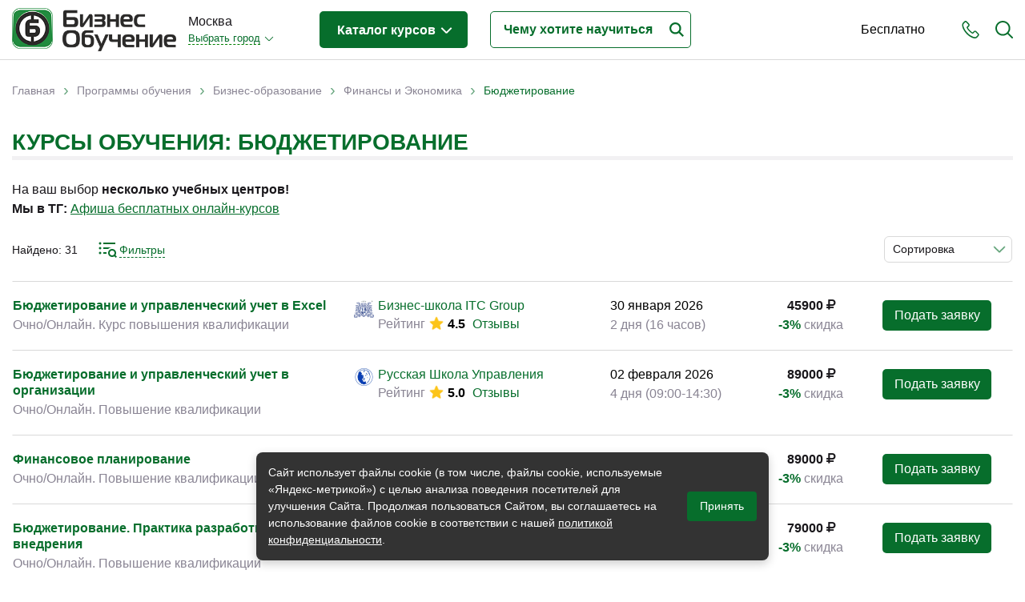

--- FILE ---
content_type: text/html; charset=utf-8
request_url: https://msk.rosbo.ru/study/themes/byudzhetirovanie
body_size: 52988
content:
<!DOCTYPE html>
<!--[if lt IE 7]> <html class="ie6 ie" lang="ru" dir="ltr"> <![endif]-->
<!--[if IE 7]>    <html class="ie7 ie" lang="ru" dir="ltr"> <![endif]-->
<!--[if IE 8]>    <html class="ie8 ie" lang="ru" dir="ltr"> <![endif]-->
<!--[if gt IE 8]> <!-->
<html class="" lang="ru" dir="ltr"> <!--<![endif]-->

<head>
  <!--[if IE]><![endif]-->
<meta charset="utf-8" />
<link rel="shortcut icon" href="https://msk.rosbo.ru/sites/default/files/favicon.ico" type="image/vnd.microsoft.icon" />
<meta name="description" content="Выбирайте курсы по теме: Бюджетирование – сравните условия разных учебных центров. Учитесь дистанционно или очно в Москве. На сайте Msk.rosbo.ru описание программ обучения по направлению Бюджетирование и их стоимость." />
<meta name="generator" content="Drupal 7 (https://www.drupal.org)" />
<link rel="canonical" href="https://msk.rosbo.ru/study/themes/byudzhetirovanie" />
<link rel="shortlink" href="https://msk.rosbo.ru/taxonomy/term/392" />
  <!-- Set the viewport width to device width for mobile -->
  <title>Топ курсов: Бюджетирование – обучение онлайн и в Москве</title>
  <meta name="viewport" content="width=device-width, initial-scale=1, maximum-scale=1, user-scalable=no" />
  <script type="text/javascript">
<!--//--><![CDATA[//><!--
for(var fonts=document.cookie.split("advaggf"),i=0;i<fonts.length;i++){var font=fonts[i].split("="),pos=font[0].indexOf("ont_");-1!==pos&&(window.document.documentElement.className+=" "+font[0].substr(4).replace(/[^a-zA-Z0-9\-]/g,""))}if(void 0!==Storage){fonts=JSON.parse(localStorage.getItem("advagg_fonts"));var current_time=(new Date).getTime();for(var key in fonts)fonts[key]>=current_time&&(window.document.documentElement.className+=" "+key.replace(/[^a-zA-Z0-9\-]/g,""))}
//--><!]]>
</script>
<link type="text/css" rel="stylesheet" href="/sites/default/files/advagg_css/css__6hVuUTamUp2dv1CGj9djn6Q43j6C9rdTnXH2ZHxjI5k__xImhVA9niHqLeE-2_0zWcWiMnVP0pAJ20Mm45KCE5hQ__pb9e21OhtzXmVsJHp1ZW0znMiKFEKEb4r-xupyfLbxs.css" media="all" />
<style type="text/css" media="all">
/* <![CDATA[ */
#back-top{right:40px}#back-top span#button{background-color:#ccc}#back-top span#button:hover{opacity:1;filter:alpha(opacity=1);background-color:#777}.block-term-rotation{width:150px}
/* ]]> */
</style>
  <script type="text/javascript" src="/sites/default/files/advagg_js/js__76nhs6-tmYq2sEbI4ycg8pIxaQXr4xmLMEH2MAdpM3M__XLDAnM5YdeLRwV_ksdfMzES26rG_SeOLsAYi5r1uElw__pb9e21OhtzXmVsJHp1ZW0znMiKFEKEb4r-xupyfLbxs.js"></script>
<script type="text/javascript">
<!--//--><![CDATA[//><!--
jQuery.extend(Drupal.settings, {"basePath":"\/","pathPrefix":"","setHasJsCookie":0,"ajaxPageState":{"theme":"bonsk","theme_token":"a5kh4652Hp6Bx-O9BJotfNYfcYRwZmuIfzAQHA2Rkwk","jquery_version":"1.12","jquery_version_token":"1AObNtPvjdMdfvzFpWaNDdezBMbrWAWGHh-ncWX1Sa0","css":{"modules\/system\/system.base.css":1,"modules\/system\/system.menus.css":1,"modules\/system\/system.messages.css":1,"modules\/system\/system.theme.css":1,"misc\/ui\/jquery.ui.core.css":1,"misc\/ui\/jquery.ui.theme.css":1,"misc\/ui\/jquery.ui.datepicker.css":1,"sites\/all\/modules\/date\/date_popup\/themes\/jquery.timeentry.css":1,"misc\/ui\/jquery.ui.button.css":1,"misc\/ui\/jquery.ui.resizable.css":1,"misc\/ui\/jquery.ui.dialog.css":1,"sites\/all\/modules\/custom\/term_rotation\/js\/drumjs\/drum.css":1,"misc\/ui\/jquery.ui.slider.css":1,"sites\/all\/modules\/field_group\/horizontal-tabs\/horizontal-tabs.css":1,"sites\/all\/libraries\/chosen\/chosen.css":1,"sites\/all\/modules\/chosen\/css\/chosen-drupal.css":1,"sites\/all\/modules\/custom\/scroll_to_top\/scroll_to_top.css":1,"modules\/field\/theme\/field.css":1,"sites\/all\/modules\/custom\/helper\/css\/helper.css":1,"modules\/node\/node.css":1,"modules\/user\/user.css":1,"sites\/all\/modules\/views\/css\/views.css":1,"sites\/all\/modules\/ckeditor\/css\/ckeditor.css":1,"sites\/all\/libraries\/colorbox\/example5\/colorbox.css":1,"sites\/all\/modules\/ctools\/css\/ctools.css":1,"sites\/all\/modules\/custom\/main\/main.css":1,"sites\/all\/modules\/panels\/css\/panels.css":1,"sites\/all\/modules\/custom\/yandex_search\/yandex-search.css":1,"sites\/all\/modules\/custom\/term_rotation\/css\/term_rotation.css":1,"sites\/all\/modules\/custom\/banner\/banner.css":1,"sites\/all\/modules\/ctools\/css\/dropdown.css":1,"sites\/all\/modules\/date\/date_popup\/themes\/datepicker.1.7.css":1,"sites\/all\/modules\/custom\/date_period\/date_period.css":1,"sites\/all\/themes\/bonsk\/css\/filter.css":1,"sites\/all\/modules\/custom\/social_link_block\/social_link_block.css":1,"sites\/all\/modules\/webform\/css\/webform.css":1,"sites\/all\/modules\/sliderfield\/sliderfield_element_sliderfield.css":1,"sites\/all\/themes\/bonsk\/css\/bootstrap.min.css":1,"sites\/all\/themes\/bonsk\/css\/normalize.css":1,"sites\/all\/themes\/bonsk\/css\/fontawesome.css":1,"sites\/all\/themes\/bonsk\/css\/layout.css":1,"sites\/all\/themes\/bonsk\/css\/style.css":1,"sites\/all\/themes\/bonsk\/css\/nav.css":1,"sites\/all\/themes\/bonsk\/css\/btn.css":1,"sites\/all\/themes\/bonsk\/css\/mobile-style.css":1},"js":{"https:\/\/cdn.jsdelivr.net\/gh\/bramstein\/fontfaceobserver@v2.3.0\/fontfaceobserver.js":1,"misc\/jquery-extend-3.4.0.js":1,"misc\/jquery-html-prefilter-3.5.0-backport.js":1,"sites\/all\/modules\/jquery_update\/js\/jquery_browser.js":1,"sites\/all\/modules\/jquery_update\/replace\/ui\/ui\/minified\/jquery.ui.core.min.js":1,"sites\/all\/modules\/jquery_update\/replace\/ui\/ui\/minified\/jquery.ui.widget.min.js":1,"sites\/all\/modules\/jquery_update\/replace\/ui\/ui\/minified\/jquery.ui.datepicker.min.js":1,"misc\/ui\/jquery.ui.datepicker-1.13.0-backport.js":1,"modules\/locale\/locale.datepicker.js":1,"sites\/all\/modules\/date\/date_popup\/jquery.timeentry.pack.js":1,"sites\/all\/modules\/jquery_update\/replace\/ui\/external\/jquery.cookie.js":1,"sites\/all\/modules\/jquery_update\/replace\/jquery.form\/4\/jquery.form.min.js":1,"sites\/all\/modules\/jquery_update\/replace\/ui\/ui\/minified\/jquery.ui.button.min.js":1,"sites\/all\/modules\/jquery_update\/replace\/ui\/ui\/minified\/jquery.ui.mouse.min.js":1,"sites\/all\/modules\/jquery_update\/replace\/ui\/ui\/minified\/jquery.ui.draggable.min.js":1,"sites\/all\/modules\/jquery_update\/replace\/ui\/ui\/minified\/jquery.ui.position.min.js":1,"misc\/ui\/jquery.ui.position-1.13.0-backport.js":1,"sites\/all\/modules\/jquery_update\/replace\/ui\/ui\/minified\/jquery.ui.resizable.min.js":1,"sites\/all\/modules\/jquery_update\/replace\/ui\/ui\/minified\/jquery.ui.dialog.min.js":1,"misc\/ui\/jquery.ui.dialog-1.13.0-backport.js":1,"sites\/all\/modules\/custom\/term_rotation\/js\/mousewheel\/jquery.mousewheel.js":1,"sites\/all\/modules\/custom\/term_rotation\/js\/drumjs\/drum.js":1,"sites\/all\/modules\/custom\/helper\/js\/helper.js":1,"sites\/all\/modules\/jquery_update\/replace\/ui\/ui\/minified\/jquery.ui.slider.min.js":1,"sites\/all\/modules\/field_group\/horizontal-tabs\/horizontal-tabs.js":1,"sites\/all\/libraries\/chosen\/chosen.jquery.min.js":1,"misc\/form.js":1,"misc\/states.js":1,"sites\/all\/modules\/jquery_update\/js\/jquery_update.js":1,"public:\/\/languages\/ru_CqEhK_HcXsThr9SmdltqtBvEcER8ra0oXxO0V9EiBU4.js":1,"sites\/all\/libraries\/colorbox\/jquery.colorbox-min.js":1,"sites\/all\/modules\/colorbox\/js\/colorbox.js":1,"sites\/all\/modules\/colorbox\/js\/colorbox_load.js":1,"sites\/all\/modules\/custom\/main\/main.js":1,"sites\/all\/modules\/custom\/scroll_to_top\/scroll_to_top.js":1,"sites\/all\/modules\/date\/date_popup\/date_popup.js":1,"misc\/progress.js":1,"sites\/all\/modules\/custom\/uidialog\/uidialog.js":1,"sites\/all\/modules\/custom\/term_rotation\/js\/term_rotation.js":1,"sites\/all\/modules\/custom\/banner\/banner.js":1,"sites\/all\/modules\/custom\/helper_webmaster\/metrics.js":1,"sites\/all\/modules\/advagg\/advagg_font\/advagg_font.js":1,"sites\/all\/modules\/ctools\/js\/dropdown.js":1,"sites\/all\/modules\/sliderfield\/sliderfield_element_sliderfield.js":1,"sites\/all\/modules\/webform\/js\/webform.js":1,"sites\/all\/modules\/chosen\/chosen.js":1,"sites\/all\/themes\/bonsk\/js\/jquery.inputmask.min.js":1,"sites\/all\/themes\/bonsk\/js\/bootstrap.min.js":1,"sites\/all\/themes\/bonsk\/js\/script.js":1,"sites\/all\/themes\/bonsk\/js\/mobile-script.js":1,"sites\/all\/modules\/custom\/helper\/js\/jquery.waypoints.min.js":1,"sites\/all\/modules\/custom\/helper\/js\/filter.js":1,"sites\/all\/modules\/jquery_update\/replace\/jquery\/1.12\/jquery.min.js":1,"misc\/jquery.once.js":1,"misc\/drupal.js":1,"misc\/ajax.js":1}},"colorbox":{"transition":"elastic","speed":"350","opacity":"0.50","slideshow":false,"slideshowAuto":true,"slideshowSpeed":"2500","slideshowStart":"start slideshow","slideshowStop":"stop slideshow","current":"{current} of {total}","previous":"\u00ab Prev","next":"Next \u00bb","close":"Close","overlayClose":true,"returnFocus":true,"maxWidth":"98%","maxHeight":"98%","initialWidth":"300","initialHeight":"250","fixed":true,"scrolling":true,"mobiledetect":true,"mobiledevicewidth":"480px","file_public_path":"\/sites\/default\/files","specificPagesDefaultValue":"admin*\nimagebrowser*\nimg_assist*\nimce*\nnode\/add\/*\nnode\/*\/edit\nprint\/*\nprintpdf\/*\nsystem\/ajax\nsystem\/ajax\/*"},"scroll_to_top":{"label":"\u041d\u0430\u0432\u0435\u0440\u0445"},"helper":{"minDate":"+1D","maxDate":"+342D","context_type":"taxonomy_term","context_id":"392"},"jquery":{"ui":{"datepicker":{"isRTL":false,"firstDay":"1"}}},"datePopup":{"edit-date-from-datepicker-popup-0":{"func":"datepicker","settings":{"changeMonth":true,"changeYear":true,"autoPopUp":"focus","closeAtTop":false,"speed":"immediate","firstDay":1,"dateFormat":"dd.mm.yy","yearRange":"-3:+3","fromTo":false,"defaultDate":"0y"}},"edit-date-to-datepicker-popup-0":{"func":"datepicker","settings":{"changeMonth":true,"changeYear":true,"autoPopUp":"focus","closeAtTop":false,"speed":"immediate","firstDay":1,"dateFormat":"dd.mm.yy","yearRange":"-3:+3","fromTo":false,"defaultDate":"0y"}}},"banner":{"banner_url":"\/sites\/all\/modules\/custom\/banner\/banner.stats.php"},"advagg_font":[],"advagg_font_storage":1,"advagg_font_cookie":1,"advagg_font_no_fout":0,"uidialog-request-link":{"position":{"my":"left+24 top-62","at":"right top","of":"initiator","collision":"none"},"width":500,"minHeight":556,"dialogClass":"uidialog-request"},"uidialog-add-company-link":{"modal":true,"width":450,"minHeight":480,"dialogClass":"uidialog-add-company"},"sliderfield_edit-cost":{"animate":"fast","adjust_field_min_css_selector":null,"adjust_field_max_css_selector":null,"disabled":false,"max":990000,"min":2800,"orientation":"horizontal","range":true,"step":1,"display_inputs":false,"display_values_format":"%{value}%","display_bubble":true,"display_bubble_format":"%{value}%","display_values":false,"group":null,"group_type":"same","group_master":false,"fields_to_sync_css_selector":null,"display_ignore_button":false,"hide_slider_handle_when_no_value":false},"chosen":{"selector":"select\r\n","minimum_single":20,"minimum_multiple":0,"minimum_width":200,"options":{"allow_single_deselect":false,"disable_search":false,"disable_search_threshold":0,"search_contains":false,"placeholder_text_multiple":"\u0412\u044b\u0431\u0435\u0440\u0438\u0442\u0435","placeholder_text_single":"\u0412\u044b\u0431\u0435\u0440\u0438\u0442\u0435","no_results_text":"\u041d\u0435\u0442 \u0440\u0435\u0437\u0443\u043b\u044c\u0442\u0430\u0442\u043e\u0432","inherit_select_classes":true}},"states":{"#edit-date-month":{"visible":{"select[name=\u0022date[period]\u0022]":{"value":"month"}}},"#edit-date-from":{"visible":{"select[name=\u0022date[period]\u0022]":{"value":"custom"}}},"#edit-date-to":{"visible":{"select[name=\u0022date[period]\u0022]":{"value":"custom"}}}},"urlIsAjaxTrusted":{"\/study\/themes\/byudzhetirovanie":true,"\/system\/ajax":true},"helper.filter":{"itemType":"event","itemGroups":[],"summary":{"current_min_cost":"39900","current_max_cost":"89000","current_min_date":"30.01.2026","current_max_date":"09.12.2026","theme":{"392":"\u0411\u044e\u0434\u0436\u0435\u0442\u0438\u0440\u043e\u0432\u0430\u043d\u0438\u0435"}},"fetchLimit":20},"ajax":{"edit-submit":{"callback":"webform_ajax_callback","wrapper":"webform-ajax-wrapper-13076","progress":{"message":"","type":"throbber"},"event":"click","url":"\/system\/ajax","submit":{"_triggering_element_name":"op","_triggering_element_value":"\u041e\u0442\u043f\u0440\u0430\u0432\u0438\u0442\u044c"}}}});
//--><!]]>
</script>
  <meta property="og:image" content="https://msk.rosbo.ru/sites/default/files/files/logos/share_bomsk.png" />
  <!-- IE Fix for HTML5 Tags -->
  <!--[if lt IE 9]>
    <script src="https://html5shiv.googlecode.com/svn/trunk/html5.js"></script>
  <![endif]-->
</head>

<body class="html not-front not-logged-in two-sidebars page-taxonomy page-taxonomy-term page-taxonomy-term- page-taxonomy-term-392 domain-bomsk" >
     
 <div id="container" class="clearfix page-wrapper header-fixed with-highlighted">

   <div id="skip-link">
     <!--    <a href="#main-content" class="element-invisible element-focusable">--><!--</a>-->
        </div>

   

   <header class="bo-header ">
     <div class="bo-modal-shadow" id="boModalShadow"></div>
     <div class="container">
       <div class="row">
         <div class="col-12">
           <div class="bo-header-inner">

             <div class="get-mobile-phone" id="getMobilePhone">
               <svg xmlns="https://www.w3.org/2000/svg" width="22" height="22" viewBox="0 0 22 23">
                 <path fill-rule="evenodd" clip-rule="evenodd" fill="#076e2c" d="M21.2 20.1c-.2.2-.4.4-.6.7l-.1.1-.8.8v.1c-.8.8-1.7 1.2-2.9 1.2h-.3c-1.7-.1-3.2-.8-4.4-1.3-3-1.5-5.6-3.6-7.7-6.3-1.8-2.2-3-4.3-3.8-6.5C.1 7.4-.1 6.2 0 5c.1-1 .4-1.8 1.1-2.5L2.8.8C3.3.3 3.9 0 4.6 0c.6 0 1.2.3 1.7.8l.9.9c.1.2.3.3.4.5L9 3.6c.5.6.8 1.2.8 1.9S9.5 6.8 9 7.4c-.1.1-.3.2-.4.4L7.5 8.9c.3.6.7 1.3 1.3 2 1.2 1.6 2.6 2.8 4 3.8.1.1.3.2.5.3.1 0 .2.1.3.2l1.5-1.5c.5-.5 1.1-.8 1.8-.8.6 0 1.3.3 1.8.8l2.7 2.8c.5.5.8 1.2.8 1.8-.2.6-.5 1.2-1 1.8zm-4.4-5.7c-.2 0-.4.1-.6.3l-1.7 1.7c-.3.3-.5.4-.8.4-.2 0-.4 0-.5-.1-.1-.1-.3-.2-.5-.3l-.1-.1c-.2-.1-.3-.2-.5-.3-1.6-1-3-2.4-4.4-4.1-.8-1-1.2-1.8-1.6-2.7h.1-.1c-.3-.4-.4-.8.1-1.3l1.2-1.2.1-.1.2-.2.2-.2c.2-.2.3-.5.3-.7 0-.2-.1-.4-.3-.7L6.5 3.4c0-.1-.1-.2-.2-.2-.1-.1-.2-.2-.2-.3l-.2-.1c-.2-.3-.5-.6-.7-.8-.2-.2-.4-.3-.6-.3-.3 0-.5.1-.7.3L2.3 3.7c-.4.4-.6.9-.7 1.4-.1.9.1 1.9.6 3.2.7 2.1 1.8 4 3.5 6 2 2.5 4.4 4.5 7.2 5.8 1 .5 2.3 1.1 3.8 1.2h.2c.7 0 1.3-.2 1.7-.8.3-.4.6-.7.9-1l.1-.1.6-.6c.5-.5.5-.9 0-1.4l-2.7-2.8c-.2 0-.5-.2-.7-.2z" />
               </svg>
             </div>

             <div class="get-mobile-search" id="getMobileSearch">
               <svg xmlns="https://www.w3.org/2000/svg" width="22" height="22" viewBox="0 0 22 22">
                 <path fill-rule="evenodd" clip-rule="evenodd" fill="#076e2c" d="M22 21c0 .3-.1.5-.3.7-.2.2-.4.3-.7.3-.2 0-.5-.1-.7-.3l-5.2-5.2c-1.6 1.3-3.7 2.1-5.8 2.1-5.1 0-9.3-4.2-9.3-9.3S4.2 0 9.3 0s9.3 4.2 9.3 9.3c0 2.1-.7 4.2-2.1 5.8l5.2 5.2c.2.2.3.5.3.7zM9.3 2C5.2 2 2 5.2 2 9.3c0 4 3.3 7.3 7.3 7.3s7.3-3.3 7.3-7.3c0-4.1-3.3-7.3-7.3-7.3z" />
               </svg>
             </div>
             <div class="get-mobile-nav" id="getMobileNav">
               <span></span>
               <span></span>
               <span></span>
             </div>

             <div class="bo-header-logo">

               <div class="bo-header-logo-desctop">
                 <a href="/"><img src="https://msk.rosbo.ru/sites/all/themes/bonsk/logo.png" alt="Главная"></a>
               </div>
               <div class="bo-header-mobile-logo">
                 <a href="/" title="Главная"><img src="https://msk.rosbo.ru/sites/default/files/files/logos/msk.rosbocity.png" alt="Главная" /></a>
               </div>

             </div><!--bo-header-logo end here-->

             <div class="bo-header-nav-wrapper js-bo-header-nav-wrapper" id="mobileNav">
               <div class="mobile-modal-close js-mobile-modal-close"></div>
               <div class="bo-modal-inner">
                 <div class="bo-domain-switcher">
                   <div class="bo-domain-switcher-current">
                     Москва                   </div>
                   <!--noindex--><noindex><div class="ctools-dropdown-no-js ctools-dropdown" id="ctools-dropdown-1"><div class="ctools-dropdown-link-wrapper"><a href="#" class="ctools-dropdown-link ctools-dropdown-text-link">Выбрать город</a></div><div class="ctools-dropdown-container-wrapper"><div class="ctools-dropdown-container"><ul><li class="0 first"><a href="https://msk.rosbo.ru/change-city/rosbo" rel="nofollow">Россия - Онлайн</a></li>
<li class="1"><a href="https://msk.rosbo.ru/change-city/piterbo" rel="nofollow">Санкт-Петербург</a></li>
<li class="2"><a href="https://msk.rosbo.ru/change-city/bonsk" rel="nofollow">Новосибирск</a></li>
<li class="3"><a href="https://msk.rosbo.ru/change-city/bobrl" rel="nofollow">Барнаул</a></li>
<li class="4"><a href="https://msk.rosbo.ru/change-city/irkbo" rel="nofollow">Иркутск</a></li>
<li class="5 last"><a href="https://msk.rosbo.ru/change-city/bokrs" rel="nofollow">Красноярск</a></li>
</ul></div></div></div></noindex><!--/noindex-->                 </div><!--bo-domain-switcher end here-->
                 <div class="bo-header-programs">
                   <div class="bo-header-programs-btn"><a href="/study">Каталог курсов <span></span></a></div>
                                      <div class="programs-wrapper">
                     <div class="column level-1" data-level="1">
                       <ul class="active">
                                                                                                        <li data-id="107" class="active_li parent">
                             <a href="/study/themes/biznes-obrazovanie"><span class="title">Бизнес-образование</span> <span class="count">(1756)</span></a>
                           </li>
                                                                                                          <li data-id="147" class="parent">
                             <a href="/study/themes/it-sfera-informacionnye-tehnologii"><span class="title">IT-сфера</span> <span class="count">(85)</span></a>
                           </li>
                                                                                                          <li data-id="165" class="parent">
                             <a href="/study/themes/otraslevye"><span class="title">Отраслевые</span> <span class="count">(461)</span></a>
                           </li>
                                                                                                          <li data-id="111" class="parent">
                             <a href="/study/themes/lichnaya-effektivnost"><span class="title">Личная эффективность</span> <span class="count">(105)</span></a>
                           </li>
                                                                                                          <li data-id="647" class="parent">
                             <a href="/study/themes/promyshlennoe-obuchenie"><span class="title">Промышленное обучение</span> <span class="count">(12)</span></a>
                           </li>
                                                                                                          <li data-id="732" class="parent">
                             <a href="/study/themes/obuchenie-pk-kompyuternaya-gramotnost"><span class="title">Компьютерная грамотность</span> <span class="count">(51)</span></a>
                           </li>
                                                                                                          <li data-id="338" class="parent">
                             <a href="/study/themes/dizayn"><span class="title">Дизайн</span> <span class="count">(5)</span></a>
                           </li>
                                                                                                          <li data-id="166" class="">
                             <a href="/study/themes/industriya-krasoty-i-zdorovya"><span class="title">Красота и здоровье</span> <span class="count">(9)</span></a>
                           </li>
                                                                                                          <li data-id="229" class="parent">
                             <a href="/study/themes/inostrannye-yazyki"><span class="title">Иностранные языки</span> <span class="count">(33)</span></a>
                           </li>
                                                                                                          <li data-id="159" class="parent">
                             <a href="/study/themes/lichnostnyy-rost"><span class="title">Личностный рост</span> <span class="count">(5)</span></a>
                           </li>
                                                                                                          <li data-id="581" class="parent">
                             <a href="/study/themes/detskie-podrostkovye"><span class="title">Детские / подростковые</span> <span class="count">(2)</span></a>
                           </li>
                                                                                                          <li data-id="860" class="">
                             <a href="/study/themes/prochee"><span class="title">Прочее</span> <span class="count">(127)</span></a>
                           </li>
                                                                           </ul>
                     </div>
                     <div class="column level-2" data-level="2">
                                                                       <ul id="107" class="active">
                                                                                     <li data-id="110" class="parent">
                               <a href="/study/themes/menedzhment"><span class="title">Менеджмент</span> <span class="count">(463)</span></a>
                             </li>
                                                                                                                  <li data-id="108" class="parent">
                               <a href="/study/themes/prodazhi"><span class="title">Продажи</span> <span class="count">(143)</span></a>
                             </li>
                                                                                                                  <li data-id="426" class="parent">
                               <a href="/study/themes/buhgalteriya-i-audit"><span class="title">Бухгалтерия и налоги</span> <span class="count">(66)</span></a>
                             </li>
                                                                                                                  <li data-id="155" class="parent">
                               <a href="/study/themes/finansy-i-ekonomika"><span class="title">Финансы и Экономика</span> <span class="count">(201)</span></a>
                             </li>
                                                                                                                  <li data-id="140" class="parent">
                               <a href="/study/themes/marketing"><span class="title">Маркетинг</span> <span class="count">(107)</span></a>
                             </li>
                                                                                                                  <li data-id="352" class="parent">
                               <a href="/study/themes/internet-marketing"><span class="title">Интернет-маркетинг</span> <span class="count">(23)</span></a>
                             </li>
                                                                                                                  <li data-id="148" class="parent">
                               <a href="/study/themes/reklama-i-pr"><span class="title">Реклама и PR</span> <span class="count">(70)</span></a>
                             </li>
                                                                                                                  <li data-id="143" class="parent">
                               <a href="/study/themes/delovye-kommunikacii"><span class="title">Деловые коммуникации</span> <span class="count">(95)</span></a>
                             </li>
                                                                                                                  <li data-id="228" class="parent">
                               <a href="/study/themes/upravlenie-personalom"><span class="title">Управление персоналом</span> <span class="count">(195)</span></a>
                             </li>
                                                                                                                  <li data-id="466" class="parent">
                               <a href="/study/themes/kadrovyy-menedzhment"><span class="title">Кадровый менеджмент</span> <span class="count">(75)</span></a>
                             </li>
                                                                                                                  <li data-id="112" class="parent">
                               <a href="/study/themes/zakonodatelstvo-i-pravo"><span class="title">Законодательство и право</span> <span class="count">(149)</span></a>
                             </li>
                                                                                                                  <li data-id="130" class="parent">
                               <a href="/study/themes/logistika-i-snabzhenie"><span class="title">Логистика и снабжение</span> <span class="count">(106)</span></a>
                             </li>
                                                                                                                  <li data-id="518" class="parent">
                               <a href="/study/themes/ved-tamozhnya"><span class="title">ВЭД / таможня</span> <span class="count">(69)</span></a>
                             </li>
                                                                                                                  <li data-id="323" class="parent">
                               <a href="/study/themes/deloproizvodstvo-sekretariat-aho"><span class="title">Делопроизводство / секретариат / АХО</span> <span class="count">(43)</span></a>
                             </li>
                                                                                                                  <li data-id="341" class="parent">
                               <a href="/study/themes/bezopasnost"><span class="title">Безопасность</span> <span class="count">(127)</span></a>
                             </li>
                                                                                                                  <li data-id="332" class="parent">
                               <a href="/study/themes/treningi-dlya-trenerov"><span class="title">Тренинги для тренеров</span> <span class="count">(24)</span></a>
                             </li>
                                                                                 </ul>
                                                                         <ul id="147" class="">
                                                                                     <li data-id="716" class="parent">
                               <a href="/study/themes/it-professii-specialisty"><span class="title">IT-профессии</span> <span class="count">(3)</span></a>
                             </li>
                                                                                                                  <li data-id="727" class="parent">
                               <a href="/study/themes/professii-programmist-razrabotchik"><span class="title">Разработчики / Программисты</span> <span class="count">(3)</span></a>
                             </li>
                                                                                                                  <li data-id="336" class="parent">
                               <a href="/study/themes/programmirovanie"><span class="title">Языки программирования</span> <span class="count">(3)</span></a>
                             </li>
                                                                                                                  <li data-id="445" class="parent">
                               <a href="/study/themes/menedzhment-upravlenie-it-sfera-informacionnyh-tehnologiy"><span class="title">Менеджмент в IT-сфере</span> <span class="count">(15)</span></a>
                             </li>
                                                                                                                  <li data-id="431" class="parent">
                               <a href="/study/themes/administrirovanie"><span class="title">Администрирование</span> <span class="count">(2)</span></a>
                             </li>
                                                                                                                  <li data-id="733" class="parent">
                               <a href="/study/themes/analitika-it"><span class="title">Аналитика IT</span> <span class="count">(30)</span></a>
                             </li>
                                                                                                                  <li data-id="444" class="">
                               <a href="/study/themes/testirovanie-po"><span class="title">Тестирование ПО</span> <span class="count">(1)</span></a>
                             </li>
                                                                                                                  <li data-id="436" class="parent">
                               <a href="/study/themes/upravlenie-bazami-dannyh"><span class="title">Управление базами данных</span> <span class="count">(7)</span></a>
                             </li>
                                                                                 </ul>
                                                                         <ul id="165" class="">
                                                                                     <li data-id="340" class="">
                               <a href="/study/themes/bankovskoe-delo"><span class="title">Банковское дело</span> <span class="count">(11)</span></a>
                             </li>
                                                                                                                  <li data-id="553" class="">
                               <a href="/study/themes/gosoboronzakaz"><span class="title">Гособоронзаказ</span> <span class="count">(16)</span></a>
                             </li>
                                                                                                                  <li data-id="289" class="parent">
                               <a href="/study/themes/gostinichnyy-biznes"><span class="title">Гостиничный бизнес</span> <span class="count">(2)</span></a>
                             </li>
                                                                                                                  <li data-id="489" class="">
                               <a href="/study/themes/gosudarstvennoe-upravlenie"><span class="title">Государственное управление</span> <span class="count">(17)</span></a>
                             </li>
                                                                                                                  <li data-id="534" class="">
                               <a href="/study/themes/gosudarstvennye-municipalnye-uchrezhdeniya"><span class="title">Государственные / муниципальные учреждения</span> <span class="count">(17)</span></a>
                             </li>
                                                                                                                  <li data-id="302" class="">
                               <a href="/study/themes/zhilishchno-kommunalnoe-hozyaystvo"><span class="title">Жилищно-коммунальное хозяйство</span> <span class="count">(3)</span></a>
                             </li>
                                                                                                                  <li data-id="424" class="parent">
                               <a href="/study/themes/zdravoohranenie-medicina"><span class="title">Здравоохранение / медицина</span> <span class="count">(38)</span></a>
                             </li>
                                                                                                                  <li data-id="490" class="">
                               <a href="/study/themes/municipalnoe-upravlenie"><span class="title">Муниципальное управление</span> <span class="count">(19)</span></a>
                             </li>
                                                                                                                  <li data-id="272" class="parent">
                               <a href="/study/themes/nedvizhimost"><span class="title">Недвижимость</span> <span class="count">(25)</span></a>
                             </li>
                                                                                                                  <li data-id="167" class="">
                               <a href="/study/themes/pedagogika-sfera-obrazovaniya"><span class="title">Педагогика / сфера образования</span> <span class="count">(3)</span></a>
                             </li>
                                                                                                                  <li data-id="331" class="parent">
                               <a href="/study/themes/proizvodstvo"><span class="title">Производство</span> <span class="count">(153)</span></a>
                             </li>
                                                                                                                  <li data-id="541" class="parent">
                               <a href="/study/themes/promyshlennost"><span class="title">Промышленность</span> <span class="count">(19)</span></a>
                             </li>
                                                                                                                  <li data-id="293" class="parent">
                               <a href="/study/themes/restorannyy-biznes"><span class="title">Ресторанный бизнес</span> <span class="count">(11)</span></a>
                             </li>
                                                                                                                  <li data-id="486" class="">
                               <a href="/study/themes/socialnaya-sfera"><span class="title">Социальная сфера</span> <span class="count">(3)</span></a>
                             </li>
                                                                                                                  <li data-id="273" class="parent">
                               <a href="/study/themes/stroitelstvo-development"><span class="title">Строительство / девелопмент</span> <span class="count">(95)</span></a>
                             </li>
                                                                                                                  <li data-id="400" class="parent">
                               <a href="/study/themes/torgovlya-riteyl"><span class="title">Торговля / ритейл</span> <span class="count">(18)</span></a>
                             </li>
                                                                                                                  <li data-id="385" class="parent">
                               <a href="/study/themes/transport"><span class="title">Транспорт</span> <span class="count">(17)</span></a>
                             </li>
                                                                                                                  <li data-id="542" class="">
                               <a href="/study/themes/farmacevtika"><span class="title">Фармацевтика</span> <span class="count">(11)</span></a>
                             </li>
                                                                                                                  <li data-id="778" class="">
                               <a href="/study/themes/industriya-fitnes-i-sport"><span class="title">Фитнес и спорт</span> <span class="count">(3)</span></a>
                             </li>
                                                                                 </ul>
                                                                         <ul id="111" class="">
                                                                                     <li data-id="532" class="">
                               <a href="/study/themes/samomenedzhment"><span class="title">Самоменеджмент</span> <span class="count">(18)</span></a>
                             </li>
                                                                                                                  <li data-id="932" class="">
                               <a href="/study/themes/soft-skills"><span class="title">Soft Skills</span> <span class="count">(2)</span></a>
                             </li>
                                                                                                                  <li data-id="149" class="">
                               <a href="/study/themes/karera"><span class="title">Карьера</span> <span class="count">(3)</span></a>
                             </li>
                                                                                                                  <li data-id="304" class="">
                               <a href="/study/themes/konfliktologiya"><span class="title">Конфликтология</span> <span class="count">(5)</span></a>
                             </li>
                                                                                                                  <li data-id="266" class="">
                               <a href="/study/themes/liderstvo"><span class="title">Лидерство</span> <span class="count">(13)</span></a>
                             </li>
                                                                                                                  <li data-id="559" class="">
                               <a href="/study/themes/lichnyy-brend-imidzh"><span class="title">Личный бренд / имидж</span> <span class="count">(4)</span></a>
                             </li>
                                                                                                                  <li data-id="705" class="">
                               <a href="/study/themes/profayling-znanie-haraktera"><span class="title">Профайлинг. Знание характера</span> <span class="count">(8)</span></a>
                             </li>
                                                                                                                  <li data-id="407" class="">
                               <a href="/study/themes/razvitie-kreativnosti"><span class="title">Развитие креативности</span> <span class="count">(2)</span></a>
                             </li>
                                                                                                                  <li data-id="380" class="">
                               <a href="/study/themes/raspoznavanie-lzhi"><span class="title">Распознавание лжи</span> <span class="count">(3)</span></a>
                             </li>
                                                                                                                  <li data-id="709" class="">
                               <a href="/study/themes/sistemnoe-myshlenie-prinyatie-resheniy"><span class="title">Системное мышление</span> <span class="count">(4)</span></a>
                             </li>
                                                                                                                  <li data-id="381" class="">
                               <a href="/study/themes/skorochtenie"><span class="title">Скорочтение</span> <span class="count">(3)</span></a>
                             </li>
                                                                                                                  <li data-id="305" class="">
                               <a href="/study/themes/stressoustoychivost"><span class="title">Стрессоустойчивость</span> <span class="count">(6)</span></a>
                             </li>
                                                                                                                  <li data-id="141" class="">
                               <a href="/study/themes/taym-menedzhment"><span class="title">Тайм-менеджмент</span> <span class="count">(7)</span></a>
                             </li>
                                                                                                                  <li data-id="237" class="">
                               <a href="/study/themes/uverennost-v-sebe"><span class="title">Уверенность в себе</span> <span class="count">(5)</span></a>
                             </li>
                                                                                                                  <li data-id="283" class="">
                               <a href="/study/themes/upravlencheskie-navyki"><span class="title">Управленческие навыки</span> <span class="count">(30)</span></a>
                             </li>
                                                                                                                  <li data-id="158" class="">
                               <a href="/study/themes/celepolaganie"><span class="title">Целеполагание</span> <span class="count">(5)</span></a>
                             </li>
                                                                                                                  <li data-id="428" class="">
                               <a href="/study/themes/emocionalnyy-intellekt"><span class="title">Эмоциональный интеллект</span> <span class="count">(3)</span></a>
                             </li>
                                                                                 </ul>
                                                                         <ul id="647" class="">
                                                                                     <li data-id="648" class="">
                               <a href="/study/themes/normokontrol-tehnicheskoy-dokumentacii"><span class="title">Нормоконтроль технической документации</span> <span class="count">(3)</span></a>
                             </li>
                                                                                                                  <li data-id="408" class="parent">
                               <a href="/study/themes/ohrana-truda"><span class="title">Охрана труда</span> <span class="count">(6)</span></a>
                             </li>
                                                                                                                  <li data-id="576" class="">
                               <a href="/study/themes/promyshlennaya-bezopasnost"><span class="title">Промышленная безопасность</span> <span class="count">(3)</span></a>
                             </li>
                                                                                                                  <li data-id="625" class="">
                               <a href="/study/themes/ekologicheskaya-bezopasnost"><span class="title">Экологическая безопасность</span> <span class="count">(3)</span></a>
                             </li>
                                                                                 </ul>
                                                                         <ul id="732" class="">
                                                                                     <li data-id="238" class="parent">
                               <a href="/study/themes/kompyuternye-kursy"><span class="title">Компьютерные курсы</span> <span class="count">(48)</span></a>
                             </li>
                                                                                                                  <li data-id="241" class="">
                               <a href="/study/themes/kompyuternaya-grafika"><span class="title">Компьютерная графика</span> <span class="count">(3)</span></a>
                             </li>
                                                                                 </ul>
                                                                         <ul id="338" class="">
                                                                                     <li data-id="551" class="parent">
                               <a href="/study/themes/graficheskiy-dizayn"><span class="title">Графический дизайн</span> <span class="count">(1)</span></a>
                             </li>
                                                                                 </ul>
                                                                         <ul id="229" class="">
                                                                                     <li data-id="591" class="parent">
                               <a href="/study/themes/angliyskiy-yazyk"><span class="title">Английский язык</span> <span class="count">(31)</span></a>
                             </li>
                                                                                 </ul>
                                                                         <ul id="159" class="">
                                                                                     <li data-id="409" class="">
                               <a href="/study/themes/nlp"><span class="title">НЛП</span> <span class="count">(3)</span></a>
                             </li>
                                                                                 </ul>
                                                                         <ul id="581" class="">
                                                                                     <li data-id="973" class="parent">
                               <a href="/study/themes/kursy-it-dlya-detey"><span class="title">IT и программирование детям</span> <span class="count">(2)</span></a>
                             </li>
                                                                                 </ul>
                                                                     </div>
                     <div class="column level-3" data-level="3">
                                                <ul id="110">
                                                        <li>
                               <a href="/study/themes/effektivnyy-rukovoditel"><span class="title">Эффективный руководитель</span> <span class="count">(41)</span></a>
                             </li>
                                                        <li>
                               <a href="/study/themes/direktoram-rukovoditelyam"><span class="title">Директорам / руководителям</span> <span class="count">(83)</span></a>
                             </li>
                                                        <li>
                               <a href="/study/themes/sobstvennikam-vladelcam"><span class="title">Собственникам / владельцам</span> <span class="count">(3)</span></a>
                             </li>
                                                        <li>
                               <a href="/study/themes/top-menedzhment"><span class="title">Топ-менеджмент</span> <span class="count">(9)</span></a>
                             </li>
                                                        <li>
                               <a href="/study/themes/lineynym-rukovoditelyam"><span class="title">Линейным руководителям</span> <span class="count">(6)</span></a>
                             </li>
                                                        <li>
                               <a href="/study/themes/antikrizisnoe-upravlenie"><span class="title">Антикризисное управление</span> <span class="count">(3)</span></a>
                             </li>
                                                        <li>
                               <a href="/study/themes/arbitrazhnye-upravlyayushchie"><span class="title">Арбитражные управляющие</span> <span class="count">(3)</span></a>
                             </li>
                                                        <li>
                               <a href="/study/themes/biznes-analiz"><span class="title">Бизнес-анализ</span> <span class="count">(10)</span></a>
                             </li>
                                                        <li>
                               <a href="/study/themes/innovacionnyy-menedzhment"><span class="title">Инновационный менеджмент</span> <span class="count">(12)</span></a>
                             </li>
                                                        <li>
                               <a href="/study/themes/korporativnoe-upravlenie"><span class="title">Корпоративное управление</span> <span class="count">(3)</span></a>
                             </li>
                                                        <li>
                               <a href="/study/themes/menedzhment-kachestva-iso"><span class="title">Менеджмент качества / ISO</span> <span class="count">(76)</span></a>
                             </li>
                                                        <li>
                               <a href="/study/themes/operativnoe-upravlenie"><span class="title">Оперативное управление</span> <span class="count">(22)</span></a>
                             </li>
                                                        <li>
                               <a href="/study/themes/optimizaciya-i-razvitie"><span class="title">Оптимизация и развитие</span> <span class="count">(9)</span></a>
                             </li>
                                                        <li>
                               <a href="/study/themes/organizacionnoe-upravlenie"><span class="title">Организационное управление</span> <span class="count">(12)</span></a>
                             </li>
                                                        <li>
                               <a href="/study/themes/prodakt-menedzhment"><span class="title">Продакт-менеджмент</span> <span class="count">(3)</span></a>
                             </li>
                                                        <li>
                               <a href="/study/themes/regionalnoe-razvitie"><span class="title">Региональное развитие</span> <span class="count">(2)</span></a>
                             </li>
                                                        <li>
                               <a href="/study/themes/strategicheskiy-menedzhment"><span class="title">Стратегический менеджмент</span> <span class="count">(34)</span></a>
                             </li>
                                                        <li>
                               <a href="/study/themes/upravlenie-biznes-processami"><span class="title">Управление бизнес-процессами</span> <span class="count">(76)</span></a>
                             </li>
                                                        <li>
                               <a href="/study/themes/upravlenie-izmeneniyami"><span class="title">Управление изменениями</span> <span class="count">(3)</span></a>
                             </li>
                                                        <li>
                               <a href="/study/themes/upravlenie-predpriyatiem"><span class="title">Управление предприятием</span> <span class="count">(17)</span></a>
                             </li>
                                                        <li>
                               <a href="/study/themes/upravlenie-proektami"><span class="title">Управление проектами</span> <span class="count">(37)</span></a>
                             </li>
                                                        <li>
                               <a href="/study/themes/upravlenie-proizvodstvom"><span class="title">Управление производством</span> <span class="count">(89)</span></a>
                             </li>
                                                    </ul>
                                                <ul id="108">
                                                        <li>
                               <a href="/study/themes/menedzher-po-prodazham"><span class="title">Менеджер по продажам</span> <span class="count">(16)</span></a>
                             </li>
                                                        <li>
                               <a href="/study/themes/effektivnye-prodazhi"><span class="title">Эффективные продажи</span> <span class="count">(34)</span></a>
                             </li>
                                                        <li>
                               <a href="/study/themes/upravlenie-prodazhami"><span class="title">Управление продажами</span> <span class="count">(31)</span></a>
                             </li>
                                                        <li>
                               <a href="/study/themes/upravlenie-otdelom-prodazh"><span class="title">Управление отделом продаж</span> <span class="count">(13)</span></a>
                             </li>
                                                        <li>
                               <a href="/study/themes/kommercheskiy-direktor"><span class="title">Коммерческий директор</span> <span class="count">(2)</span></a>
                             </li>
                                                        <li>
                               <a href="/study/themes/aktivnye-prodazhi"><span class="title">Активные продажи</span> <span class="count">(9)</span></a>
                             </li>
                                                        <li>
                               <a href="/study/themes/debitorskaya-zadolzhennost"><span class="title">Дебиторская задолженность</span> <span class="count">(9)</span></a>
                             </li>
                                                        <li>
                               <a href="/study/themes/operator-sall-centra"><span class="title">Оператор сall-центра</span> <span class="count">(3)</span></a>
                             </li>
                                                        <li>
                               <a href="/study/themes/rabota-s-vozrazheniyami"><span class="title">Работа с возражениями</span> <span class="count">(6)</span></a>
                             </li>
                                                        <li>
                               <a href="/study/themes/rabota-s-klientami"><span class="title">Работа с клиентами</span> <span class="count">(13)</span></a>
                             </li>
                                                        <li>
                               <a href="/study/themes/rabota-s-pretenziyami"><span class="title">Работа с претензиями</span> <span class="count">(3)</span></a>
                             </li>
                                                        <li>
                               <a href="/study/themes/roznichnye-prodazhi"><span class="title">Розничные продажи</span> <span class="count">(9)</span></a>
                             </li>
                                                        <li>
                               <a href="/study/themes/servis-standarty-obsluzhivaniya"><span class="title">Сервис / стандарты обслуживания</span> <span class="count">(20)</span></a>
                             </li>
                                                        <li>
                               <a href="/study/themes/telefonnye-prodazhi"><span class="title">Телефонные продажи</span> <span class="count">(3)</span></a>
                             </li>
                                                        <li>
                               <a href="/study/themes/upravlenie-call-centrom"><span class="title">Управление call-центром</span> <span class="count">(3)</span></a>
                             </li>
                                                    </ul>
                                                <ul id="426">
                                                        <li>
                               <a href="/study/themes/novoe-v-buhuchete"><span class="title">Новое в бухучете</span> <span class="count">(12)</span></a>
                             </li>
                                                        <li>
                               <a href="/study/themes/buhgalterskiy-uchet"><span class="title">Бухгалтерский учет</span> <span class="count">(17)</span></a>
                             </li>
                                                        <li>
                               <a href="/study/themes/dlya-professionalov"><span class="title">Бухучет для опытных</span> <span class="count">(3)</span></a>
                             </li>
                                                        <li>
                               <a href="/study/themes/buhgalterskiy-uchet-v-byudzhetnoy-sfere"><span class="title">Бухучет в бюджетной сфере</span> <span class="count">(6)</span></a>
                             </li>
                                                        <li>
                               <a href="/study/themes/buhgalterskiy-uchet-v-gosudarstvennom-sektore"><span class="title">Бухучет в госсекторе</span> <span class="count">(3)</span></a>
                             </li>
                                                        <li>
                               <a href="/study/themes/buhuchet-malogo-predpriyatiya"><span class="title">Бухучет малого предприятия</span> <span class="count">(3)</span></a>
                             </li>
                                                        <li>
                               <a href="/study/themes/glavnyy-buhgalter"><span class="title">Главный бухгалтер</span> <span class="count">(6)</span></a>
                             </li>
                                                        <li>
                               <a href="/study/themes/nalogovoe-planirovanie-i-kontrol"><span class="title">Налоговое планирование и контроль</span> <span class="count">(3)</span></a>
                             </li>
                                                        <li>
                               <a href="/study/themes/nalogovye-riski"><span class="title">Налоговые риски</span> <span class="count">(2)</span></a>
                             </li>
                                                        <li>
                               <a href="/study/themes/nalogooblozhenie"><span class="title">Налогообложение</span> <span class="count">(15)</span></a>
                             </li>
                                                        <li>
                               <a href="/study/themes/otchetnost"><span class="title">Отчетность</span> <span class="count">(6)</span></a>
                             </li>
                                                        <li>
                               <a href="/study/themes/raschet-i-oplata-truda"><span class="title">Расчет и оплата труда</span> <span class="count">(4)</span></a>
                             </li>
                                                        <li>
                               <a href="/study/themes/uchyot-osnovnyh-sredstv"><span class="title">Учёт основных средств</span> <span class="count">(2)</span></a>
                             </li>
                                                        <li>
                               <a href="/study/themes/usn-uproshchennaya-sistema-nalogooblozheniya"><span class="title">УСН - Упрощенная система налогообложения</span> <span class="count">(2)</span></a>
                             </li>
                                                        <li>
                               <a href="/study/themes/nds-nalog-na-dobavlennuyu-stoimost"><span class="title">НДС - Налог на добавленную стоимость</span> <span class="count">(2)</span></a>
                             </li>
                                                    </ul>
                                                <ul id="155">
                                                        <li>
                               <a href="/study/themes/finansovaya-gramotnost"><span class="title">Финансовая грамотность</span> <span class="count">(8)</span></a>
                             </li>
                                                        <li>
                               <a href="/study/themes/finansovyy-menedzhment"><span class="title">Финансовый менеджмент</span> <span class="count">(53)</span></a>
                             </li>
                                                        <li>
                               <a href="/study/themes/analiz-investicionnyh-proektov"><span class="title">Анализ инвестиционных проектов</span> <span class="count">(5)</span></a>
                             </li>
                                                        <li>
                               <a href="/study/themes/bankrotstvo"><span class="title">Банкротство</span> <span class="count">(9)</span></a>
                             </li>
                                                        <li>
                               <a href="/study/themes/birzhevye-torgi-treyding"><span class="title">Биржевые торги (трейдинг)</span> <span class="count">(3)</span></a>
                             </li>
                                                        <li>
                               <a href="/study/themes/byudzhetirovanie"><span class="title">Бюджетирование</span> <span class="count">(31)</span></a>
                             </li>
                                                        <li>
                               <a href="/study/themes/investicii"><span class="title">Инвестиции</span> <span class="count">(9)</span></a>
                             </li>
                                                        <li>
                               <a href="/study/themes/kaznacheystvo"><span class="title">Казначейство</span> <span class="count">(6)</span></a>
                             </li>
                                                        <li>
                               <a href="/study/themes/kassovye-operacii"><span class="title">Кассовые операции</span> <span class="count">(3)</span></a>
                             </li>
                                                        <li>
                               <a href="/study/themes/kriptovalyuta"><span class="title">Криптовалюта</span> <span class="count">(3)</span></a>
                             </li>
                                                        <li>
                               <a href="/study/themes/msfo"><span class="title">МСФО</span> <span class="count">(2)</span></a>
                             </li>
                                                        <li>
                               <a href="/study/themes/ocenka-biznesa"><span class="title">Оценка бизнеса</span> <span class="count">(3)</span></a>
                             </li>
                                                        <li>
                               <a href="/study/themes/upravlenie-zatratami"><span class="title">Управление затратами</span> <span class="count">(6)</span></a>
                             </li>
                                                        <li>
                               <a href="/study/themes/upravlenie-likvidnostyu"><span class="title">Управление ликвидностью</span> <span class="count">(3)</span></a>
                             </li>
                                                        <li>
                               <a href="/study/themes/upravlenie-stoimostyu-kompanii"><span class="title">Управление стоимостью компании</span> <span class="count">(3)</span></a>
                             </li>
                                                        <li>
                               <a href="/study/themes/upravlencheskiy-uchet"><span class="title">Управленческий учет</span> <span class="count">(22)</span></a>
                             </li>
                                                        <li>
                               <a href="/study/themes/finansovye-riski"><span class="title">Финансовые риски</span> <span class="count">(6)</span></a>
                             </li>
                                                        <li>
                               <a href="/study/themes/finansovyy-analiz"><span class="title">Финансовый анализ</span> <span class="count">(9)</span></a>
                             </li>
                                                        <li>
                               <a href="/study/themes/finansovyy-kontrol-i-audit"><span class="title">Финансовый контроль и аудит</span> <span class="count">(10)</span></a>
                             </li>
                                                        <li>
                               <a href="/study/themes/ekonomika-predpriyatiya"><span class="title">Экономика предприятия</span> <span class="count">(16)</span></a>
                             </li>
                                                        <li>
                               <a href="/study/themes/ekonomicheskiy-analiz"><span class="title">Экономический анализ</span> <span class="count">(4)</span></a>
                             </li>
                                                    </ul>
                                                <ul id="140">
                                                        <li>
                               <a href="/study/themes/marketolog"><span class="title">Маркетолог</span> <span class="count">(11)</span></a>
                             </li>
                                                        <li>
                               <a href="/study/themes/upravlenie-marketingom"><span class="title">Управление маркетингом</span> <span class="count">(16)</span></a>
                             </li>
                                                        <li>
                               <a href="/study/themes/brending"><span class="title">Брендинг</span> <span class="count">(6)</span></a>
                             </li>
                                                        <li>
                               <a href="/study/themes/distribuciya-sbyt"><span class="title">Дистрибуция / сбыт</span> <span class="count">(10)</span></a>
                             </li>
                                                        <li>
                               <a href="/study/themes/innovacionnyy-marketing"><span class="title">Инновационный маркетинг</span> <span class="count">(3)</span></a>
                             </li>
                                                        <li>
                               <a href="/study/themes/kategoriynyy-menedzhment"><span class="title">Категорийный менеджмент</span> <span class="count">(3)</span></a>
                             </li>
                                                        <li>
                               <a href="/study/themes/konkurentnaya-razvedka"><span class="title">Конкурентная разведка</span> <span class="count">(8)</span></a>
                             </li>
                                                        <li>
                               <a href="/study/themes/marketing-na-predpriyatii"><span class="title">Маркетинг на предприятии</span> <span class="count">(2)</span></a>
                             </li>
                                                        <li>
                               <a href="/study/themes/marketingovye-issledovaniya"><span class="title">Маркетинговые исследования</span> <span class="count">(15)</span></a>
                             </li>
                                                        <li>
                               <a href="/study/themes/marketolog-analitik"><span class="title">Маркетолог-аналитик</span> <span class="count">(3)</span></a>
                             </li>
                                                        <li>
                               <a href="/study/themes/merchandayzing"><span class="title">Мерчандайзинг</span> <span class="count">(8)</span></a>
                             </li>
                                                        <li>
                               <a href="/study/themes/programmy-loyalnosti"><span class="title">Программы лояльности</span> <span class="count">(2)</span></a>
                             </li>
                                                        <li>
                               <a href="/study/themes/strategicheskiy-marketing"><span class="title">Стратегический маркетинг</span> <span class="count">(23)</span></a>
                             </li>
                                                        <li>
                               <a href="/study/themes/takticheskiy-marketing"><span class="title">Тактический маркетинг</span> <span class="count">(5)</span></a>
                             </li>
                                                        <li>
                               <a href="/study/themes/treyd-marketing"><span class="title">Трейд-маркетинг</span> <span class="count">(3)</span></a>
                             </li>
                                                        <li>
                               <a href="/study/themes/franchayzing"><span class="title">Франчайзинг</span> <span class="count">(2)</span></a>
                             </li>
                                                        <li>
                               <a href="/study/themes/cenoobrazovanie"><span class="title">Ценообразование</span> <span class="count">(6)</span></a>
                             </li>
                                                    </ul>
                                                <ul id="352">
                                                        <li>
                               <a href="/study/themes/internet-marketolog"><span class="title">Интернет-маркетолог</span> <span class="count">(3)</span></a>
                             </li>
                                                        <li>
                               <a href="/study/themes/digital-strategiya"><span class="title">Digital-стратегия</span> <span class="count">(2)</span></a>
                             </li>
                                                        <li>
                               <a href="/study/themes/e-commerce-elektronnaya-kommerciya"><span class="title">E-commerce / Электронная коммерция</span> <span class="count">(3)</span></a>
                             </li>
                                                        <li>
                               <a href="/study/themes/seo-poiskovaya-optimizaciya-sayta"><span class="title">SEO (поисковая оптимизация сайта)</span> <span class="count">(5)</span></a>
                             </li>
                                                        <li>
                               <a href="/study/themes/smm-prodvizhenie-v-socialnyh-setyah"><span class="title">SMM (продвижение в социальных сетях)</span> <span class="count">(6)</span></a>
                             </li>
                                                        <li>
                               <a href="/study/themes/internet-magazin"><span class="title">Интернет-магазин</span> <span class="count">(3)</span></a>
                             </li>
                                                        <li>
                               <a href="/study/themes/kontekstnaya-reklama"><span class="title">Контекстная реклама</span> <span class="count">(2)</span></a>
                             </li>
                                                        <li>
                               <a href="/study/themes/kontent-marketing"><span class="title">Контент-маркетинг</span> <span class="count">(3)</span></a>
                             </li>
                                                        <li>
                               <a href="/study/themes/messendzhery"><span class="title">Мессенджеры</span> <span class="count">(3)</span></a>
                             </li>
                                                    </ul>
                                                <ul id="148">
                                                        <li>
                               <a href="/study/themes/direktor-po-reklame"><span class="title">Директор по рекламе</span> <span class="count">(3)</span></a>
                             </li>
                                                        <li>
                               <a href="/study/themes/specialist-po-reklame"><span class="title">Специалист по рекламе</span> <span class="count">(7)</span></a>
                             </li>
                                                        <li>
                               <a href="/study/themes/specialist-pr"><span class="title">Специалист PR</span> <span class="count">(7)</span></a>
                             </li>
                                                        <li>
                               <a href="/study/themes/pr-menedzhment"><span class="title">PR-менеджмент</span> <span class="count">(3)</span></a>
                             </li>
                                                        <li>
                               <a href="/study/themes/event-menedzhment"><span class="title">Event-менеджмент</span> <span class="count">(11)</span></a>
                             </li>
                                                        <li>
                               <a href="/study/themes/pr-press-sluzhba"><span class="title">PR / пресс-служба</span> <span class="count">(6)</span></a>
                             </li>
                                                        <li>
                               <a href="/study/themes/vnutrikorporativnyy-pr-kommunikacii"><span class="title">Внутрикорпоративный PR / коммуникации</span> <span class="count">(12)</span></a>
                             </li>
                                                        <li>
                               <a href="/study/themes/vystavochnaya-deyatelnost"><span class="title">Выставочная деятельность</span> <span class="count">(6)</span></a>
                             </li>
                                                        <li>
                               <a href="/study/themes/imidzh-upravlenie-reputaciey"><span class="title">Имидж / управление репутацией</span> <span class="count">(5)</span></a>
                             </li>
                                                        <li>
                               <a href="/study/themes/kopirayting"><span class="title">Копирайтинг</span> <span class="count">(4)</span></a>
                             </li>
                                                        <li>
                               <a href="/study/themes/mediaplanirovanie"><span class="title">Медиапланирование</span> <span class="count">(2)</span></a>
                             </li>
                                                    </ul>
                                                <ul id="143">
                                                        <li>
                               <a href="/study/themes/navyki-delovogo-obshcheniya"><span class="title">Навыки делового общения</span> <span class="count">(19)</span></a>
                             </li>
                                                        <li>
                               <a href="/study/themes/effektivnye-peregovory"><span class="title">Эффективные переговоры</span> <span class="count">(24)</span></a>
                             </li>
                                                        <li>
                               <a href="/study/themes/oratorskoe-iskusstvo"><span class="title">Ораторское искусство</span> <span class="count">(9)</span></a>
                             </li>
                                                        <li>
                               <a href="/study/themes/publichnye-vystupleniya"><span class="title">Публичные выступления</span> <span class="count">(3)</span></a>
                             </li>
                                                        <li>
                               <a href="/study/themes/rechevye-tehniki-ritorika"><span class="title">Речевые техники / риторика</span> <span class="count">(2)</span></a>
                             </li>
                                                        <li>
                               <a href="/study/themes/delovaya-perepiska"><span class="title">Деловая переписка</span> <span class="count">(13)</span></a>
                             </li>
                                                        <li>
                               <a href="/study/themes/delovoy-etiket"><span class="title">Деловой этикет</span> <span class="count">(11)</span></a>
                             </li>
                                                        <li>
                               <a href="/study/themes/prezentacii"><span class="title">Презентации</span> <span class="count">(17)</span></a>
                             </li>
                                                        <li>
                               <a href="/study/themes/provedenie-soveshchaniy"><span class="title">Проведение совещаний</span> <span class="count">(4)</span></a>
                             </li>
                                                        <li>
                               <a href="/study/themes/psihologiya-obshcheniya"><span class="title">Психология общения</span> <span class="count">(8)</span></a>
                             </li>
                                                    </ul>
                                                <ul id="228">
                                                        <li>
                               <a href="/study/themes/hr-menedzher-po-personalu"><span class="title">HR / менеджер по персоналу</span> <span class="count">(25)</span></a>
                             </li>
                                                        <li>
                               <a href="/study/themes/direktor-po-personalu"><span class="title">Директор по персоналу</span> <span class="count">(32)</span></a>
                             </li>
                                                        <li>
                               <a href="/study/themes/upravlenie-komandoy"><span class="title">Управление командой</span> <span class="count">(16)</span></a>
                             </li>
                                                        <li>
                               <a href="/study/themes/adaptaciya-personala"><span class="title">Адаптация персонала</span> <span class="count">(12)</span></a>
                             </li>
                                                        <li>
                               <a href="/study/themes/delegirovanie-polnomochiy"><span class="title">Делегирование полномочий</span> <span class="count">(3)</span></a>
                             </li>
                                                        <li>
                               <a href="/study/themes/komandoobrazovanie"><span class="title">Командообразование</span> <span class="count">(2)</span></a>
                             </li>
                                                        <li>
                               <a href="/study/themes/korporativnaya-kultura"><span class="title">Корпоративная культура</span> <span class="count">(6)</span></a>
                             </li>
                                                        <li>
                               <a href="/study/themes/motivaciya-i-stimulirovanie"><span class="title">Мотивация и стимулирование</span> <span class="count">(22)</span></a>
                             </li>
                                                        <li>
                               <a href="/study/themes/obuchenie-i-razvitie"><span class="title">Обучение и развитие</span> <span class="count">(31)</span></a>
                             </li>
                                                        <li>
                               <a href="/study/themes/ocenka-i-attestaciya"><span class="title">Оценка и аттестация</span> <span class="count">(15)</span></a>
                             </li>
                                                        <li>
                               <a href="/study/themes/poisk-i-podbor"><span class="title">Поиск и подбор</span> <span class="count">(30)</span></a>
                             </li>
                                                        <li>
                               <a href="/study/themes/hr-strategiya"><span class="title">Стратегия HR</span> <span class="count">(1)</span></a>
                             </li>
                                                    </ul>
                                                <ul id="466">
                                                        <li>
                               <a href="/study/themes/kadrovik"><span class="title">Кадровик</span> <span class="count">(2)</span></a>
                             </li>
                                                        <li>
                               <a href="/study/themes/nachalnik-otdela-kadrov"><span class="title">Начальник отдела кадров</span> <span class="count">(8)</span></a>
                             </li>
                                                        <li>
                               <a href="/study/themes/voinskiy-uchet"><span class="title">Воинский учет</span> <span class="count">(5)</span></a>
                             </li>
                                                        <li>
                               <a href="/study/themes/inostrannye-rabotniki"><span class="title">Иностранные работники</span> <span class="count">(10)</span></a>
                             </li>
                                                        <li>
                               <a href="/study/themes/kadrovoe-deloproizvodstvo"><span class="title">Кадровое делопроизводство</span> <span class="count">(10)</span></a>
                             </li>
                                                        <li>
                               <a href="/study/themes/kadrovyy-kontrol-i-audit"><span class="title">Кадровый контроль и аудит</span> <span class="count">(3)</span></a>
                             </li>
                                                        <li>
                               <a href="/study/themes/kadrovyy-rezerv"><span class="title">Кадровый резерв</span> <span class="count">(5)</span></a>
                             </li>
                                                        <li>
                               <a href="/study/themes/organizaciya-i-normirovanie-truda"><span class="title">Организация и нормирование труда</span> <span class="count">(8)</span></a>
                             </li>
                                                        <li>
                               <a href="/study/themes/professionalnye-standarty"><span class="title">Профессиональные стандарты</span> <span class="count">(7)</span></a>
                             </li>
                                                        <li>
                               <a href="/study/themes/sistema-oplaty-truda"><span class="title">Система оплаты труда</span> <span class="count">(14)</span></a>
                             </li>
                                                        <li>
                               <a href="/study/themes/ekonomika-truda"><span class="title">Экономика труда</span> <span class="count">(15)</span></a>
                             </li>
                                                    </ul>
                                                <ul id="112">
                                                        <li>
                               <a href="/study/themes/novoe-v-zakonodatelstve"><span class="title">Новое в законодательстве</span> <span class="count">(15)</span></a>
                             </li>
                                                        <li>
                               <a href="/study/themes/yuristam"><span class="title">Юристам</span> <span class="count">(24)</span></a>
                             </li>
                                                        <li>
                               <a href="/study/themes/yuridicheskiy-menedzhment"><span class="title">Юридический менеджмент</span> <span class="count">(12)</span></a>
                             </li>
                                                        <li>
                               <a href="/study/themes/yuridicheskoe-soprovozhdenie"><span class="title">Юридическое сопровождение</span> <span class="count">(3)</span></a>
                             </li>
                                                        <li>
                               <a href="/study/themes/antimonopolnoe-zakonodatelstvo"><span class="title">Антимонопольное законодательство</span> <span class="count">(3)</span></a>
                             </li>
                                                        <li>
                               <a href="/study/themes/buhgalterskoe-zakonodatelstvo"><span class="title">Бухгалтерское законодательство</span> <span class="count">(4)</span></a>
                             </li>
                                                        <li>
                               <a href="/study/themes/gradostroitelnyy-kodeks"><span class="title">Градостроительный кодекс</span> <span class="count">(6)</span></a>
                             </li>
                                                        <li>
                               <a href="/study/themes/grazhdanskoe-pravo"><span class="title">Гражданское право</span> <span class="count">(7)</span></a>
                             </li>
                                                        <li>
                               <a href="/study/themes/dogovornoe-pravo"><span class="title">Договорное право</span> <span class="count">(23)</span></a>
                             </li>
                                                        <li>
                               <a href="/study/themes/zashchita-personalnyh-dannyh"><span class="title">Защита персональных данных</span> <span class="count">(3)</span></a>
                             </li>
                                                        <li>
                               <a href="/study/themes/zemelnoe-pravo"><span class="title">Земельное право</span> <span class="count">(11)</span></a>
                             </li>
                                                        <li>
                               <a href="/study/themes/intellektualnoe-pravo"><span class="title">Интеллектуальное право</span> <span class="count">(12)</span></a>
                             </li>
                                                        <li>
                               <a href="/study/themes/korporativnoe-pravo"><span class="title">Корпоративное право</span> <span class="count">(10)</span></a>
                             </li>
                                                        <li>
                               <a href="/study/themes/nalogovoe-pravo"><span class="title">Налоговое право</span> <span class="count">(10)</span></a>
                             </li>
                                                        <li>
                               <a href="/study/themes/pensionnoe-zakonodatelstvo"><span class="title">Пенсионное законодательство</span> <span class="count">(3)</span></a>
                             </li>
                                                        <li>
                               <a href="/study/themes/sudebnaya-praktika"><span class="title">Судебная практика</span> <span class="count">(13)</span></a>
                             </li>
                                                        <li>
                               <a href="/study/themes/trudovoe-pravo"><span class="title">Трудовое право</span> <span class="count">(12)</span></a>
                             </li>
                                                    </ul>
                                                <ul id="130">
                                                        <li>
                               <a href="/study/themes/menedzher-po-logistike"><span class="title">Менеджер по логистике</span> <span class="count">(9)</span></a>
                             </li>
                                                        <li>
                               <a href="/study/themes/upravlenie-logistikoy"><span class="title">Управление логистикой</span> <span class="count">(10)</span></a>
                             </li>
                                                        <li>
                               <a href="/study/themes/goszakupki-goszakazy"><span class="title">Госзакупки / госзаказы</span> <span class="count">(14)</span></a>
                             </li>
                                                        <li>
                               <a href="/study/themes/223-fz"><span class="title">223-ФЗ</span> <span class="count">(11)</span></a>
                             </li>
                                                        <li>
                               <a href="/study/themes/44-fz"><span class="title">44-ФЗ</span> <span class="count">(12)</span></a>
                             </li>
                                                        <li>
                               <a href="/study/themes/goszakupki-zakazchikam-44-fz-223-fz"><span class="title">Госзакупки заказчикам</span> <span class="count">(5)</span></a>
                             </li>
                                                        <li>
                               <a href="/study/themes/goszakupki-postavshchikam-44-fz-223-fz"><span class="title">Госзакупки поставщикам</span> <span class="count">(3)</span></a>
                             </li>
                                                        <li>
                               <a href="/study/themes/kontraktnyy-upravlyayushchiy"><span class="title">Контрактный управляющий</span> <span class="count">(3)</span></a>
                             </li>
                                                        <li>
                               <a href="/study/themes/zakupki"><span class="title">Закупки</span> <span class="count">(25)</span></a>
                             </li>
                                                        <li>
                               <a href="/study/themes/peregovory-s-postavshchikami"><span class="title">Переговоры с поставщиками</span> <span class="count">(5)</span></a>
                             </li>
                                                        <li>
                               <a href="/study/themes/upravlenie-zakupkami"><span class="title">Управление закупками</span> <span class="count">(14)</span></a>
                             </li>
                                                        <li>
                               <a href="/study/themes/skladskaya-logistika"><span class="title">Складская логистика</span> <span class="count">(4)</span></a>
                             </li>
                                                        <li>
                               <a href="/study/themes/transportnaya-logistika"><span class="title">Транспортная логистика</span> <span class="count">(11)</span></a>
                             </li>
                                                        <li>
                               <a href="/study/themes/upravlenie-zapasami"><span class="title">Управление запасами</span> <span class="count">(3)</span></a>
                             </li>
                                                        <li>
                               <a href="/study/themes/elektronnye-torgi-tendery"><span class="title">Электронные торги (тендеры)</span> <span class="count">(8)</span></a>
                             </li>
                                                    </ul>
                                                <ul id="518">
                                                        <li>
                               <a href="/study/themes/upravlenie-ved"><span class="title">Управление ВЭД</span> <span class="count">(3)</span></a>
                             </li>
                                                        <li>
                               <a href="/study/themes/vneshneekonomicheskaya-deyatelnost"><span class="title">Внешнеэкономическая деятельность</span> <span class="count">(40)</span></a>
                             </li>
                                                        <li>
                               <a href="/study/themes/valyutnoe-regulirovanie-i-kontrol"><span class="title">Валютное регулирование и контроль</span> <span class="count">(7)</span></a>
                             </li>
                                                        <li>
                               <a href="/study/themes/vneshnetorgovye-sdelki"><span class="title">Внешнеторговые сделки</span> <span class="count">(9)</span></a>
                             </li>
                                                        <li>
                               <a href="/study/themes/mezhdunarodnoe-pravo"><span class="title">Международное право</span> <span class="count">(1)</span></a>
                             </li>
                                                        <li>
                               <a href="/study/themes/mezhdunarodnye-perevozki"><span class="title">Международные перевозки</span> <span class="count">(4)</span></a>
                             </li>
                                                        <li>
                               <a href="/study/themes/nalogooblozhenie-po-ved"><span class="title">Налогообложение по ВЭД</span> <span class="count">(6)</span></a>
                             </li>
                                                        <li>
                               <a href="/study/themes/tamozhennoe-regulirovanie"><span class="title">Таможенное регулирование</span> <span class="count">(16)</span></a>
                             </li>
                                                        <li>
                               <a href="/study/themes/tamozhennye-operacii"><span class="title">Таможенные операции</span> <span class="count">(9)</span></a>
                             </li>
                                                        <li>
                               <a href="/study/themes/tamozhennyy-deklarant"><span class="title">Таможенный декларант</span> <span class="count">(6)</span></a>
                             </li>
                                                    </ul>
                                                <ul id="323">
                                                        <li>
                               <a href="/study/themes/administrativno-hozyaystvennaya-deyatelnost"><span class="title">Административно-хозяйственная деятельность</span> <span class="count">(9)</span></a>
                             </li>
                                                        <li>
                               <a href="/study/themes/rukovoditel-aho"><span class="title">Руководитель АХО</span> <span class="count">(3)</span></a>
                             </li>
                                                        <li>
                               <a href="/study/themes/arhivnoe-delo"><span class="title">Архивное дело</span> <span class="count">(4)</span></a>
                             </li>
                                                        <li>
                               <a href="/study/themes/dokumentooborot"><span class="title">Документооборот</span> <span class="count">(12)</span></a>
                             </li>
                                                        <li>
                               <a href="/study/themes/organizaciya-deloproizvodstva"><span class="title">Организация делопроизводства</span> <span class="count">(9)</span></a>
                             </li>
                                                        <li>
                               <a href="/study/themes/ofis-menedzher"><span class="title">Офис-менеджер</span> <span class="count">(3)</span></a>
                             </li>
                                                        <li>
                               <a href="/study/themes/sekretar-pomoshchnik-rukovoditelya"><span class="title">Секретарь / помощник руководителя</span> <span class="count">(13)</span></a>
                             </li>
                                                        <li>
                               <a href="/study/themes/elektronnyy-dokumentooborot-edo"><span class="title">Электронный документооборот / ЭДО</span> <span class="count">(6)</span></a>
                             </li>
                                                    </ul>
                                                <ul id="341">
                                                        <li>
                               <a href="/study/themes/specialist-sluzhby-bezopasnosti"><span class="title">Специалист службы безопасности</span> <span class="count">(3)</span></a>
                             </li>
                                                        <li>
                               <a href="/study/themes/upravlenie-bezopasnostyu"><span class="title">Управление безопасностью</span> <span class="count">(24)</span></a>
                             </li>
                                                        <li>
                               <a href="/study/themes/bezopasnost-biznesa"><span class="title">Безопасность бизнеса</span> <span class="count">(6)</span></a>
                             </li>
                                                        <li>
                               <a href="/study/themes/bezopasnost-predpriyatiya"><span class="title">Безопасность предприятия</span> <span class="count">(8)</span></a>
                             </li>
                                                        <li>
                               <a href="/study/themes/informacionnaya-bezopasnost"><span class="title">Информационная безопасность</span> <span class="count">(9)</span></a>
                             </li>
                                                        <li>
                               <a href="/study/themes/kadrovaya-bezopasnost"><span class="title">Кадровая безопасность</span> <span class="count">(6)</span></a>
                             </li>
                                                        <li>
                               <a href="/study/themes/komplaens-specialist"><span class="title">Комплаенс-специалист</span> <span class="count">(3)</span></a>
                             </li>
                                                        <li>
                               <a href="/study/themes/korporativnaya-bezopasnost"><span class="title">Корпоративная безопасность</span> <span class="count">(6)</span></a>
                             </li>
                                                        <li>
                               <a href="/study/themes/lichnaya-bezopasnost"><span class="title">Личная безопасность</span> <span class="count">(3)</span></a>
                             </li>
                                                        <li>
                               <a href="/study/themes/pravovaya-bezopasnost"><span class="title">Правовая безопасность</span> <span class="count">(3)</span></a>
                             </li>
                                                        <li>
                               <a href="/study/themes/proverki-kontroliruyushchih-i-nadzornyh-organov"><span class="title">Проверки контролирующих и надзорных органов</span> <span class="count">(3)</span></a>
                             </li>
                                                        <li>
                               <a href="/study/themes/protivodeystvie-korrupcii"><span class="title">Противодействие коррупции</span> <span class="count">(16)</span></a>
                             </li>
                                                        <li>
                               <a href="/study/themes/antiterroristicheskaya-zashchishchennost"><span class="title">Противодействие терроризму</span> <span class="count">(6)</span></a>
                             </li>
                                                        <li>
                               <a href="/study/themes/risk-menedzhment-upravlenie-riskami"><span class="title">Риск-менеджмент / управление рисками</span> <span class="count">(5)</span></a>
                             </li>
                                                        <li>
                               <a href="/study/themes/sistema-vnutrennego-kontrolya-i-audita"><span class="title">Система внутреннего контроля и аудита</span> <span class="count">(14)</span></a>
                             </li>
                                                        <li>
                               <a href="/study/themes/upravlenie-debitorskoy-zadolzhennostyu"><span class="title">Управление дебиторской задолженностью</span> <span class="count">(15)</span></a>
                             </li>
                                                        <li>
                               <a href="/study/themes/ekonomicheskaya-bezopasnost"><span class="title">Экономическая безопасность</span> <span class="count">(6)</span></a>
                             </li>
                                                    </ul>
                                                <ul id="332">
                                                        <li>
                               <a href="/study/themes/podgotovka-trenerov"><span class="title">Подготовка тренеров</span> <span class="count">(3)</span></a>
                             </li>
                                                        <li>
                               <a href="/study/themes/vnutrikorporativnoe-obuchenie"><span class="title">Внутрикорпоративное обучение</span> <span class="count">(14)</span></a>
                             </li>
                                                        <li>
                               <a href="/study/themes/kouching"><span class="title">Коучинг</span> <span class="count">(5)</span></a>
                             </li>
                                                        <li>
                               <a href="/study/themes/organizaciya-obucheniya"><span class="title">Организация обучения</span> <span class="count">(1)</span></a>
                             </li>
                                                    </ul>
                                                <ul id="716">
                                                        <li>
                               <a href="/study/themes/programmist-razrabotchik"><span class="title">Программист / Разработчик</span> <span class="count">(1)</span></a>
                             </li>
                                                        <li>
                               <a href="/study/themes/specialist-po-kiberbezopasnosti"><span class="title">Специалист по кибербезопасности</span> <span class="count">(1)</span></a>
                             </li>
                                                        <li>
                               <a href="/study/themes/professiya-testirovshchik-po"><span class="title">Тестировщик ПО</span> <span class="count">(1)</span></a>
                             </li>
                                                    </ul>
                                                <ul id="727">
                                                        <li>
                               <a href="/study/themes/frontend-razrabotchik"><span class="title">Frontend-разработчик</span> <span class="count">(1)</span></a>
                             </li>
                                                        <li>
                               <a href="/study/themes/fullstack-razrabotchik"><span class="title">Fullstack-разработчик</span> <span class="count">(1)</span></a>
                             </li>
                                                        <li>
                               <a href="/study/themes/veb-razrabotka"><span class="title">Веб-разработка</span> <span class="count">(1)</span></a>
                             </li>
                                                    </ul>
                                                <ul id="336">
                                                        <li>
                               <a href="/study/themes/java"><span class="title">Java программирование</span> <span class="count">(1)</span></a>
                             </li>
                                                        <li>
                               <a href="/study/themes/python"><span class="title">Python программирование</span> <span class="count">(1)</span></a>
                             </li>
                                                        <li>
                               <a href="/study/themes/sql"><span class="title">SQL программирование</span> <span class="count">(1)</span></a>
                             </li>
                                                    </ul>
                                                <ul id="445">
                                                        <li>
                               <a href="/study/themes/rukovoditelyam-it-sfery-informacionnye-tehnologii"><span class="title">Руководителям IT-сферы</span> <span class="count">(5)</span></a>
                             </li>
                                                        <li>
                               <a href="/study/themes/specialistam-it-sluzhb"><span class="title">Специалистам IT-служб</span> <span class="count">(3)</span></a>
                             </li>
                                                        <li>
                               <a href="/study/themes/agile-project"><span class="title">Agile Project</span> <span class="count">(4)</span></a>
                             </li>
                                                        <li>
                               <a href="/study/themes/vnedrenie-it-sistem"><span class="title">Внедрение IT-систем</span> <span class="count">(3)</span></a>
                             </li>
                                                        <li>
                               <a href="/study/themes/razrabotka-it-produktov"><span class="title">Разработка IT-продуктов</span> <span class="count">(3)</span></a>
                             </li>
                                                    </ul>
                                                <ul id="431">
                                                        <li>
                               <a href="/study/themes/setevoe-administrirovanie"><span class="title">Сетевое администрирование</span> <span class="count">(2)</span></a>
                             </li>
                                                        <li>
                               <a href="/study/themes/sistemnoe-administrirovanie"><span class="title">Системное администрирование</span> <span class="count">(1)</span></a>
                             </li>
                                                    </ul>
                                                <ul id="733">
                                                        <li>
                               <a href="/study/themes/excel-dlya-analitikov"><span class="title">Excel для аналитиков</span> <span class="count">(16)</span></a>
                             </li>
                                                        <li>
                               <a href="/study/themes/power-bi-analitika"><span class="title">Power BI</span> <span class="count">(3)</span></a>
                             </li>
                                                        <li>
                               <a href="/study/themes/biznes-analitik"><span class="title">Бизнес-аналитик</span> <span class="count">(1)</span></a>
                             </li>
                                                        <li>
                               <a href="/study/themes/mashinnoe-obuchenie-machine-learning"><span class="title">Машинное обучение</span> <span class="count">(4)</span></a>
                             </li>
                                                        <li>
                               <a href="/study/themes/neyronnye-seti-deep-learning"><span class="title">Нейронные сети</span> <span class="count">(8)</span></a>
                             </li>
                                                        <li>
                               <a href="/study/themes/produktovaya-analitika"><span class="title">Продуктовая аналитика</span> <span class="count">(1)</span></a>
                             </li>
                                                    </ul>
                                                <ul id="436">
                                                        <li>
                               <a href="/study/themes/microsoft-office-access"><span class="title">Microsoft Office Access</span> <span class="count">(3)</span></a>
                             </li>
                                                        <li>
                               <a href="/study/themes/oracle"><span class="title">Oracle</span> <span class="count">(4)</span></a>
                             </li>
                                                    </ul>
                                                <ul id="289">
                                                        <li>
                               <a href="/study/themes/administrator-gostinicy"><span class="title">Администратор гостиницы</span> <span class="count">(2)</span></a>
                             </li>
                                                    </ul>
                                                <ul id="424">
                                                        <li>
                               <a href="/study/themes/upravlenie-v-sfere-zdravoohraneniya"><span class="title">Управление в сфере здравоохранения</span> <span class="count">(3)</span></a>
                             </li>
                                                    </ul>
                                                <ul id="272">
                                                        <li>
                               <a href="/study/themes/upravlenie-nedvizhimostyu"><span class="title">Управление недвижимостью</span> <span class="count">(6)</span></a>
                             </li>
                                                        <li>
                               <a href="/study/themes/arenda-nedvizhimosti"><span class="title">Аренда недвижимости</span> <span class="count">(6)</span></a>
                             </li>
                                                        <li>
                               <a href="/study/themes/brokery-po-nedvizhimosti"><span class="title">Брокеры по недвижимости</span> <span class="count">(2)</span></a>
                             </li>
                                                        <li>
                               <a href="/study/themes/kadastrovaya-deyatelnost"><span class="title">Кадастровая деятельность</span> <span class="count">(3)</span></a>
                             </li>
                                                    </ul>
                                                <ul id="331">
                                                        <li>
                               <a href="/study/themes/direktor-rukovoditel-proizvodstva"><span class="title">Директор производства</span> <span class="count">(37)</span></a>
                             </li>
                                                        <li>
                               <a href="/study/themes/inzheneram-proizvodstva"><span class="title">Инженерам производства</span> <span class="count">(11)</span></a>
                             </li>
                                                        <li>
                               <a href="/study/themes/master-proizvodstvennogo-ceha-uchastka-otdela"><span class="title">Мастер производственного цеха / участка</span> <span class="count">(15)</span></a>
                             </li>
                                                        <li>
                               <a href="/study/themes/nachalnik-ceha-otdela-uchastka-proizvodstva"><span class="title">Начальник цеха / отдела / участка</span> <span class="count">(14)</span></a>
                             </li>
                                                        <li>
                               <a href="/study/themes/tehnologam-proizvodstva"><span class="title">Технологам производства</span> <span class="count">(10)</span></a>
                             </li>
                                                        <li>
                               <a href="/study/themes/berezhlivoe-proizvodstvo"><span class="title">Бережливое производство</span> <span class="count">(11)</span></a>
                             </li>
                                                        <li>
                               <a href="/study/themes/kontrol-proizvodstva"><span class="title">Контроль производства</span> <span class="count">(6)</span></a>
                             </li>
                                                        <li>
                               <a href="/study/themes/organizaciya-proizvodstva"><span class="title">Организация производства</span> <span class="count">(19)</span></a>
                             </li>
                                                        <li>
                               <a href="/study/themes/planirovanie-proizvodstva"><span class="title">Планирование производства</span> <span class="count">(18)</span></a>
                             </li>
                                                        <li>
                               <a href="/study/themes/processy-proizvodstva"><span class="title">Процессы производства</span> <span class="count">(15)</span></a>
                             </li>
                                                        <li>
                               <a href="/study/themes/ekonomika-proizvodstva"><span class="title">Экономика производства</span> <span class="count">(1)</span></a>
                             </li>
                                                    </ul>
                                                <ul id="541">
                                                        <li>
                               <a href="/study/themes/upravlenie-v-sfere-promyshlennosti"><span class="title">Управление в сфере промышленности</span> <span class="count">(3)</span></a>
                             </li>
                                                    </ul>
                                                <ul id="293">
                                                        <li>
                               <a href="/study/themes/upravlenie-restoranom"><span class="title">Управление рестораном</span> <span class="count">(3)</span></a>
                             </li>
                                                        <li>
                               <a href="/study/themes/marketing-v-restorannom-biznese"><span class="title">Маркетинг в ресторанном бизнесе</span> <span class="count">(3)</span></a>
                             </li>
                                                        <li>
                               <a href="/study/themes/oficiant"><span class="title">Официант</span> <span class="count">(3)</span></a>
                             </li>
                                                    </ul>
                                                <ul id="273">
                                                        <li>
                               <a href="/study/themes/upravlenie-v-sfere-stroitelstva"><span class="title">Управление в сфере строительства</span> <span class="count">(23)</span></a>
                             </li>
                                                        <li>
                               <a href="/study/themes/organizaciya-stroitelstva"><span class="title">Организация строительства</span> <span class="count">(3)</span></a>
                             </li>
                                                        <li>
                               <a href="/study/themes/smetnoe-delo"><span class="title">Сметное дело</span> <span class="count">(6)</span></a>
                             </li>
                                                        <li>
                               <a href="/study/themes/stroitelnyy-kontrol"><span class="title">Строительный контроль</span> <span class="count">(3)</span></a>
                             </li>
                                                    </ul>
                                                <ul id="400">
                                                        <li>
                               <a href="/study/themes/upravlenie-v-sfere-torgovli"><span class="title">Управление в сфере торговли</span> <span class="count">(3)</span></a>
                             </li>
                                                        <li>
                               <a href="/study/themes/prodavcy-konsultanty"><span class="title">Продавцы-консультанты</span> <span class="count">(3)</span></a>
                             </li>
                                                        <li>
                               <a href="/study/themes/upravlenie-v-roznice"><span class="title">Управление в рознице</span> <span class="count">(6)</span></a>
                             </li>
                                                    </ul>
                                                <ul id="385">
                                                        <li>
                               <a href="/study/themes/organizaciya-perevozok"><span class="title">Организация перевозок</span> <span class="count">(9)</span></a>
                             </li>
                                                        <li>
                               <a href="/study/themes/perevozka-opasnyh-gruzov"><span class="title">Перевозка опасных грузов</span> <span class="count">(6)</span></a>
                             </li>
                                                    </ul>
                                                <ul id="408">
                                                        <li>
                               <a href="/study/themes/professionalnye-riski-v-ohrane-truda"><span class="title">Профессиональные риски в охране труда</span> <span class="count">(3)</span></a>
                             </li>
                                                        <li>
                               <a href="/study/themes/raznoe-ohrana-truda"><span class="title">Разное Охрана труда</span> <span class="count">(3)</span></a>
                             </li>
                                                    </ul>
                                                <ul id="238">
                                                        <li>
                               <a href="/study/themes/kompyuter-nachinayushchim-kursy-pk-s-nulya"><span class="title">Компьютер с нуля</span> <span class="count">(2)</span></a>
                             </li>
                                                        <li>
                               <a href="/study/themes/kursy-pk-kompyuter-dlya-raboty-v-ofise"><span class="title">Компьютер для офиса</span> <span class="count">(24)</span></a>
                             </li>
                                                        <li>
                               <a href="/study/themes/excel"><span class="title">Excel</span> <span class="count">(23)</span></a>
                             </li>
                                                        <li>
                               <a href="/study/themes/excel-dlya-buhgalterov"><span class="title">Excel для бухгалтеров</span> <span class="count">(3)</span></a>
                             </li>
                                                        <li>
                               <a href="/study/themes/powerpoint"><span class="title">PowerPoint</span> <span class="count">(8)</span></a>
                             </li>
                                                        <li>
                               <a href="/study/themes/word"><span class="title">Word</span> <span class="count">(9)</span></a>
                             </li>
                                                        <li>
                               <a href="/study/themes/internet-pochta"><span class="title">Интернет / почта</span> <span class="count">(3)</span></a>
                             </li>
                                                    </ul>
                                                <ul id="551">
                                                        <li>
                               <a href="/study/themes/professiya-graficheskiy-dizayner"><span class="title">Графический дизайнер</span> <span class="count">(1)</span></a>
                             </li>
                                                    </ul>
                                                <ul id="591">
                                                        <li>
                               <a href="/study/themes/delovoy-angliyskiy-yazyk"><span class="title">Деловой английский</span> <span class="count">(31)</span></a>
                             </li>
                                                    </ul>
                                                <ul id="973">
                                                        <li>
                               <a href="/study/themes/kursy-programmirovaniya-dlya-detey"><span class="title">Программирование детям</span> <span class="count">(1)</span></a>
                             </li>
                                                        <li>
                               <a href="/study/themes/kursy-kiberbezopasnosti-dlya-detey"><span class="title">Кибербезопасность детям</span> <span class="count">(1)</span></a>
                             </li>
                                                    </ul>
                                            </div>
                   </div>
                 </div><!--bo-header-programs end here-->
                 <div class="bo-header-help">
                   <!-- <a class="bo-header-help-btn" href="/site/choice">Поможем подобрать</a> -->

                   <div id="programsFastSearch">
                     <input type="text" id="programsInput" placeholder="Чему хотите научиться" title="поиск">
                     <div id="programsInputErase"><img src="/sites/all/themes/bonsk/images/erase.svg" alt="стереть" title="очистить"></div>
                     <div id="programsInputSearch"><img src="/sites/all/themes/bonsk/images/search.svg" alt="поиск" title="поиск"></div>
                     <div id="programsBox">
                       <div class="list-warp"></div>
                       <div id="not_found" style="display: none;">Не найдено. Измените запрос</div>
                     </div>
                   </div>
                 </div><!--bo-header-help end here-->
                 <div class="bo-header-free-link">
                   <a href="https://t.me/+z_AWvIJJA7E0Yzgy" target="_blank">Бесплатно</a>
                 </div>
               </div><!--bo-header-nav-inner end here-->
             </div><!--bo-header-nav-wrapper end here-->

             <div class="bo-header-tel" id="mobilePhone">
               <div class="mobile-modal-close js-mobile-modal-close"></div>
               <div class="bo-header-tel-inner">
                 <div class="bo-header-tel-tel">
                                    </div>
                 <div class="bo-header-tel-text">
                     <div class="region region-header-tel-text"><section id="block-block-127" class="block block-block">
      
  <div class="content">
    <p> </p>
<p> </p>
<h3>Сайт "Бизнес-обучение"</h3>
<p> </p>
<p>Есть вопросы по выбору курсов?</p>
<p> </p>
<p><strong>Пишите:</strong> <a href="mailto:portal@rosbo.ru" rel="nofollow">portal@rosbo.ru</a></p>
<p> </p>
<p><strong>Укажите:</strong></p>
<p>ФИО и телефон<br />
Какой курс или тема интересует<br />
Онлайн или очно (какой город)</p>
<p> </p>
<p>Отправляя нам письмо, вы даете согласие на <a href="/site/personal_data">обработку персональных данных</a></p>
<p> </p>
  </div>
</section>
</div>
                 </div>
               </div>
             </div><!--bo-header-tel end here-->
             <div class="bo-header-search" id="mobileSearch">
               <div class="mobile-modal-close js-mobile-modal-close"></div>
               <div class="bo-header-search-inner js-bo-header-search-inner">
                 <div class="bo-header-search-close" id="boHeaderSearchClose"></div>
                   <div class="region region-header-search"><section id="block-yandex-search-yandex-search-form" class="block block-yandex-search">
      
  <div class="content">
    <div class="ya-site-form ya-site-form_inited_no" onclick="return {'action':'https://msk.rosbo.ru/search','arrow':false,'bg':'transparent','fontsize':16,'fg':'#000000','language':'ru','logo':'rb','publicname':'Yandex Site Search #2225368','suggest':true,'target':'_self','tld':'ru','type':3,'usebigdictionary':true,'searchid':2225368,'webopt':false,'websearch':false,'input_fg':'#000000','input_bg':'#ffffff','input_fontStyle':'italic','input_fontWeight':'normal','input_placeholder':'Поиск по сайту','input_placeholderColor':'#999999','input_borderColor':'#cccccc'}"><form action="https://yandex.ru/sitesearch" method="get" target="_self"><input type="hidden" name="searchid" value="2225368"/><input type="hidden" name="l10n" value="ru"/><input type="hidden" name="reqenc" value=""/><input type="search" name="text" value=""/><input type="submit" value="Найти"/></form></div><style type="text/css">.ya-page_js_yes .ya-site-form_inited_no { display: none; }</style><script type="text/javascript">(function(w,d,c){var s=d.createElement('script'),h=d.getElementsByTagName('script')[0],e=d.documentElement;if((' '+e.className+' ').indexOf(' ya-page_js_yes ')===-1){e.className+=' ya-page_js_yes';}s.type='text/javascript';s.async=true;s.charset='utf-8';s.src=(d.location.protocol==='https:'?'https:':'http:')+'//site.yandex.net/v2.0/js/all.js';h.parentNode.insertBefore(s,h);(w[c]||(w[c]=[])).push(function(){Ya.Site.Form.init()})})(window,document,'yandex_site_callbacks');</script>  </div>
</section>
</div>
               </div>
             </div><!--bo-header-search end here-->

           </div><!--bo-header-inner end here-->

         </div><!--col-12 end here-->
       </div>
     </div>
   </header><!--bo-header end here-->
   
   <div class="container" data-template="page.tpl">
     <div class="row">

       


       <div class="col-lg-12">
         <section id="main" role="main" class="main clearfix ">
           <nav class="breadcrumb"><div class="h2 element-invisible">Вы здесь</div><a href="/">Главная</a><span class="breadcrumb-separator">&rsaquo;</span><a href="/study">Программы обучения</a><span class="breadcrumb-separator">&rsaquo;</span><a href="/study/themes/biznes-obrazovanie">Бизнес-образование</a><span class="breadcrumb-separator">&rsaquo;</span><a href="/study/themes/finansy-i-ekonomika">Финансы и Экономика</a><span class="breadcrumb-separator">&rsaquo;</span><span class="breadcrumb-current-page">Бюджетирование</span></nav>                      <a id="main-content"></a>
           <div id="highlighted">  <div class="region region-highlighted"><section id="block-banner-banner-place-572" class="block block-banner">
      
  <div class="content">
    <script type="text/javascript">Drupal.Banner.banner_load(572);</script>  </div>
</section>
</div>
</div>                                 <h1 class="title" id="page-title">Курсы обучения: Бюджетирование</h1>






                                   <div class="region region-help"><section id="block-block-32" class="block block-block">
      
  <div class="content">
    <p><noindex>На ваш выбор <strong>несколько учебных центров!</strong><br /><strong>Мы в ТГ:</strong> <a href="https://t.me/+PrXidFxauFcxY2Iy" rel="nofollow" target="_blank">Афиша бесплатных онлайн-курсов</a></noindex></p>
  </div>
</section>
<div id="sort-toggle" class="block block-block block-block-161">
  <select class="select">
    <option class="select-name" disabled="disabled" value="">Сортировка</option>
    <option class="select-date" value="">Дата / алфавит</option>
    <option value="field_cost_asc">Сначала дешевые</option>
    <option value="field_cost_desc">Сначала дорогие</option>
  </select>
</div></div>
                        <div class="region region-content">
<form class="clearfix filter-event" action="/study/themes/byudzhetirovanie" method="post" id="helper-filter-form" accept-charset="UTF-8"><div><div class="h3 horizontal-tabs-title">Поиск по параметрам</div><div class="horizontal-tabs-panes"><fieldset class="form-wrapper" id="edit-theme-tab"><legend><span class="fieldset-legend">Направления</span></legend><div class="fieldset-wrapper"><div class="form-item form-type-checkbox-tree-columns form-item-field-event-theme">
  <label class="element-invisible" for="edit-theme">Направления </label>
 <div id="item-id-107" class="item item-depth-0 item-with-children" parent="root" title="Бизнес-образование"><span class="tree-icon"></span><input  type="checkbox" id="theme-107" name="theme[107]" value="107" /><label for="theme-107" class="option">Бизнес-образование </label><div id="children-of-item-id-107" class="item-children item-children-depth-1"><div id="item-id-110" class="item item-depth-1 item-with-children" parent="item-id-107" title="Менеджмент"><span class="tree-icon"></span><input  type="checkbox" id="theme-110" name="theme[110]" value="110" /><label for="theme-110" class="option">Менеджмент </label><div id="children-of-item-id-110" class="item-children item-children-depth-2"><div id="item-id-281" class="item item-depth-2" parent="item-id-110" title="Эффективный руководитель"><span class="tree-icon"></span><input  type="checkbox" id="theme-281" name="theme[281]" value="281" /><label for="theme-281" class="option">Эффективный руководитель </label></div><div id="item-id-398" class="item item-depth-2" parent="item-id-110" title="Директорам / руководителям"><span class="tree-icon"></span><input  type="checkbox" id="theme-398" name="theme[398]" value="398" /><label for="theme-398" class="option">Директорам / руководителям </label></div><div id="item-id-565" class="item item-depth-2" parent="item-id-110" title="Собственникам / владельцам"><span class="tree-icon"></span><input  type="checkbox" id="theme-565" name="theme[565]" value="565" /><label for="theme-565" class="option">Собственникам / владельцам </label></div><div id="item-id-564" class="item item-depth-2" parent="item-id-110" title="Топ-менеджмент"><span class="tree-icon"></span><input  type="checkbox" id="theme-564" name="theme[564]" value="564" /><label for="theme-564" class="option">Топ-менеджмент </label></div><div id="item-id-575" class="item item-depth-2" parent="item-id-110" title="Линейным руководителям"><span class="tree-icon"></span><input  type="checkbox" id="theme-575" name="theme[575]" value="575" /><label for="theme-575" class="option">Линейным руководителям </label></div><div id="item-id-282" class="item item-depth-2" parent="item-id-110" title="Антикризисное управление"><span class="tree-icon"></span><input  type="checkbox" id="theme-282" name="theme[282]" value="282" /><label for="theme-282" class="option">Антикризисное управление </label></div><div id="item-id-384" class="item item-depth-2" parent="item-id-110" title="Арбитражные управляющие"><span class="tree-icon"></span><input  type="checkbox" id="theme-384" name="theme[384]" value="384" /><label for="theme-384" class="option">Арбитражные управляющие </label></div><div id="item-id-558" class="item item-depth-2" parent="item-id-110" title="Бизнес-анализ"><span class="tree-icon"></span><input  type="checkbox" id="theme-558" name="theme[558]" value="558" /><label for="theme-558" class="option">Бизнес-анализ </label></div><div id="item-id-506" class="item item-depth-2" parent="item-id-110" title="Инновационный менеджмент"><span class="tree-icon"></span><input  type="checkbox" id="theme-506" name="theme[506]" value="506" /><label for="theme-506" class="option">Инновационный менеджмент </label></div><div id="item-id-362" class="item item-depth-2" parent="item-id-110" title="Корпоративное управление"><span class="tree-icon"></span><input  type="checkbox" id="theme-362" name="theme[362]" value="362" /><label for="theme-362" class="option">Корпоративное управление </label></div><div id="item-id-317" class="item item-depth-2 item-with-children" parent="item-id-110" title="Менеджмент качества / ISO"><span class="tree-icon"></span><input  type="checkbox" id="theme-317" name="theme[317]" value="317" /><label for="theme-317" class="option">Менеджмент качества / ISO </label><div id="children-of-item-id-317" class="item-children item-children-depth-3"><div id="item-id-712" class="item item-depth-3" parent="item-id-317" title="Внутренний аудитор СМК"><span class="tree-icon"></span><input  type="checkbox" id="theme-712" name="theme[712]" value="712" /><label for="theme-712" class="option">Внутренний аудитор СМК </label></div></div></div><div id="item-id-456" class="item item-depth-2" parent="item-id-110" title="Оперативное управление"><span class="tree-icon"></span><input  type="checkbox" id="theme-456" name="theme[456]" value="456" /><label for="theme-456" class="option">Оперативное управление </label></div><div id="item-id-549" class="item item-depth-2" parent="item-id-110" title="Оптимизация и развитие"><span class="tree-icon"></span><input  type="checkbox" id="theme-549" name="theme[549]" value="549" /><label for="theme-549" class="option">Оптимизация и развитие </label></div><div id="item-id-458" class="item item-depth-2" parent="item-id-110" title="Организационное управление"><span class="tree-icon"></span><input  type="checkbox" id="theme-458" name="theme[458]" value="458" /><label for="theme-458" class="option">Организационное управление </label></div><div id="item-id-830" class="item item-depth-2" parent="item-id-110" title="Продакт-менеджмент"><span class="tree-icon"></span><input  type="checkbox" id="theme-830" name="theme[830]" value="830" /><label for="theme-830" class="option">Продакт-менеджмент </label></div><div id="item-id-570" class="item item-depth-2" parent="item-id-110" title="Региональное развитие"><span class="tree-icon"></span><input  type="checkbox" id="theme-570" name="theme[570]" value="570" /><label for="theme-570" class="option">Региональное развитие </label></div><div id="item-id-164" class="item item-depth-2" parent="item-id-110" title="Стратегический менеджмент"><span class="tree-icon"></span><input  type="checkbox" id="theme-164" name="theme[164]" value="164" /><label for="theme-164" class="option">Стратегический менеджмент </label></div><div id="item-id-356" class="item item-depth-2" parent="item-id-110" title="Управление бизнес-процессами"><span class="tree-icon"></span><input  type="checkbox" id="theme-356" name="theme[356]" value="356" /><label for="theme-356" class="option">Управление бизнес-процессами </label></div><div id="item-id-451" class="item item-depth-2" parent="item-id-110" title="Управление изменениями"><span class="tree-icon"></span><input  type="checkbox" id="theme-451" name="theme[451]" value="451" /><label for="theme-451" class="option">Управление изменениями </label></div><div id="item-id-163" class="item item-depth-2" parent="item-id-110" title="Управление предприятием"><span class="tree-icon"></span><input  type="checkbox" id="theme-163" name="theme[163]" value="163" /><label for="theme-163" class="option">Управление предприятием </label></div><div id="item-id-170" class="item item-depth-2" parent="item-id-110" title="Управление проектами"><span class="tree-icon"></span><input  type="checkbox" id="theme-170" name="theme[170]" value="170" /><label for="theme-170" class="option">Управление проектами </label></div><div id="item-id-318" class="item item-depth-2" parent="item-id-110" title="Управление производством"><span class="tree-icon"></span><input  type="checkbox" id="theme-318" name="theme[318]" value="318" /><label for="theme-318" class="option">Управление производством </label></div></div></div><div id="item-id-108" class="item item-depth-1 item-with-children" parent="item-id-107" title="Продажи"><span class="tree-icon"></span><input  type="checkbox" id="theme-108" name="theme[108]" value="108" /><label for="theme-108" class="option">Продажи </label><div id="children-of-item-id-108" class="item-children item-children-depth-2"><div id="item-id-291" class="item item-depth-2" parent="item-id-108" title="Менеджер по продажам"><span class="tree-icon"></span><input  type="checkbox" id="theme-291" name="theme[291]" value="291" /><label for="theme-291" class="option">Менеджер по продажам </label></div><div id="item-id-402" class="item item-depth-2" parent="item-id-108" title="Эффективные продажи"><span class="tree-icon"></span><input  type="checkbox" id="theme-402" name="theme[402]" value="402" /><label for="theme-402" class="option">Эффективные продажи </label></div><div id="item-id-481" class="item item-depth-2" parent="item-id-108" title="Управление продажами"><span class="tree-icon"></span><input  type="checkbox" id="theme-481" name="theme[481]" value="481" /><label for="theme-481" class="option">Управление продажами </label></div><div id="item-id-146" class="item item-depth-2" parent="item-id-108" title="Управление отделом продаж"><span class="tree-icon"></span><input  type="checkbox" id="theme-146" name="theme[146]" value="146" /><label for="theme-146" class="option">Управление отделом продаж </label></div><div id="item-id-1149" class="item item-depth-2" parent="item-id-108" title="Коммерческий директор"><span class="tree-icon"></span><input  type="checkbox" id="theme-1149" name="theme[1149]" value="1149" /><label for="theme-1149" class="option">Коммерческий директор </label></div><div id="item-id-109" class="item item-depth-2" parent="item-id-108" title="Активные продажи"><span class="tree-icon"></span><input  type="checkbox" id="theme-109" name="theme[109]" value="109" /><label for="theme-109" class="option">Активные продажи </label></div><div id="item-id-169" class="item item-depth-2" parent="item-id-108" title="Дебиторская задолженность"><span class="tree-icon"></span><input  type="checkbox" id="theme-169" name="theme[169]" value="169" /><label for="theme-169" class="option">Дебиторская задолженность </label></div><div id="item-id-310" class="item item-depth-2" parent="item-id-108" title="Оператор сall-центра"><span class="tree-icon"></span><input  type="checkbox" id="theme-310" name="theme[310]" value="310" /><label for="theme-310" class="option">Оператор сall-центра </label></div><div id="item-id-450" class="item item-depth-2" parent="item-id-108" title="Работа с возражениями"><span class="tree-icon"></span><input  type="checkbox" id="theme-450" name="theme[450]" value="450" /><label for="theme-450" class="option">Работа с возражениями </label></div><div id="item-id-145" class="item item-depth-2" parent="item-id-108" title="Работа с клиентами"><span class="tree-icon"></span><input  type="checkbox" id="theme-145" name="theme[145]" value="145" /><label for="theme-145" class="option">Работа с клиентами </label></div><div id="item-id-493" class="item item-depth-2" parent="item-id-108" title="Работа с претензиями"><span class="tree-icon"></span><input  type="checkbox" id="theme-493" name="theme[493]" value="493" /><label for="theme-493" class="option">Работа с претензиями </label></div><div id="item-id-154" class="item item-depth-2" parent="item-id-108" title="Розничные продажи"><span class="tree-icon"></span><input  type="checkbox" id="theme-154" name="theme[154]" value="154" /><label for="theme-154" class="option">Розничные продажи </label></div><div id="item-id-314" class="item item-depth-2" parent="item-id-108" title="Сервис / стандарты обслуживания"><span class="tree-icon"></span><input  type="checkbox" id="theme-314" name="theme[314]" value="314" /><label for="theme-314" class="option">Сервис / стандарты обслуживания </label></div><div id="item-id-309" class="item item-depth-2" parent="item-id-108" title="Телефонные продажи"><span class="tree-icon"></span><input  type="checkbox" id="theme-309" name="theme[309]" value="309" /><label for="theme-309" class="option">Телефонные продажи </label></div><div id="item-id-593" class="item item-depth-2" parent="item-id-108" title="Управление call-центром"><span class="tree-icon"></span><input  type="checkbox" id="theme-593" name="theme[593]" value="593" /><label for="theme-593" class="option">Управление call-центром </label></div></div></div><div id="item-id-426" class="item item-depth-1 item-with-children" parent="item-id-107" title="Бухгалтерия и налоги"><span class="tree-icon"></span><input  type="checkbox" id="theme-426" name="theme[426]" value="426" /><label for="theme-426" class="option">Бухгалтерия и налоги </label><div id="children-of-item-id-426" class="item-children item-children-depth-2"><div id="item-id-427" class="item item-depth-2" parent="item-id-426" title="Новое в бухучете"><span class="tree-icon"></span><input  type="checkbox" id="theme-427" name="theme[427]" value="427" /><label for="theme-427" class="option">Новое в бухучете </label></div><div id="item-id-156" class="item item-depth-2" parent="item-id-426" title="Бухгалтерский учет"><span class="tree-icon"></span><input  type="checkbox" id="theme-156" name="theme[156]" value="156" /><label for="theme-156" class="option">Бухгалтерский учет </label></div><div id="item-id-277" class="item item-depth-2" parent="item-id-426" title="Бухучет для опытных"><span class="tree-icon"></span><input  type="checkbox" id="theme-277" name="theme[277]" value="277" /><label for="theme-277" class="option">Бухучет для опытных </label></div><div id="item-id-693" class="item item-depth-2" parent="item-id-426" title="Бухучет в бюджетной сфере"><span class="tree-icon"></span><input  type="checkbox" id="theme-693" name="theme[693]" value="693" /><label for="theme-693" class="option">Бухучет в бюджетной сфере </label></div><div id="item-id-694" class="item item-depth-2" parent="item-id-426" title="Бухучет в госсекторе"><span class="tree-icon"></span><input  type="checkbox" id="theme-694" name="theme[694]" value="694" /><label for="theme-694" class="option">Бухучет в госсекторе </label></div><div id="item-id-1151" class="item item-depth-2" parent="item-id-426" title="Бухучет малого предприятия"><span class="tree-icon"></span><input  type="checkbox" id="theme-1151" name="theme[1151]" value="1151" /><label for="theme-1151" class="option">Бухучет малого предприятия </label></div><div id="item-id-495" class="item item-depth-2" parent="item-id-426" title="Главный бухгалтер"><span class="tree-icon"></span><input  type="checkbox" id="theme-495" name="theme[495]" value="495" /><label for="theme-495" class="option">Главный бухгалтер </label></div><div id="item-id-497" class="item item-depth-2" parent="item-id-426" title="Налоговое планирование и контроль"><span class="tree-icon"></span><input  type="checkbox" id="theme-497" name="theme[497]" value="497" /><label for="theme-497" class="option">Налоговое планирование и контроль </label></div><div id="item-id-711" class="item item-depth-2" parent="item-id-426" title="Налоговые риски"><span class="tree-icon"></span><input  type="checkbox" id="theme-711" name="theme[711]" value="711" /><label for="theme-711" class="option">Налоговые риски </label></div><div id="item-id-157" class="item item-depth-2" parent="item-id-426" title="Налогообложение"><span class="tree-icon"></span><input  type="checkbox" id="theme-157" name="theme[157]" value="157" /><label for="theme-157" class="option">Налогообложение </label></div><div id="item-id-573" class="item item-depth-2" parent="item-id-426" title="Отчетность"><span class="tree-icon"></span><input  type="checkbox" id="theme-573" name="theme[573]" value="573" /><label for="theme-573" class="option">Отчетность </label></div><div id="item-id-537" class="item item-depth-2" parent="item-id-426" title="Расчет и оплата труда"><span class="tree-icon"></span><input  type="checkbox" id="theme-537" name="theme[537]" value="537" /><label for="theme-537" class="option">Расчет и оплата труда </label></div><div id="item-id-577" class="item item-depth-2" parent="item-id-426" title="Учёт основных средств"><span class="tree-icon"></span><input  type="checkbox" id="theme-577" name="theme[577]" value="577" /><label for="theme-577" class="option">Учёт основных средств </label></div><div id="item-id-1202" class="item item-depth-2" parent="item-id-426" title="УСН - Упрощенная система налогообложения"><span class="tree-icon"></span><input  type="checkbox" id="theme-1202" name="theme[1202]" value="1202" /><label for="theme-1202" class="option">УСН - Упрощенная система налогообложения </label></div><div id="item-id-1203" class="item item-depth-2" parent="item-id-426" title="НДС - Налог на добавленную стоимость"><span class="tree-icon"></span><input  type="checkbox" id="theme-1203" name="theme[1203]" value="1203" /><label for="theme-1203" class="option">НДС - Налог на добавленную стоимость </label></div></div></div><div id="item-id-155" class="item item-depth-1 item-with-children" parent="item-id-107" title="Финансы и Экономика"><span class="tree-icon"></span><input  type="checkbox" id="theme-155" name="theme[155]" value="155" /><label for="theme-155" class="option">Финансы и Экономика </label><div id="children-of-item-id-155" class="item-children item-children-depth-2"><div id="item-id-638" class="item item-depth-2" parent="item-id-155" title="Финансовая грамотность"><span class="tree-icon"></span><input  type="checkbox" id="theme-638" name="theme[638]" value="638" /><label for="theme-638" class="option">Финансовая грамотность </label></div><div id="item-id-162" class="item item-depth-2" parent="item-id-155" title="Финансовый менеджмент"><span class="tree-icon"></span><input  type="checkbox" id="theme-162" name="theme[162]" value="162" /><label for="theme-162" class="option">Финансовый менеджмент </label></div><div id="item-id-393" class="item item-depth-2" parent="item-id-155" title="Анализ инвестиционных проектов"><span class="tree-icon"></span><input  type="checkbox" id="theme-393" name="theme[393]" value="393" /><label for="theme-393" class="option">Анализ инвестиционных проектов </label></div><div id="item-id-312" class="item item-depth-2" parent="item-id-155" title="Банкротство"><span class="tree-icon"></span><input  type="checkbox" id="theme-312" name="theme[312]" value="312" /><label for="theme-312" class="option">Банкротство </label></div><div id="item-id-411" class="item item-depth-2" parent="item-id-155" title="Биржевые торги (трейдинг)"><span class="tree-icon"></span><input  type="checkbox" id="theme-411" name="theme[411]" value="411" /><label for="theme-411" class="option">Биржевые торги (трейдинг) </label></div><div id="item-id-392" class="item item-depth-2 checked" parent="item-id-155" title="Бюджетирование"><span class="tree-icon"></span><input  type="checkbox" id="theme-392" name="theme[392]" value="392" checked="checked" /><label for="theme-392" class="option">Бюджетирование </label></div><div id="item-id-345" class="item item-depth-2" parent="item-id-155" title="Инвестиции"><span class="tree-icon"></span><input  type="checkbox" id="theme-345" name="theme[345]" value="345" /><label for="theme-345" class="option">Инвестиции </label></div><div id="item-id-696" class="item item-depth-2" parent="item-id-155" title="Казначейство"><span class="tree-icon"></span><input  type="checkbox" id="theme-696" name="theme[696]" value="696" /><label for="theme-696" class="option">Казначейство </label></div><div id="item-id-602" class="item item-depth-2" parent="item-id-155" title="Кассовые операции"><span class="tree-icon"></span><input  type="checkbox" id="theme-602" name="theme[602]" value="602" /><label for="theme-602" class="option">Кассовые операции </label></div><div id="item-id-899" class="item item-depth-2" parent="item-id-155" title="Криптовалюта"><span class="tree-icon"></span><input  type="checkbox" id="theme-899" name="theme[899]" value="899" /><label for="theme-899" class="option">Криптовалюта </label></div><div id="item-id-168" class="item item-depth-2" parent="item-id-155" title="МСФО"><span class="tree-icon"></span><input  type="checkbox" id="theme-168" name="theme[168]" value="168" /><label for="theme-168" class="option">МСФО </label></div><div id="item-id-530" class="item item-depth-2" parent="item-id-155" title="Оценка бизнеса"><span class="tree-icon"></span><input  type="checkbox" id="theme-530" name="theme[530]" value="530" /><label for="theme-530" class="option">Оценка бизнеса </label></div><div id="item-id-421" class="item item-depth-2" parent="item-id-155" title="Управление затратами"><span class="tree-icon"></span><input  type="checkbox" id="theme-421" name="theme[421]" value="421" /><label for="theme-421" class="option">Управление затратами </label></div><div id="item-id-697" class="item item-depth-2" parent="item-id-155" title="Управление ликвидностью"><span class="tree-icon"></span><input  type="checkbox" id="theme-697" name="theme[697]" value="697" /><label for="theme-697" class="option">Управление ликвидностью </label></div><div id="item-id-476" class="item item-depth-2" parent="item-id-155" title="Управление стоимостью компании"><span class="tree-icon"></span><input  type="checkbox" id="theme-476" name="theme[476]" value="476" /><label for="theme-476" class="option">Управление стоимостью компании </label></div><div id="item-id-391" class="item item-depth-2" parent="item-id-155" title="Управленческий учет"><span class="tree-icon"></span><input  type="checkbox" id="theme-391" name="theme[391]" value="391" /><label for="theme-391" class="option">Управленческий учет </label></div><div id="item-id-453" class="item item-depth-2" parent="item-id-155" title="Финансовые риски"><span class="tree-icon"></span><input  type="checkbox" id="theme-453" name="theme[453]" value="453" /><label for="theme-453" class="option">Финансовые риски </label></div><div id="item-id-268" class="item item-depth-2" parent="item-id-155" title="Финансовый анализ"><span class="tree-icon"></span><input  type="checkbox" id="theme-268" name="theme[268]" value="268" /><label for="theme-268" class="option">Финансовый анализ </label></div><div id="item-id-706" class="item item-depth-2" parent="item-id-155" title="Финансовый контроль и аудит"><span class="tree-icon"></span><input  type="checkbox" id="theme-706" name="theme[706]" value="706" /><label for="theme-706" class="option">Финансовый контроль и аудит </label></div><div id="item-id-528" class="item item-depth-2" parent="item-id-155" title="Экономика предприятия"><span class="tree-icon"></span><input  type="checkbox" id="theme-528" name="theme[528]" value="528" /><label for="theme-528" class="option">Экономика предприятия </label></div><div id="item-id-529" class="item item-depth-2" parent="item-id-155" title="Экономический анализ"><span class="tree-icon"></span><input  type="checkbox" id="theme-529" name="theme[529]" value="529" /><label for="theme-529" class="option">Экономический анализ </label></div></div></div><div id="item-id-140" class="item item-depth-1 item-with-children" parent="item-id-107" title="Маркетинг"><span class="tree-icon"></span><input  type="checkbox" id="theme-140" name="theme[140]" value="140" /><label for="theme-140" class="option">Маркетинг </label><div id="children-of-item-id-140" class="item-children item-children-depth-2"><div id="item-id-467" class="item item-depth-2" parent="item-id-140" title="Маркетолог"><span class="tree-icon"></span><input  type="checkbox" id="theme-467" name="theme[467]" value="467" /><label for="theme-467" class="option">Маркетолог </label></div><div id="item-id-563" class="item item-depth-2" parent="item-id-140" title="Управление маркетингом"><span class="tree-icon"></span><input  type="checkbox" id="theme-563" name="theme[563]" value="563" /><label for="theme-563" class="option">Управление маркетингом </label></div><div id="item-id-342" class="item item-depth-2" parent="item-id-140" title="Брендинг"><span class="tree-icon"></span><input  type="checkbox" id="theme-342" name="theme[342]" value="342" /><label for="theme-342" class="option">Брендинг </label></div><div id="item-id-292" class="item item-depth-2" parent="item-id-140" title="Дистрибуция / сбыт"><span class="tree-icon"></span><input  type="checkbox" id="theme-292" name="theme[292]" value="292" /><label for="theme-292" class="option">Дистрибуция / сбыт </label></div><div id="item-id-416" class="item item-depth-2" parent="item-id-140" title="Инновационный маркетинг"><span class="tree-icon"></span><input  type="checkbox" id="theme-416" name="theme[416]" value="416" /><label for="theme-416" class="option">Инновационный маркетинг </label></div><div id="item-id-500" class="item item-depth-2" parent="item-id-140" title="Категорийный менеджмент"><span class="tree-icon"></span><input  type="checkbox" id="theme-500" name="theme[500]" value="500" /><label for="theme-500" class="option">Категорийный менеджмент </label></div><div id="item-id-594" class="item item-depth-2" parent="item-id-140" title="Конкурентная разведка"><span class="tree-icon"></span><input  type="checkbox" id="theme-594" name="theme[594]" value="594" /><label for="theme-594" class="option">Конкурентная разведка </label></div><div id="item-id-412" class="item item-depth-2" parent="item-id-140" title="Маркетинг на предприятии"><span class="tree-icon"></span><input  type="checkbox" id="theme-412" name="theme[412]" value="412" /><label for="theme-412" class="option">Маркетинг на предприятии </label></div><div id="item-id-415" class="item item-depth-2" parent="item-id-140" title="Маркетинговые исследования"><span class="tree-icon"></span><input  type="checkbox" id="theme-415" name="theme[415]" value="415" /><label for="theme-415" class="option">Маркетинговые исследования </label></div><div id="item-id-655" class="item item-depth-2" parent="item-id-140" title="Маркетолог-аналитик"><span class="tree-icon"></span><input  type="checkbox" id="theme-655" name="theme[655]" value="655" /><label for="theme-655" class="option">Маркетолог-аналитик </label></div><div id="item-id-339" class="item item-depth-2" parent="item-id-140" title="Мерчандайзинг"><span class="tree-icon"></span><input  type="checkbox" id="theme-339" name="theme[339]" value="339" /><label for="theme-339" class="option">Мерчандайзинг </label></div><div id="item-id-851" class="item item-depth-2" parent="item-id-140" title="Программы лояльности"><span class="tree-icon"></span><input  type="checkbox" id="theme-851" name="theme[851]" value="851" /><label for="theme-851" class="option">Программы лояльности </label></div><div id="item-id-303" class="item item-depth-2" parent="item-id-140" title="Стратегический маркетинг"><span class="tree-icon"></span><input  type="checkbox" id="theme-303" name="theme[303]" value="303" /><label for="theme-303" class="option">Стратегический маркетинг </label></div><div id="item-id-417" class="item item-depth-2" parent="item-id-140" title="Тактический маркетинг"><span class="tree-icon"></span><input  type="checkbox" id="theme-417" name="theme[417]" value="417" /><label for="theme-417" class="option">Тактический маркетинг </label></div><div id="item-id-413" class="item item-depth-2" parent="item-id-140" title="Трейд-маркетинг"><span class="tree-icon"></span><input  type="checkbox" id="theme-413" name="theme[413]" value="413" /><label for="theme-413" class="option">Трейд-маркетинг </label></div><div id="item-id-482" class="item item-depth-2" parent="item-id-140" title="Франчайзинг"><span class="tree-icon"></span><input  type="checkbox" id="theme-482" name="theme[482]" value="482" /><label for="theme-482" class="option">Франчайзинг </label></div><div id="item-id-425" class="item item-depth-2" parent="item-id-140" title="Ценообразование"><span class="tree-icon"></span><input  type="checkbox" id="theme-425" name="theme[425]" value="425" /><label for="theme-425" class="option">Ценообразование </label></div></div></div><div id="item-id-352" class="item item-depth-1 item-with-children" parent="item-id-107" title="Интернет-маркетинг"><span class="tree-icon"></span><input  type="checkbox" id="theme-352" name="theme[352]" value="352" /><label for="theme-352" class="option">Интернет-маркетинг </label><div id="children-of-item-id-352" class="item-children item-children-depth-2"><div id="item-id-470" class="item item-depth-2" parent="item-id-352" title="Интернет-маркетолог"><span class="tree-icon"></span><input  type="checkbox" id="theme-470" name="theme[470]" value="470" /><label for="theme-470" class="option">Интернет-маркетолог </label></div><div id="item-id-658" class="item item-depth-2" parent="item-id-352" title="Digital-стратегия"><span class="tree-icon"></span><input  type="checkbox" id="theme-658" name="theme[658]" value="658" /><label for="theme-658" class="option">Digital-стратегия </label></div><div id="item-id-811" class="item item-depth-2" parent="item-id-352" title="E-commerce / Электронная коммерция"><span class="tree-icon"></span><input  type="checkbox" id="theme-811" name="theme[811]" value="811" /><label for="theme-811" class="option">E-commerce / Электронная коммерция </label></div><div id="item-id-440" class="item item-depth-2" parent="item-id-352" title="SEO (поисковая оптимизация сайта)"><span class="tree-icon"></span><input  type="checkbox" id="theme-440" name="theme[440]" value="440" /><label for="theme-440" class="option">SEO (поисковая оптимизация сайта) </label></div><div id="item-id-441" class="item item-depth-2" parent="item-id-352" title="SMM (продвижение в социальных сетях)"><span class="tree-icon"></span><input  type="checkbox" id="theme-441" name="theme[441]" value="441" /><label for="theme-441" class="option">SMM (продвижение в социальных сетях) </label></div><div id="item-id-479" class="item item-depth-2" parent="item-id-352" title="Интернет-магазин"><span class="tree-icon"></span><input  type="checkbox" id="theme-479" name="theme[479]" value="479" /><label for="theme-479" class="option">Интернет-магазин </label></div><div id="item-id-473" class="item item-depth-2" parent="item-id-352" title="Контекстная реклама"><span class="tree-icon"></span><input  type="checkbox" id="theme-473" name="theme[473]" value="473" /><label for="theme-473" class="option">Контекстная реклама </label></div><div id="item-id-480" class="item item-depth-2" parent="item-id-352" title="Контент-маркетинг"><span class="tree-icon"></span><input  type="checkbox" id="theme-480" name="theme[480]" value="480" /><label for="theme-480" class="option">Контент-маркетинг </label></div><div id="item-id-660" class="item item-depth-2" parent="item-id-352" title="Мессенджеры"><span class="tree-icon"></span><input  type="checkbox" id="theme-660" name="theme[660]" value="660" /><label for="theme-660" class="option">Мессенджеры </label></div></div></div><div id="item-id-148" class="item item-depth-1 item-with-children" parent="item-id-107" title="Реклама и PR"><span class="tree-icon"></span><input  type="checkbox" id="theme-148" name="theme[148]" value="148" /><label for="theme-148" class="option">Реклама и PR </label><div id="children-of-item-id-148" class="item-children item-children-depth-2"><div id="item-id-688" class="item item-depth-2" parent="item-id-148" title="Директор по рекламе"><span class="tree-icon"></span><input  type="checkbox" id="theme-688" name="theme[688]" value="688" /><label for="theme-688" class="option">Директор по рекламе </label></div><div id="item-id-469" class="item item-depth-2" parent="item-id-148" title="Специалист по рекламе"><span class="tree-icon"></span><input  type="checkbox" id="theme-469" name="theme[469]" value="469" /><label for="theme-469" class="option">Специалист по рекламе </label></div><div id="item-id-468" class="item item-depth-2" parent="item-id-148" title="Специалист PR"><span class="tree-icon"></span><input  type="checkbox" id="theme-468" name="theme[468]" value="468" /><label for="theme-468" class="option">Специалист PR </label></div><div id="item-id-488" class="item item-depth-2" parent="item-id-148" title="PR-менеджмент"><span class="tree-icon"></span><input  type="checkbox" id="theme-488" name="theme[488]" value="488" /><label for="theme-488" class="option">PR-менеджмент </label></div><div id="item-id-464" class="item item-depth-2" parent="item-id-148" title="Event-менеджмент"><span class="tree-icon"></span><input  type="checkbox" id="theme-464" name="theme[464]" value="464" /><label for="theme-464" class="option">Event-менеджмент </label></div><div id="item-id-487" class="item item-depth-2" parent="item-id-148" title="PR / пресс-служба"><span class="tree-icon"></span><input  type="checkbox" id="theme-487" name="theme[487]" value="487" /><label for="theme-487" class="option">PR / пресс-служба </label></div><div id="item-id-494" class="item item-depth-2" parent="item-id-148" title="Внутрикорпоративный PR / коммуникации"><span class="tree-icon"></span><input  type="checkbox" id="theme-494" name="theme[494]" value="494" /><label for="theme-494" class="option">Внутрикорпоративный PR / коммуникации </label></div><div id="item-id-483" class="item item-depth-2" parent="item-id-148" title="Выставочная деятельность"><span class="tree-icon"></span><input  type="checkbox" id="theme-483" name="theme[483]" value="483" /><label for="theme-483" class="option">Выставочная деятельность </label></div><div id="item-id-410" class="item item-depth-2" parent="item-id-148" title="Имидж / управление репутацией"><span class="tree-icon"></span><input  type="checkbox" id="theme-410" name="theme[410]" value="410" /><label for="theme-410" class="option">Имидж / управление репутацией </label></div><div id="item-id-399" class="item item-depth-2" parent="item-id-148" title="Копирайтинг"><span class="tree-icon"></span><input  type="checkbox" id="theme-399" name="theme[399]" value="399" /><label for="theme-399" class="option">Копирайтинг </label></div><div id="item-id-311" class="item item-depth-2" parent="item-id-148" title="Медиапланирование"><span class="tree-icon"></span><input  type="checkbox" id="theme-311" name="theme[311]" value="311" /><label for="theme-311" class="option">Медиапланирование </label></div></div></div><div id="item-id-143" class="item item-depth-1 item-with-children" parent="item-id-107" title="Деловые коммуникации"><span class="tree-icon"></span><input  type="checkbox" id="theme-143" name="theme[143]" value="143" /><label for="theme-143" class="option">Деловые коммуникации </label><div id="children-of-item-id-143" class="item-children item-children-depth-2"><div id="item-id-547" class="item item-depth-2" parent="item-id-143" title="Навыки делового общения"><span class="tree-icon"></span><input  type="checkbox" id="theme-547" name="theme[547]" value="547" /><label for="theme-547" class="option">Навыки делового общения </label></div><div id="item-id-298" class="item item-depth-2" parent="item-id-143" title="Эффективные переговоры"><span class="tree-icon"></span><input  type="checkbox" id="theme-298" name="theme[298]" value="298" /><label for="theme-298" class="option">Эффективные переговоры </label></div><div id="item-id-396" class="item item-depth-2" parent="item-id-143" title="Ораторское искусство"><span class="tree-icon"></span><input  type="checkbox" id="theme-396" name="theme[396]" value="396" /><label for="theme-396" class="option">Ораторское искусство </label></div><div id="item-id-395" class="item item-depth-2" parent="item-id-143" title="Публичные выступления"><span class="tree-icon"></span><input  type="checkbox" id="theme-395" name="theme[395]" value="395" /><label for="theme-395" class="option">Публичные выступления </label></div><div id="item-id-383" class="item item-depth-2" parent="item-id-143" title="Речевые техники / риторика"><span class="tree-icon"></span><input  type="checkbox" id="theme-383" name="theme[383]" value="383" /><label for="theme-383" class="option">Речевые техники / риторика </label></div><div id="item-id-322" class="item item-depth-2" parent="item-id-143" title="Деловая переписка"><span class="tree-icon"></span><input  type="checkbox" id="theme-322" name="theme[322]" value="322" /><label for="theme-322" class="option">Деловая переписка </label></div><div id="item-id-319" class="item item-depth-2" parent="item-id-143" title="Деловой этикет"><span class="tree-icon"></span><input  type="checkbox" id="theme-319" name="theme[319]" value="319" /><label for="theme-319" class="option">Деловой этикет </label></div><div id="item-id-144" class="item item-depth-2" parent="item-id-143" title="Презентации"><span class="tree-icon"></span><input  type="checkbox" id="theme-144" name="theme[144]" value="144" /><label for="theme-144" class="option">Презентации </label></div><div id="item-id-299" class="item item-depth-2" parent="item-id-143" title="Проведение совещаний"><span class="tree-icon"></span><input  type="checkbox" id="theme-299" name="theme[299]" value="299" /><label for="theme-299" class="option">Проведение совещаний </label></div><div id="item-id-316" class="item item-depth-2" parent="item-id-143" title="Психология общения"><span class="tree-icon"></span><input  type="checkbox" id="theme-316" name="theme[316]" value="316" /><label for="theme-316" class="option">Психология общения </label></div></div></div><div id="item-id-228" class="item item-depth-1 item-with-children" parent="item-id-107" title="Управление персоналом"><span class="tree-icon"></span><input  type="checkbox" id="theme-228" name="theme[228]" value="228" /><label for="theme-228" class="option">Управление персоналом </label><div id="children-of-item-id-228" class="item-children item-children-depth-2"><div id="item-id-230" class="item item-depth-2" parent="item-id-228" title="HR / менеджер по персоналу"><span class="tree-icon"></span><input  type="checkbox" id="theme-230" name="theme[230]" value="230" /><label for="theme-230" class="option">HR / менеджер по персоналу </label></div><div id="item-id-419" class="item item-depth-2" parent="item-id-228" title="Директор по персоналу"><span class="tree-icon"></span><input  type="checkbox" id="theme-419" name="theme[419]" value="419" /><label for="theme-419" class="option">Директор по персоналу </label></div><div id="item-id-460" class="item item-depth-2" parent="item-id-228" title="Управление командой"><span class="tree-icon"></span><input  type="checkbox" id="theme-460" name="theme[460]" value="460" /><label for="theme-460" class="option">Управление командой </label></div><div id="item-id-462" class="item item-depth-2" parent="item-id-228" title="Адаптация персонала"><span class="tree-icon"></span><input  type="checkbox" id="theme-462" name="theme[462]" value="462" /><label for="theme-462" class="option">Адаптация персонала </label></div><div id="item-id-598" class="item item-depth-2" parent="item-id-228" title="Делегирование полномочий"><span class="tree-icon"></span><input  type="checkbox" id="theme-598" name="theme[598]" value="598" /><label for="theme-598" class="option">Делегирование полномочий </label></div><div id="item-id-394" class="item item-depth-2" parent="item-id-228" title="Командообразование"><span class="tree-icon"></span><input  type="checkbox" id="theme-394" name="theme[394]" value="394" /><label for="theme-394" class="option">Командообразование </label></div><div id="item-id-233" class="item item-depth-2" parent="item-id-228" title="Корпоративная культура"><span class="tree-icon"></span><input  type="checkbox" id="theme-233" name="theme[233]" value="233" /><label for="theme-233" class="option">Корпоративная культура </label></div><div id="item-id-231" class="item item-depth-2" parent="item-id-228" title="Мотивация и стимулирование"><span class="tree-icon"></span><input  type="checkbox" id="theme-231" name="theme[231]" value="231" /><label for="theme-231" class="option">Мотивация и стимулирование </label></div><div id="item-id-285" class="item item-depth-2" parent="item-id-228" title="Обучение и развитие"><span class="tree-icon"></span><input  type="checkbox" id="theme-285" name="theme[285]" value="285" /><label for="theme-285" class="option">Обучение и развитие </label></div><div id="item-id-286" class="item item-depth-2" parent="item-id-228" title="Оценка и аттестация"><span class="tree-icon"></span><input  type="checkbox" id="theme-286" name="theme[286]" value="286" /><label for="theme-286" class="option">Оценка и аттестация </label></div><div id="item-id-284" class="item item-depth-2" parent="item-id-228" title="Поиск и подбор"><span class="tree-icon"></span><input  type="checkbox" id="theme-284" name="theme[284]" value="284" /><label for="theme-284" class="option">Поиск и подбор </label></div><div id="item-id-465" class="item item-depth-2" parent="item-id-228" title="Стратегия HR"><span class="tree-icon"></span><input  type="checkbox" id="theme-465" name="theme[465]" value="465" /><label for="theme-465" class="option">Стратегия HR </label></div></div></div><div id="item-id-466" class="item item-depth-1 item-with-children" parent="item-id-107" title="Кадровый менеджмент"><span class="tree-icon"></span><input  type="checkbox" id="theme-466" name="theme[466]" value="466" /><label for="theme-466" class="option">Кадровый менеджмент </label><div id="children-of-item-id-466" class="item-children item-children-depth-2"><div id="item-id-630" class="item item-depth-2" parent="item-id-466" title="Кадровик"><span class="tree-icon"></span><input  type="checkbox" id="theme-630" name="theme[630]" value="630" /><label for="theme-630" class="option">Кадровик </label></div><div id="item-id-418" class="item item-depth-2" parent="item-id-466" title="Начальник отдела кадров"><span class="tree-icon"></span><input  type="checkbox" id="theme-418" name="theme[418]" value="418" /><label for="theme-418" class="option">Начальник отдела кадров </label></div><div id="item-id-540" class="item item-depth-2" parent="item-id-466" title="Воинский учет"><span class="tree-icon"></span><input  type="checkbox" id="theme-540" name="theme[540]" value="540" /><label for="theme-540" class="option">Воинский учет </label></div><div id="item-id-561" class="item item-depth-2" parent="item-id-466" title="Иностранные работники"><span class="tree-icon"></span><input  type="checkbox" id="theme-561" name="theme[561]" value="561" /><label for="theme-561" class="option">Иностранные работники </label></div><div id="item-id-234" class="item item-depth-2" parent="item-id-466" title="Кадровое делопроизводство"><span class="tree-icon"></span><input  type="checkbox" id="theme-234" name="theme[234]" value="234" /><label for="theme-234" class="option">Кадровое делопроизводство </label></div><div id="item-id-275" class="item item-depth-2" parent="item-id-466" title="Кадровый контроль и аудит"><span class="tree-icon"></span><input  type="checkbox" id="theme-275" name="theme[275]" value="275" /><label for="theme-275" class="option">Кадровый контроль и аудит </label></div><div id="item-id-463" class="item item-depth-2" parent="item-id-466" title="Кадровый резерв"><span class="tree-icon"></span><input  type="checkbox" id="theme-463" name="theme[463]" value="463" /><label for="theme-463" class="option">Кадровый резерв </label></div><div id="item-id-300" class="item item-depth-2" parent="item-id-466" title="Организация и нормирование труда"><span class="tree-icon"></span><input  type="checkbox" id="theme-300" name="theme[300]" value="300" /><label for="theme-300" class="option">Организация и нормирование труда </label></div><div id="item-id-555" class="item item-depth-2" parent="item-id-466" title="Профессиональные стандарты"><span class="tree-icon"></span><input  type="checkbox" id="theme-555" name="theme[555]" value="555" /><label for="theme-555" class="option">Профессиональные стандарты </label></div><div id="item-id-232" class="item item-depth-2" parent="item-id-466" title="Система оплаты труда"><span class="tree-icon"></span><input  type="checkbox" id="theme-232" name="theme[232]" value="232" /><label for="theme-232" class="option">Система оплаты труда </label></div><div id="item-id-533" class="item item-depth-2" parent="item-id-466" title="Экономика труда"><span class="tree-icon"></span><input  type="checkbox" id="theme-533" name="theme[533]" value="533" /><label for="theme-533" class="option">Экономика труда </label></div></div></div><div id="item-id-112" class="item item-depth-1 item-with-children" parent="item-id-107" title="Законодательство и право"><span class="tree-icon"></span><input  type="checkbox" id="theme-112" name="theme[112]" value="112" /><label for="theme-112" class="option">Законодательство и право </label><div id="children-of-item-id-112" class="item-children item-children-depth-2"><div id="item-id-279" class="item item-depth-2" parent="item-id-112" title="Новое в законодательстве"><span class="tree-icon"></span><input  type="checkbox" id="theme-279" name="theme[279]" value="279" /><label for="theme-279" class="option">Новое в законодательстве </label></div><div id="item-id-574" class="item item-depth-2" parent="item-id-112" title="Юристам"><span class="tree-icon"></span><input  type="checkbox" id="theme-574" name="theme[574]" value="574" /><label for="theme-574" class="option">Юристам </label></div><div id="item-id-596" class="item item-depth-2" parent="item-id-112" title="Юридический менеджмент"><span class="tree-icon"></span><input  type="checkbox" id="theme-596" name="theme[596]" value="596" /><label for="theme-596" class="option">Юридический менеджмент </label></div><div id="item-id-505" class="item item-depth-2" parent="item-id-112" title="Юридическое сопровождение"><span class="tree-icon"></span><input  type="checkbox" id="theme-505" name="theme[505]" value="505" /><label for="theme-505" class="option">Юридическое сопровождение </label></div><div id="item-id-639" class="item item-depth-2" parent="item-id-112" title="Антимонопольное законодательство"><span class="tree-icon"></span><input  type="checkbox" id="theme-639" name="theme[639]" value="639" /><label for="theme-639" class="option">Антимонопольное законодательство </label></div><div id="item-id-713" class="item item-depth-2" parent="item-id-112" title="Бухгалтерское законодательство"><span class="tree-icon"></span><input  type="checkbox" id="theme-713" name="theme[713]" value="713" /><label for="theme-713" class="option">Бухгалтерское законодательство </label></div><div id="item-id-330" class="item item-depth-2" parent="item-id-112" title="Градостроительный кодекс"><span class="tree-icon"></span><input  type="checkbox" id="theme-330" name="theme[330]" value="330" /><label for="theme-330" class="option">Градостроительный кодекс </label></div><div id="item-id-354" class="item item-depth-2" parent="item-id-112" title="Гражданское право"><span class="tree-icon"></span><input  type="checkbox" id="theme-354" name="theme[354]" value="354" /><label for="theme-354" class="option">Гражданское право </label></div><div id="item-id-501" class="item item-depth-2" parent="item-id-112" title="Договорное право"><span class="tree-icon"></span><input  type="checkbox" id="theme-501" name="theme[501]" value="501" /><label for="theme-501" class="option">Договорное право </label></div><div id="item-id-640" class="item item-depth-2" parent="item-id-112" title="Защита персональных данных"><span class="tree-icon"></span><input  type="checkbox" id="theme-640" name="theme[640]" value="640" /><label for="theme-640" class="option">Защита персональных данных </label></div><div id="item-id-321" class="item item-depth-2" parent="item-id-112" title="Земельное право"><span class="tree-icon"></span><input  type="checkbox" id="theme-321" name="theme[321]" value="321" /><label for="theme-321" class="option">Земельное право </label></div><div id="item-id-502" class="item item-depth-2" parent="item-id-112" title="Интеллектуальное право"><span class="tree-icon"></span><input  type="checkbox" id="theme-502" name="theme[502]" value="502" /><label for="theme-502" class="option">Интеллектуальное право </label></div><div id="item-id-503" class="item item-depth-2" parent="item-id-112" title="Корпоративное право"><span class="tree-icon"></span><input  type="checkbox" id="theme-503" name="theme[503]" value="503" /><label for="theme-503" class="option">Корпоративное право </label></div><div id="item-id-278" class="item item-depth-2" parent="item-id-112" title="Налоговое право"><span class="tree-icon"></span><input  type="checkbox" id="theme-278" name="theme[278]" value="278" /><label for="theme-278" class="option">Налоговое право </label></div><div id="item-id-545" class="item item-depth-2" parent="item-id-112" title="Пенсионное законодательство"><span class="tree-icon"></span><input  type="checkbox" id="theme-545" name="theme[545]" value="545" /><label for="theme-545" class="option">Пенсионное законодательство </label></div><div id="item-id-504" class="item item-depth-2" parent="item-id-112" title="Судебная практика"><span class="tree-icon"></span><input  type="checkbox" id="theme-504" name="theme[504]" value="504" /><label for="theme-504" class="option">Судебная практика </label></div><div id="item-id-113" class="item item-depth-2" parent="item-id-112" title="Трудовое право"><span class="tree-icon"></span><input  type="checkbox" id="theme-113" name="theme[113]" value="113" /><label for="theme-113" class="option">Трудовое право </label></div></div></div><div id="item-id-130" class="item item-depth-1 item-with-children" parent="item-id-107" title="Логистика и снабжение"><span class="tree-icon"></span><input  type="checkbox" id="theme-130" name="theme[130]" value="130" /><label for="theme-130" class="option">Логистика и снабжение </label><div id="children-of-item-id-130" class="item-children item-children-depth-2"><div id="item-id-498" class="item item-depth-2" parent="item-id-130" title="Менеджер по логистике"><span class="tree-icon"></span><input  type="checkbox" id="theme-498" name="theme[498]" value="498" /><label for="theme-498" class="option">Менеджер по логистике </label></div><div id="item-id-499" class="item item-depth-2" parent="item-id-130" title="Управление логистикой"><span class="tree-icon"></span><input  type="checkbox" id="theme-499" name="theme[499]" value="499" /><label for="theme-499" class="option">Управление логистикой </label></div><div id="item-id-406" class="item item-depth-2" parent="item-id-130" title="Госзакупки / госзаказы"><span class="tree-icon"></span><input  type="checkbox" id="theme-406" name="theme[406]" value="406" /><label for="theme-406" class="option">Госзакупки / госзаказы </label></div><div id="item-id-597" class="item item-depth-2" parent="item-id-130" title="223-ФЗ"><span class="tree-icon"></span><input  type="checkbox" id="theme-597" name="theme[597]" value="597" /><label for="theme-597" class="option">223-ФЗ </label></div><div id="item-id-590" class="item item-depth-2" parent="item-id-130" title="44-ФЗ"><span class="tree-icon"></span><input  type="checkbox" id="theme-590" name="theme[590]" value="590" /><label for="theme-590" class="option">44-ФЗ </label></div><div id="item-id-793" class="item item-depth-2" parent="item-id-130" title="Госзакупки заказчикам"><span class="tree-icon"></span><input  type="checkbox" id="theme-793" name="theme[793]" value="793" /><label for="theme-793" class="option">Госзакупки заказчикам </label></div><div id="item-id-794" class="item item-depth-2" parent="item-id-130" title="Госзакупки поставщикам"><span class="tree-icon"></span><input  type="checkbox" id="theme-794" name="theme[794]" value="794" /><label for="theme-794" class="option">Госзакупки поставщикам </label></div><div id="item-id-599" class="item item-depth-2" parent="item-id-130" title="Контрактный управляющий"><span class="tree-icon"></span><input  type="checkbox" id="theme-599" name="theme[599]" value="599" /><label for="theme-599" class="option">Контрактный управляющий </label></div><div id="item-id-135" class="item item-depth-2" parent="item-id-130" title="Закупки"><span class="tree-icon"></span><input  type="checkbox" id="theme-135" name="theme[135]" value="135" /><label for="theme-135" class="option">Закупки </label></div><div id="item-id-695" class="item item-depth-2" parent="item-id-130" title="Переговоры с поставщиками"><span class="tree-icon"></span><input  type="checkbox" id="theme-695" name="theme[695]" value="695" /><label for="theme-695" class="option">Переговоры с поставщиками </label></div><div id="item-id-595" class="item item-depth-2" parent="item-id-130" title="Управление закупками"><span class="tree-icon"></span><input  type="checkbox" id="theme-595" name="theme[595]" value="595" /><label for="theme-595" class="option">Управление закупками </label></div><div id="item-id-139" class="item item-depth-2" parent="item-id-130" title="Складская логистика"><span class="tree-icon"></span><input  type="checkbox" id="theme-139" name="theme[139]" value="139" /><label for="theme-139" class="option">Складская логистика </label></div><div id="item-id-137" class="item item-depth-2" parent="item-id-130" title="Транспортная логистика"><span class="tree-icon"></span><input  type="checkbox" id="theme-137" name="theme[137]" value="137" /><label for="theme-137" class="option">Транспортная логистика </label></div><div id="item-id-136" class="item item-depth-2" parent="item-id-130" title="Управление запасами"><span class="tree-icon"></span><input  type="checkbox" id="theme-136" name="theme[136]" value="136" /><label for="theme-136" class="option">Управление запасами </label></div><div id="item-id-375" class="item item-depth-2" parent="item-id-130" title="Электронные торги (тендеры)"><span class="tree-icon"></span><input  type="checkbox" id="theme-375" name="theme[375]" value="375" /><label for="theme-375" class="option">Электронные торги (тендеры) </label></div></div></div><div id="item-id-518" class="item item-depth-1 item-with-children" parent="item-id-107" title="ВЭД / таможня"><span class="tree-icon"></span><input  type="checkbox" id="theme-518" name="theme[518]" value="518" /><label for="theme-518" class="option">ВЭД / таможня </label><div id="children-of-item-id-518" class="item-children item-children-depth-2"><div id="item-id-520" class="item item-depth-2" parent="item-id-518" title="Управление ВЭД"><span class="tree-icon"></span><input  type="checkbox" id="theme-520" name="theme[520]" value="520" /><label for="theme-520" class="option">Управление ВЭД </label></div><div id="item-id-138" class="item item-depth-2" parent="item-id-518" title="Внешнеэкономическая деятельность"><span class="tree-icon"></span><input  type="checkbox" id="theme-138" name="theme[138]" value="138" /><label for="theme-138" class="option">Внешнеэкономическая деятельность </label></div><div id="item-id-454" class="item item-depth-2" parent="item-id-518" title="Валютное регулирование и контроль"><span class="tree-icon"></span><input  type="checkbox" id="theme-454" name="theme[454]" value="454" /><label for="theme-454" class="option">Валютное регулирование и контроль </label></div><div id="item-id-522" class="item item-depth-2" parent="item-id-518" title="Внешнеторговые сделки"><span class="tree-icon"></span><input  type="checkbox" id="theme-522" name="theme[522]" value="522" /><label for="theme-522" class="option">Внешнеторговые сделки </label></div><div id="item-id-526" class="item item-depth-2" parent="item-id-518" title="Международное право"><span class="tree-icon"></span><input  type="checkbox" id="theme-526" name="theme[526]" value="526" /><label for="theme-526" class="option">Международное право </label></div><div id="item-id-523" class="item item-depth-2" parent="item-id-518" title="Международные перевозки"><span class="tree-icon"></span><input  type="checkbox" id="theme-523" name="theme[523]" value="523" /><label for="theme-523" class="option">Международные перевозки </label></div><div id="item-id-525" class="item item-depth-2" parent="item-id-518" title="Налогообложение по ВЭД"><span class="tree-icon"></span><input  type="checkbox" id="theme-525" name="theme[525]" value="525" /><label for="theme-525" class="option">Налогообложение по ВЭД </label></div><div id="item-id-142" class="item item-depth-2" parent="item-id-518" title="Таможенное регулирование"><span class="tree-icon"></span><input  type="checkbox" id="theme-142" name="theme[142]" value="142" /><label for="theme-142" class="option">Таможенное регулирование </label></div><div id="item-id-519" class="item item-depth-2" parent="item-id-518" title="Таможенные операции"><span class="tree-icon"></span><input  type="checkbox" id="theme-519" name="theme[519]" value="519" /><label for="theme-519" class="option">Таможенные операции </label></div><div id="item-id-937" class="item item-depth-2" parent="item-id-518" title="Таможенный декларант"><span class="tree-icon"></span><input  type="checkbox" id="theme-937" name="theme[937]" value="937" /><label for="theme-937" class="option">Таможенный декларант </label></div></div></div><div id="item-id-323" class="item item-depth-1 item-with-children" parent="item-id-107" title="Делопроизводство / секретариат / АХО"><span class="tree-icon"></span><input  type="checkbox" id="theme-323" name="theme[323]" value="323" /><label for="theme-323" class="option">Делопроизводство / секретариат / АХО </label><div id="children-of-item-id-323" class="item-children item-children-depth-2"><div id="item-id-459" class="item item-depth-2" parent="item-id-323" title="Административно-хозяйственная деятельность"><span class="tree-icon"></span><input  type="checkbox" id="theme-459" name="theme[459]" value="459" /><label for="theme-459" class="option">Административно-хозяйственная деятельность </label></div><div id="item-id-802" class="item item-depth-2" parent="item-id-323" title="Руководитель АХО"><span class="tree-icon"></span><input  type="checkbox" id="theme-802" name="theme[802]" value="802" /><label for="theme-802" class="option">Руководитель АХО </label></div><div id="item-id-327" class="item item-depth-2" parent="item-id-323" title="Архивное дело"><span class="tree-icon"></span><input  type="checkbox" id="theme-327" name="theme[327]" value="327" /><label for="theme-327" class="option">Архивное дело </label></div><div id="item-id-326" class="item item-depth-2" parent="item-id-323" title="Документооборот"><span class="tree-icon"></span><input  type="checkbox" id="theme-326" name="theme[326]" value="326" /><label for="theme-326" class="option">Документооборот </label></div><div id="item-id-328" class="item item-depth-2" parent="item-id-323" title="Организация делопроизводства"><span class="tree-icon"></span><input  type="checkbox" id="theme-328" name="theme[328]" value="328" /><label for="theme-328" class="option">Организация делопроизводства </label></div><div id="item-id-325" class="item item-depth-2" parent="item-id-323" title="Офис-менеджер"><span class="tree-icon"></span><input  type="checkbox" id="theme-325" name="theme[325]" value="325" /><label for="theme-325" class="option">Офис-менеджер </label></div><div id="item-id-324" class="item item-depth-2" parent="item-id-323" title="Секретарь / помощник руководителя"><span class="tree-icon"></span><input  type="checkbox" id="theme-324" name="theme[324]" value="324" /><label for="theme-324" class="option">Секретарь / помощник руководителя </label></div><div id="item-id-831" class="item item-depth-2" parent="item-id-323" title="Электронный документооборот / ЭДО"><span class="tree-icon"></span><input  type="checkbox" id="theme-831" name="theme[831]" value="831" /><label for="theme-831" class="option">Электронный документооборот / ЭДО </label></div></div></div><div id="item-id-341" class="item item-depth-1 item-with-children" parent="item-id-107" title="Безопасность"><span class="tree-icon"></span><input  type="checkbox" id="theme-341" name="theme[341]" value="341" /><label for="theme-341" class="option">Безопасность </label><div id="children-of-item-id-341" class="item-children item-children-depth-2"><div id="item-id-691" class="item item-depth-2" parent="item-id-341" title="Специалист службы безопасности"><span class="tree-icon"></span><input  type="checkbox" id="theme-691" name="theme[691]" value="691" /><label for="theme-691" class="option">Специалист службы безопасности </label></div><div id="item-id-569" class="item item-depth-2" parent="item-id-341" title="Управление безопасностью"><span class="tree-icon"></span><input  type="checkbox" id="theme-569" name="theme[569]" value="569" /><label for="theme-569" class="option">Управление безопасностью </label></div><div id="item-id-566" class="item item-depth-2" parent="item-id-341" title="Безопасность бизнеса"><span class="tree-icon"></span><input  type="checkbox" id="theme-566" name="theme[566]" value="566" /><label for="theme-566" class="option">Безопасность бизнеса </label></div><div id="item-id-422" class="item item-depth-2" parent="item-id-341" title="Безопасность предприятия"><span class="tree-icon"></span><input  type="checkbox" id="theme-422" name="theme[422]" value="422" /><label for="theme-422" class="option">Безопасность предприятия </label></div><div id="item-id-343" class="item item-depth-2" parent="item-id-341" title="Информационная безопасность"><span class="tree-icon"></span><input  type="checkbox" id="theme-343" name="theme[343]" value="343" /><label for="theme-343" class="option">Информационная безопасность </label></div><div id="item-id-452" class="item item-depth-2" parent="item-id-341" title="Кадровая безопасность"><span class="tree-icon"></span><input  type="checkbox" id="theme-452" name="theme[452]" value="452" /><label for="theme-452" class="option">Кадровая безопасность </label></div><div id="item-id-906" class="item item-depth-2" parent="item-id-341" title="Комплаенс-специалист"><span class="tree-icon"></span><input  type="checkbox" id="theme-906" name="theme[906]" value="906" /><label for="theme-906" class="option">Комплаенс-специалист </label></div><div id="item-id-552" class="item item-depth-2" parent="item-id-341" title="Корпоративная безопасность"><span class="tree-icon"></span><input  type="checkbox" id="theme-552" name="theme[552]" value="552" /><label for="theme-552" class="option">Корпоративная безопасность </label></div><div id="item-id-344" class="item item-depth-2" parent="item-id-341" title="Личная безопасность"><span class="tree-icon"></span><input  type="checkbox" id="theme-344" name="theme[344]" value="344" /><label for="theme-344" class="option">Личная безопасность </label></div><div id="item-id-492" class="item item-depth-2" parent="item-id-341" title="Правовая безопасность"><span class="tree-icon"></span><input  type="checkbox" id="theme-492" name="theme[492]" value="492" /><label for="theme-492" class="option">Правовая безопасность </label></div><div id="item-id-491" class="item item-depth-2" parent="item-id-341" title="Проверки контролирующих и надзорных органов"><span class="tree-icon"></span><input  type="checkbox" id="theme-491" name="theme[491]" value="491" /><label for="theme-491" class="option">Проверки контролирующих и надзорных органов </label></div><div id="item-id-642" class="item item-depth-2" parent="item-id-341" title="Противодействие коррупции"><span class="tree-icon"></span><input  type="checkbox" id="theme-642" name="theme[642]" value="642" /><label for="theme-642" class="option">Противодействие коррупции </label></div><div id="item-id-653" class="item item-depth-2" parent="item-id-341" title="Противодействие терроризму"><span class="tree-icon"></span><input  type="checkbox" id="theme-653" name="theme[653]" value="653" /><label for="theme-653" class="option">Противодействие терроризму </label></div><div id="item-id-477" class="item item-depth-2" parent="item-id-341" title="Риск-менеджмент / управление рисками"><span class="tree-icon"></span><input  type="checkbox" id="theme-477" name="theme[477]" value="477" /><label for="theme-477" class="option">Риск-менеджмент / управление рисками </label></div><div id="item-id-485" class="item item-depth-2" parent="item-id-341" title="Система внутреннего контроля и аудита"><span class="tree-icon"></span><input  type="checkbox" id="theme-485" name="theme[485]" value="485" /><label for="theme-485" class="option">Система внутреннего контроля и аудита </label></div><div id="item-id-280" class="item item-depth-2" parent="item-id-341" title="Управление дебиторской задолженностью"><span class="tree-icon"></span><input  type="checkbox" id="theme-280" name="theme[280]" value="280" /><label for="theme-280" class="option">Управление дебиторской задолженностью </label></div><div id="item-id-423" class="item item-depth-2" parent="item-id-341" title="Экономическая безопасность"><span class="tree-icon"></span><input  type="checkbox" id="theme-423" name="theme[423]" value="423" /><label for="theme-423" class="option">Экономическая безопасность </label></div></div></div><div id="item-id-332" class="item item-depth-1 item-with-children" parent="item-id-107" title="Тренинги для тренеров"><span class="tree-icon"></span><input  type="checkbox" id="theme-332" name="theme[332]" value="332" /><label for="theme-332" class="option">Тренинги для тренеров </label><div id="children-of-item-id-332" class="item-children item-children-depth-2"><div id="item-id-333" class="item item-depth-2" parent="item-id-332" title="Подготовка тренеров"><span class="tree-icon"></span><input  type="checkbox" id="theme-333" name="theme[333]" value="333" /><label for="theme-333" class="option">Подготовка тренеров </label></div><div id="item-id-517" class="item item-depth-2" parent="item-id-332" title="Внутрикорпоративное обучение"><span class="tree-icon"></span><input  type="checkbox" id="theme-517" name="theme[517]" value="517" /><label for="theme-517" class="option">Внутрикорпоративное обучение </label></div><div id="item-id-334" class="item item-depth-2" parent="item-id-332" title="Коучинг"><span class="tree-icon"></span><input  type="checkbox" id="theme-334" name="theme[334]" value="334" /><label for="theme-334" class="option">Коучинг </label></div><div id="item-id-516" class="item item-depth-2" parent="item-id-332" title="Организация обучения"><span class="tree-icon"></span><input  type="checkbox" id="theme-516" name="theme[516]" value="516" /><label for="theme-516" class="option">Организация обучения </label></div></div></div></div></div><div id="item-id-147" class="item item-depth-0 item-with-children" parent="root" title="IT-сфера"><span class="tree-icon"></span><input  type="checkbox" id="theme-147" name="theme[147]" value="147" /><label for="theme-147" class="option">IT-сфера </label><div id="children-of-item-id-147" class="item-children item-children-depth-1"><div id="item-id-716" class="item item-depth-1 item-with-children" parent="item-id-147" title="IT-профессии"><span class="tree-icon"></span><input  type="checkbox" id="theme-716" name="theme[716]" value="716" /><label for="theme-716" class="option">IT-профессии </label><div id="children-of-item-id-716" class="item-children item-children-depth-2"><div id="item-id-717" class="item item-depth-2" parent="item-id-716" title="Программист / Разработчик"><span class="tree-icon"></span><input  type="checkbox" id="theme-717" name="theme[717]" value="717" /><label for="theme-717" class="option">Программист / Разработчик </label></div><div id="item-id-725" class="item item-depth-2" parent="item-id-716" title="Специалист по кибербезопасности"><span class="tree-icon"></span><input  type="checkbox" id="theme-725" name="theme[725]" value="725" /><label for="theme-725" class="option">Специалист по кибербезопасности </label></div><div id="item-id-815" class="item item-depth-2" parent="item-id-716" title="Тестировщик ПО"><span class="tree-icon"></span><input  type="checkbox" id="theme-815" name="theme[815]" value="815" /><label for="theme-815" class="option">Тестировщик ПО </label></div></div></div><div id="item-id-727" class="item item-depth-1 item-with-children" parent="item-id-147" title="Разработчики / Программисты"><span class="tree-icon"></span><input  type="checkbox" id="theme-727" name="theme[727]" value="727" /><label for="theme-727" class="option">Разработчики / Программисты </label><div id="children-of-item-id-727" class="item-children item-children-depth-2"><div id="item-id-667" class="item item-depth-2" parent="item-id-727" title="Frontend-разработчик"><span class="tree-icon"></span><input  type="checkbox" id="theme-667" name="theme[667]" value="667" /><label for="theme-667" class="option">Frontend-разработчик </label></div><div id="item-id-728" class="item item-depth-2" parent="item-id-727" title="Fullstack-разработчик"><span class="tree-icon"></span><input  type="checkbox" id="theme-728" name="theme[728]" value="728" /><label for="theme-728" class="option">Fullstack-разработчик </label></div><div id="item-id-434" class="item item-depth-2" parent="item-id-727" title="Веб-разработка"><span class="tree-icon"></span><input  type="checkbox" id="theme-434" name="theme[434]" value="434" /><label for="theme-434" class="option">Веб-разработка </label></div></div></div><div id="item-id-336" class="item item-depth-1 item-with-children" parent="item-id-147" title="Языки программирования"><span class="tree-icon"></span><input  type="checkbox" id="theme-336" name="theme[336]" value="336" /><label for="theme-336" class="option">Языки программирования </label><div id="children-of-item-id-336" class="item-children item-children-depth-2"><div id="item-id-447" class="item item-depth-2" parent="item-id-336" title="Java программирование"><span class="tree-icon"></span><input  type="checkbox" id="theme-447" name="theme[447]" value="447" /><label for="theme-447" class="option">Java программирование </label></div><div id="item-id-669" class="item item-depth-2" parent="item-id-336" title="Python программирование"><span class="tree-icon"></span><input  type="checkbox" id="theme-669" name="theme[669]" value="669" /><label for="theme-669" class="option">Python программирование </label></div><div id="item-id-671" class="item item-depth-2" parent="item-id-336" title="SQL программирование"><span class="tree-icon"></span><input  type="checkbox" id="theme-671" name="theme[671]" value="671" /><label for="theme-671" class="option">SQL программирование </label></div></div></div><div id="item-id-445" class="item item-depth-1 item-with-children" parent="item-id-147" title="Менеджмент в IT-сфере"><span class="tree-icon"></span><input  type="checkbox" id="theme-445" name="theme[445]" value="445" /><label for="theme-445" class="option">Менеджмент в IT-сфере </label><div id="children-of-item-id-445" class="item-children item-children-depth-2"><div id="item-id-507" class="item item-depth-2" parent="item-id-445" title="Руководителям IT-сферы"><span class="tree-icon"></span><input  type="checkbox" id="theme-507" name="theme[507]" value="507" /><label for="theme-507" class="option">Руководителям IT-сферы </label></div><div id="item-id-508" class="item item-depth-2" parent="item-id-445" title="Специалистам IT-служб"><span class="tree-icon"></span><input  type="checkbox" id="theme-508" name="theme[508]" value="508" /><label for="theme-508" class="option">Специалистам IT-служб </label></div><div id="item-id-1076" class="item item-depth-2" parent="item-id-445" title="Agile Project"><span class="tree-icon"></span><input  type="checkbox" id="theme-1076" name="theme[1076]" value="1076" /><label for="theme-1076" class="option">Agile Project </label></div><div id="item-id-511" class="item item-depth-2" parent="item-id-445" title="Внедрение IT-систем"><span class="tree-icon"></span><input  type="checkbox" id="theme-511" name="theme[511]" value="511" /><label for="theme-511" class="option">Внедрение IT-систем </label></div><div id="item-id-509" class="item item-depth-2" parent="item-id-445" title="Разработка IT-продуктов"><span class="tree-icon"></span><input  type="checkbox" id="theme-509" name="theme[509]" value="509" /><label for="theme-509" class="option">Разработка IT-продуктов </label></div></div></div><div id="item-id-431" class="item item-depth-1 item-with-children" parent="item-id-147" title="Администрирование"><span class="tree-icon"></span><input  type="checkbox" id="theme-431" name="theme[431]" value="431" /><label for="theme-431" class="option">Администрирование </label><div id="children-of-item-id-431" class="item-children item-children-depth-2"><div id="item-id-539" class="item item-depth-2" parent="item-id-431" title="Сетевое администрирование"><span class="tree-icon"></span><input  type="checkbox" id="theme-539" name="theme[539]" value="539" /><label for="theme-539" class="option">Сетевое администрирование </label></div><div id="item-id-637" class="item item-depth-2" parent="item-id-431" title="Системное администрирование"><span class="tree-icon"></span><input  type="checkbox" id="theme-637" name="theme[637]" value="637" /><label for="theme-637" class="option">Системное администрирование </label></div></div></div><div id="item-id-733" class="item item-depth-1 item-with-children" parent="item-id-147" title="Аналитика IT"><span class="tree-icon"></span><input  type="checkbox" id="theme-733" name="theme[733]" value="733" /><label for="theme-733" class="option">Аналитика IT </label><div id="children-of-item-id-733" class="item-children item-children-depth-2"><div id="item-id-661" class="item item-depth-2" parent="item-id-733" title="Excel для аналитиков"><span class="tree-icon"></span><input  type="checkbox" id="theme-661" name="theme[661]" value="661" /><label for="theme-661" class="option">Excel для аналитиков </label></div><div id="item-id-806" class="item item-depth-2" parent="item-id-733" title="Power BI"><span class="tree-icon"></span><input  type="checkbox" id="theme-806" name="theme[806]" value="806" /><label for="theme-806" class="option">Power BI </label></div><div id="item-id-912" class="item item-depth-2" parent="item-id-733" title="Бизнес-аналитик"><span class="tree-icon"></span><input  type="checkbox" id="theme-912" name="theme[912]" value="912" /><label for="theme-912" class="option">Бизнес-аналитик </label></div><div id="item-id-737" class="item item-depth-2" parent="item-id-733" title="Машинное обучение"><span class="tree-icon"></span><input  type="checkbox" id="theme-737" name="theme[737]" value="737" /><label for="theme-737" class="option">Машинное обучение </label></div><div id="item-id-739" class="item item-depth-2" parent="item-id-733" title="Нейронные сети"><span class="tree-icon"></span><input  type="checkbox" id="theme-739" name="theme[739]" value="739" /><label for="theme-739" class="option">Нейронные сети </label></div><div id="item-id-814" class="item item-depth-2" parent="item-id-733" title="Продуктовая аналитика"><span class="tree-icon"></span><input  type="checkbox" id="theme-814" name="theme[814]" value="814" /><label for="theme-814" class="option">Продуктовая аналитика </label></div></div></div><div id="item-id-444" class="item item-depth-1" parent="item-id-147" title="Тестирование ПО"><span class="tree-icon"></span><input  type="checkbox" id="theme-444" name="theme[444]" value="444" /><label for="theme-444" class="option">Тестирование ПО </label></div><div id="item-id-436" class="item item-depth-1 item-with-children" parent="item-id-147" title="Управление базами данных"><span class="tree-icon"></span><input  type="checkbox" id="theme-436" name="theme[436]" value="436" /><label for="theme-436" class="option">Управление базами данных </label><div id="children-of-item-id-436" class="item-children item-children-depth-2"><div id="item-id-437" class="item item-depth-2" parent="item-id-436" title="Microsoft Office Access"><span class="tree-icon"></span><input  type="checkbox" id="theme-437" name="theme[437]" value="437" /><label for="theme-437" class="option">Microsoft Office Access </label></div><div id="item-id-636" class="item item-depth-2" parent="item-id-436" title="Oracle"><span class="tree-icon"></span><input  type="checkbox" id="theme-636" name="theme[636]" value="636" /><label for="theme-636" class="option">Oracle </label></div></div></div></div></div><div id="item-id-165" class="item item-depth-0 item-with-children" parent="root" title="Отраслевые"><span class="tree-icon"></span><input  type="checkbox" id="theme-165" name="theme[165]" value="165" /><label for="theme-165" class="option">Отраслевые </label><div id="children-of-item-id-165" class="item-children item-children-depth-1"><div id="item-id-340" class="item item-depth-1" parent="item-id-165" title="Банковское дело"><span class="tree-icon"></span><input  type="checkbox" id="theme-340" name="theme[340]" value="340" /><label for="theme-340" class="option">Банковское дело </label></div><div id="item-id-553" class="item item-depth-1" parent="item-id-165" title="Гособоронзаказ"><span class="tree-icon"></span><input  type="checkbox" id="theme-553" name="theme[553]" value="553" /><label for="theme-553" class="option">Гособоронзаказ </label></div><div id="item-id-289" class="item item-depth-1 item-with-children" parent="item-id-165" title="Гостиничный бизнес"><span class="tree-icon"></span><input  type="checkbox" id="theme-289" name="theme[289]" value="289" /><label for="theme-289" class="option">Гостиничный бизнес </label><div id="children-of-item-id-289" class="item-children item-children-depth-2"><div id="item-id-290" class="item item-depth-2" parent="item-id-289" title="Администратор гостиницы"><span class="tree-icon"></span><input  type="checkbox" id="theme-290" name="theme[290]" value="290" /><label for="theme-290" class="option">Администратор гостиницы </label></div></div></div><div id="item-id-489" class="item item-depth-1" parent="item-id-165" title="Государственное управление"><span class="tree-icon"></span><input  type="checkbox" id="theme-489" name="theme[489]" value="489" /><label for="theme-489" class="option">Государственное управление </label></div><div id="item-id-534" class="item item-depth-1" parent="item-id-165" title="Государственные / муниципальные учреждения"><span class="tree-icon"></span><input  type="checkbox" id="theme-534" name="theme[534]" value="534" /><label for="theme-534" class="option">Государственные / муниципальные учреждения </label></div><div id="item-id-302" class="item item-depth-1" parent="item-id-165" title="Жилищно-коммунальное хозяйство"><span class="tree-icon"></span><input  type="checkbox" id="theme-302" name="theme[302]" value="302" /><label for="theme-302" class="option">Жилищно-коммунальное хозяйство </label></div><div id="item-id-424" class="item item-depth-1 item-with-children" parent="item-id-165" title="Здравоохранение / медицина"><span class="tree-icon"></span><input  type="checkbox" id="theme-424" name="theme[424]" value="424" /><label for="theme-424" class="option">Здравоохранение / медицина </label><div id="children-of-item-id-424" class="item-children item-children-depth-2"><div id="item-id-681" class="item item-depth-2" parent="item-id-424" title="Управление в сфере здравоохранения"><span class="tree-icon"></span><input  type="checkbox" id="theme-681" name="theme[681]" value="681" /><label for="theme-681" class="option">Управление в сфере здравоохранения </label></div></div></div><div id="item-id-490" class="item item-depth-1" parent="item-id-165" title="Муниципальное управление"><span class="tree-icon"></span><input  type="checkbox" id="theme-490" name="theme[490]" value="490" /><label for="theme-490" class="option">Муниципальное управление </label></div><div id="item-id-272" class="item item-depth-1 item-with-children" parent="item-id-165" title="Недвижимость"><span class="tree-icon"></span><input  type="checkbox" id="theme-272" name="theme[272]" value="272" /><label for="theme-272" class="option">Недвижимость </label><div id="children-of-item-id-272" class="item-children item-children-depth-2"><div id="item-id-513" class="item item-depth-2" parent="item-id-272" title="Управление недвижимостью"><span class="tree-icon"></span><input  type="checkbox" id="theme-513" name="theme[513]" value="513" /><label for="theme-513" class="option">Управление недвижимостью </label></div><div id="item-id-836" class="item item-depth-2" parent="item-id-272" title="Аренда недвижимости"><span class="tree-icon"></span><input  type="checkbox" id="theme-836" name="theme[836]" value="836" /><label for="theme-836" class="option">Аренда недвижимости </label></div><div id="item-id-386" class="item item-depth-2" parent="item-id-272" title="Брокеры по недвижимости"><span class="tree-icon"></span><input  type="checkbox" id="theme-386" name="theme[386]" value="386" /><label for="theme-386" class="option">Брокеры по недвижимости </label></div><div id="item-id-580" class="item item-depth-2" parent="item-id-272" title="Кадастровая деятельность"><span class="tree-icon"></span><input  type="checkbox" id="theme-580" name="theme[580]" value="580" /><label for="theme-580" class="option">Кадастровая деятельность </label></div></div></div><div id="item-id-167" class="item item-depth-1" parent="item-id-165" title="Педагогика / сфера образования"><span class="tree-icon"></span><input  type="checkbox" id="theme-167" name="theme[167]" value="167" /><label for="theme-167" class="option">Педагогика / сфера образования </label></div><div id="item-id-331" class="item item-depth-1 item-with-children" parent="item-id-165" title="Производство"><span class="tree-icon"></span><input  type="checkbox" id="theme-331" name="theme[331]" value="331" /><label for="theme-331" class="option">Производство </label><div id="children-of-item-id-331" class="item-children item-children-depth-2"><div id="item-id-698" class="item item-depth-2" parent="item-id-331" title="Директор производства"><span class="tree-icon"></span><input  type="checkbox" id="theme-698" name="theme[698]" value="698" /><label for="theme-698" class="option">Директор производства </label></div><div id="item-id-567" class="item item-depth-2" parent="item-id-331" title="Инженерам производства"><span class="tree-icon"></span><input  type="checkbox" id="theme-567" name="theme[567]" value="567" /><label for="theme-567" class="option">Инженерам производства </label></div><div id="item-id-700" class="item item-depth-2" parent="item-id-331" title="Мастер производственного цеха / участка"><span class="tree-icon"></span><input  type="checkbox" id="theme-700" name="theme[700]" value="700" /><label for="theme-700" class="option">Мастер производственного цеха / участка </label></div><div id="item-id-699" class="item item-depth-2" parent="item-id-331" title="Начальник цеха / отдела / участка"><span class="tree-icon"></span><input  type="checkbox" id="theme-699" name="theme[699]" value="699" /><label for="theme-699" class="option">Начальник цеха / отдела / участка </label></div><div id="item-id-568" class="item item-depth-2" parent="item-id-331" title="Технологам производства"><span class="tree-icon"></span><input  type="checkbox" id="theme-568" name="theme[568]" value="568" /><label for="theme-568" class="option">Технологам производства </label></div><div id="item-id-455" class="item item-depth-2" parent="item-id-331" title="Бережливое производство"><span class="tree-icon"></span><input  type="checkbox" id="theme-455" name="theme[455]" value="455" /><label for="theme-455" class="option">Бережливое производство </label></div><div id="item-id-701" class="item item-depth-2" parent="item-id-331" title="Контроль производства"><span class="tree-icon"></span><input  type="checkbox" id="theme-701" name="theme[701]" value="701" /><label for="theme-701" class="option">Контроль производства </label></div><div id="item-id-703" class="item item-depth-2" parent="item-id-331" title="Организация производства"><span class="tree-icon"></span><input  type="checkbox" id="theme-703" name="theme[703]" value="703" /><label for="theme-703" class="option">Организация производства </label></div><div id="item-id-702" class="item item-depth-2" parent="item-id-331" title="Планирование производства"><span class="tree-icon"></span><input  type="checkbox" id="theme-702" name="theme[702]" value="702" /><label for="theme-702" class="option">Планирование производства </label></div><div id="item-id-707" class="item item-depth-2" parent="item-id-331" title="Процессы производства"><span class="tree-icon"></span><input  type="checkbox" id="theme-707" name="theme[707]" value="707" /><label for="theme-707" class="option">Процессы производства </label></div><div id="item-id-704" class="item item-depth-2" parent="item-id-331" title="Экономика производства"><span class="tree-icon"></span><input  type="checkbox" id="theme-704" name="theme[704]" value="704" /><label for="theme-704" class="option">Экономика производства </label></div></div></div><div id="item-id-541" class="item item-depth-1 item-with-children" parent="item-id-165" title="Промышленность"><span class="tree-icon"></span><input  type="checkbox" id="theme-541" name="theme[541]" value="541" /><label for="theme-541" class="option">Промышленность </label><div id="children-of-item-id-541" class="item-children item-children-depth-2"><div id="item-id-686" class="item item-depth-2" parent="item-id-541" title="Управление в сфере промышленности"><span class="tree-icon"></span><input  type="checkbox" id="theme-686" name="theme[686]" value="686" /><label for="theme-686" class="option">Управление в сфере промышленности </label></div></div></div><div id="item-id-293" class="item item-depth-1 item-with-children" parent="item-id-165" title="Ресторанный бизнес"><span class="tree-icon"></span><input  type="checkbox" id="theme-293" name="theme[293]" value="293" /><label for="theme-293" class="option">Ресторанный бизнес </label><div id="children-of-item-id-293" class="item-children item-children-depth-2"><div id="item-id-515" class="item item-depth-2" parent="item-id-293" title="Управление рестораном"><span class="tree-icon"></span><input  type="checkbox" id="theme-515" name="theme[515]" value="515" /><label for="theme-515" class="option">Управление рестораном </label></div><div id="item-id-921" class="item item-depth-2" parent="item-id-293" title="Маркетинг в ресторанном бизнесе"><span class="tree-icon"></span><input  type="checkbox" id="theme-921" name="theme[921]" value="921" /><label for="theme-921" class="option">Маркетинг в ресторанном бизнесе </label></div><div id="item-id-297" class="item item-depth-2" parent="item-id-293" title="Официант"><span class="tree-icon"></span><input  type="checkbox" id="theme-297" name="theme[297]" value="297" /><label for="theme-297" class="option">Официант </label></div></div></div><div id="item-id-486" class="item item-depth-1" parent="item-id-165" title="Социальная сфера"><span class="tree-icon"></span><input  type="checkbox" id="theme-486" name="theme[486]" value="486" /><label for="theme-486" class="option">Социальная сфера </label></div><div id="item-id-273" class="item item-depth-1 item-with-children" parent="item-id-165" title="Строительство / девелопмент"><span class="tree-icon"></span><input  type="checkbox" id="theme-273" name="theme[273]" value="273" /><label for="theme-273" class="option">Строительство / девелопмент </label><div id="children-of-item-id-273" class="item-children item-children-depth-2"><div id="item-id-684" class="item item-depth-2" parent="item-id-273" title="Управление в сфере строительства"><span class="tree-icon"></span><input  type="checkbox" id="theme-684" name="theme[684]" value="684" /><label for="theme-684" class="option">Управление в сфере строительства </label></div><div id="item-id-800" class="item item-depth-2" parent="item-id-273" title="Организация строительства"><span class="tree-icon"></span><input  type="checkbox" id="theme-800" name="theme[800]" value="800" /><label for="theme-800" class="option">Организация строительства </label></div><div id="item-id-274" class="item item-depth-2" parent="item-id-273" title="Сметное дело"><span class="tree-icon"></span><input  type="checkbox" id="theme-274" name="theme[274]" value="274" /><label for="theme-274" class="option">Сметное дело </label></div><div id="item-id-799" class="item item-depth-2" parent="item-id-273" title="Строительный контроль"><span class="tree-icon"></span><input  type="checkbox" id="theme-799" name="theme[799]" value="799" /><label for="theme-799" class="option">Строительный контроль </label></div></div></div><div id="item-id-400" class="item item-depth-1 item-with-children" parent="item-id-165" title="Торговля / ритейл"><span class="tree-icon"></span><input  type="checkbox" id="theme-400" name="theme[400]" value="400" /><label for="theme-400" class="option">Торговля / ритейл </label><div id="children-of-item-id-400" class="item-children item-children-depth-2"><div id="item-id-687" class="item item-depth-2" parent="item-id-400" title="Управление в сфере торговли"><span class="tree-icon"></span><input  type="checkbox" id="theme-687" name="theme[687]" value="687" /><label for="theme-687" class="option">Управление в сфере торговли </label></div><div id="item-id-379" class="item item-depth-2" parent="item-id-400" title="Продавцы-консультанты"><span class="tree-icon"></span><input  type="checkbox" id="theme-379" name="theme[379]" value="379" /><label for="theme-379" class="option">Продавцы-консультанты </label></div><div id="item-id-544" class="item item-depth-2" parent="item-id-400" title="Управление в рознице"><span class="tree-icon"></span><input  type="checkbox" id="theme-544" name="theme[544]" value="544" /><label for="theme-544" class="option">Управление в рознице </label></div></div></div><div id="item-id-385" class="item item-depth-1 item-with-children" parent="item-id-165" title="Транспорт"><span class="tree-icon"></span><input  type="checkbox" id="theme-385" name="theme[385]" value="385" /><label for="theme-385" class="option">Транспорт </label><div id="children-of-item-id-385" class="item-children item-children-depth-2"><div id="item-id-586" class="item item-depth-2" parent="item-id-385" title="Организация перевозок"><span class="tree-icon"></span><input  type="checkbox" id="theme-586" name="theme[586]" value="586" /><label for="theme-586" class="option">Организация перевозок </label></div><div id="item-id-584" class="item item-depth-2" parent="item-id-385" title="Перевозка опасных грузов"><span class="tree-icon"></span><input  type="checkbox" id="theme-584" name="theme[584]" value="584" /><label for="theme-584" class="option">Перевозка опасных грузов </label></div></div></div><div id="item-id-542" class="item item-depth-1" parent="item-id-165" title="Фармацевтика"><span class="tree-icon"></span><input  type="checkbox" id="theme-542" name="theme[542]" value="542" /><label for="theme-542" class="option">Фармацевтика </label></div><div id="item-id-778" class="item item-depth-1" parent="item-id-165" title="Фитнес и спорт"><span class="tree-icon"></span><input  type="checkbox" id="theme-778" name="theme[778]" value="778" /><label for="theme-778" class="option">Фитнес и спорт </label></div></div></div><div id="item-id-111" class="item item-depth-0 item-with-children" parent="root" title="Личная эффективность"><span class="tree-icon"></span><input  type="checkbox" id="theme-111" name="theme[111]" value="111" /><label for="theme-111" class="option">Личная эффективность </label><div id="children-of-item-id-111" class="item-children item-children-depth-1"><div id="item-id-532" class="item item-depth-1" parent="item-id-111" title="Самоменеджмент"><span class="tree-icon"></span><input  type="checkbox" id="theme-532" name="theme[532]" value="532" /><label for="theme-532" class="option">Самоменеджмент </label></div><div id="item-id-932" class="item item-depth-1" parent="item-id-111" title="Soft Skills"><span class="tree-icon"></span><input  type="checkbox" id="theme-932" name="theme[932]" value="932" /><label for="theme-932" class="option">Soft Skills </label></div><div id="item-id-149" class="item item-depth-1" parent="item-id-111" title="Карьера"><span class="tree-icon"></span><input  type="checkbox" id="theme-149" name="theme[149]" value="149" /><label for="theme-149" class="option">Карьера </label></div><div id="item-id-304" class="item item-depth-1" parent="item-id-111" title="Конфликтология"><span class="tree-icon"></span><input  type="checkbox" id="theme-304" name="theme[304]" value="304" /><label for="theme-304" class="option">Конфликтология </label></div><div id="item-id-266" class="item item-depth-1" parent="item-id-111" title="Лидерство"><span class="tree-icon"></span><input  type="checkbox" id="theme-266" name="theme[266]" value="266" /><label for="theme-266" class="option">Лидерство </label></div><div id="item-id-559" class="item item-depth-1" parent="item-id-111" title="Личный бренд / имидж"><span class="tree-icon"></span><input  type="checkbox" id="theme-559" name="theme[559]" value="559" /><label for="theme-559" class="option">Личный бренд / имидж </label></div><div id="item-id-705" class="item item-depth-1" parent="item-id-111" title="Профайлинг. Знание характера"><span class="tree-icon"></span><input  type="checkbox" id="theme-705" name="theme[705]" value="705" /><label for="theme-705" class="option">Профайлинг. Знание характера </label></div><div id="item-id-407" class="item item-depth-1" parent="item-id-111" title="Развитие креативности"><span class="tree-icon"></span><input  type="checkbox" id="theme-407" name="theme[407]" value="407" /><label for="theme-407" class="option">Развитие креативности </label></div><div id="item-id-380" class="item item-depth-1" parent="item-id-111" title="Распознавание лжи"><span class="tree-icon"></span><input  type="checkbox" id="theme-380" name="theme[380]" value="380" /><label for="theme-380" class="option">Распознавание лжи </label></div><div id="item-id-709" class="item item-depth-1" parent="item-id-111" title="Системное мышление"><span class="tree-icon"></span><input  type="checkbox" id="theme-709" name="theme[709]" value="709" /><label for="theme-709" class="option">Системное мышление </label></div><div id="item-id-381" class="item item-depth-1" parent="item-id-111" title="Скорочтение"><span class="tree-icon"></span><input  type="checkbox" id="theme-381" name="theme[381]" value="381" /><label for="theme-381" class="option">Скорочтение </label></div><div id="item-id-305" class="item item-depth-1" parent="item-id-111" title="Стрессоустойчивость"><span class="tree-icon"></span><input  type="checkbox" id="theme-305" name="theme[305]" value="305" /><label for="theme-305" class="option">Стрессоустойчивость </label></div><div id="item-id-141" class="item item-depth-1" parent="item-id-111" title="Тайм-менеджмент"><span class="tree-icon"></span><input  type="checkbox" id="theme-141" name="theme[141]" value="141" /><label for="theme-141" class="option">Тайм-менеджмент </label></div><div id="item-id-237" class="item item-depth-1" parent="item-id-111" title="Уверенность в себе"><span class="tree-icon"></span><input  type="checkbox" id="theme-237" name="theme[237]" value="237" /><label for="theme-237" class="option">Уверенность в себе </label></div><div id="item-id-283" class="item item-depth-1" parent="item-id-111" title="Управленческие навыки"><span class="tree-icon"></span><input  type="checkbox" id="theme-283" name="theme[283]" value="283" /><label for="theme-283" class="option">Управленческие навыки </label></div><div id="item-id-158" class="item item-depth-1" parent="item-id-111" title="Целеполагание"><span class="tree-icon"></span><input  type="checkbox" id="theme-158" name="theme[158]" value="158" /><label for="theme-158" class="option">Целеполагание </label></div><div id="item-id-428" class="item item-depth-1" parent="item-id-111" title="Эмоциональный интеллект"><span class="tree-icon"></span><input  type="checkbox" id="theme-428" name="theme[428]" value="428" /><label for="theme-428" class="option">Эмоциональный интеллект </label></div></div></div><div id="item-id-647" class="item item-depth-0 item-with-children" parent="root" title="Промышленное обучение"><span class="tree-icon"></span><input  type="checkbox" id="theme-647" name="theme[647]" value="647" /><label for="theme-647" class="option">Промышленное обучение </label><div id="children-of-item-id-647" class="item-children item-children-depth-1"><div id="item-id-648" class="item item-depth-1" parent="item-id-647" title="Нормоконтроль технической документации"><span class="tree-icon"></span><input  type="checkbox" id="theme-648" name="theme[648]" value="648" /><label for="theme-648" class="option">Нормоконтроль технической документации </label></div><div id="item-id-408" class="item item-depth-1 item-with-children" parent="item-id-647" title="Охрана труда"><span class="tree-icon"></span><input  type="checkbox" id="theme-408" name="theme[408]" value="408" /><label for="theme-408" class="option">Охрана труда </label><div id="children-of-item-id-408" class="item-children item-children-depth-2"><div id="item-id-1213" class="item item-depth-2" parent="item-id-408" title="Профессиональные риски в охране труда"><span class="tree-icon"></span><input  type="checkbox" id="theme-1213" name="theme[1213]" value="1213" /><label for="theme-1213" class="option">Профессиональные риски в охране труда </label></div><div id="item-id-1215" class="item item-depth-2" parent="item-id-408" title="Разное Охрана труда"><span class="tree-icon"></span><input  type="checkbox" id="theme-1215" name="theme[1215]" value="1215" /><label for="theme-1215" class="option">Разное Охрана труда </label></div></div></div><div id="item-id-576" class="item item-depth-1" parent="item-id-647" title="Промышленная безопасность"><span class="tree-icon"></span><input  type="checkbox" id="theme-576" name="theme[576]" value="576" /><label for="theme-576" class="option">Промышленная безопасность </label></div><div id="item-id-625" class="item item-depth-1" parent="item-id-647" title="Экологическая безопасность"><span class="tree-icon"></span><input  type="checkbox" id="theme-625" name="theme[625]" value="625" /><label for="theme-625" class="option">Экологическая безопасность </label></div></div></div><div id="item-id-732" class="item item-depth-0 item-with-children" parent="root" title="Компьютерная грамотность"><span class="tree-icon"></span><input  type="checkbox" id="theme-732" name="theme[732]" value="732" /><label for="theme-732" class="option">Компьютерная грамотность </label><div id="children-of-item-id-732" class="item-children item-children-depth-1"><div id="item-id-238" class="item item-depth-1 item-with-children" parent="item-id-732" title="Компьютерные курсы"><span class="tree-icon"></span><input  type="checkbox" id="theme-238" name="theme[238]" value="238" /><label for="theme-238" class="option">Компьютерные курсы </label><div id="children-of-item-id-238" class="item-children item-children-depth-2"><div id="item-id-239" class="item item-depth-2" parent="item-id-238" title="Компьютер с нуля"><span class="tree-icon"></span><input  type="checkbox" id="theme-239" name="theme[239]" value="239" /><label for="theme-239" class="option">Компьютер с нуля </label></div><div id="item-id-267" class="item item-depth-2" parent="item-id-238" title="Компьютер для офиса"><span class="tree-icon"></span><input  type="checkbox" id="theme-267" name="theme[267]" value="267" /><label for="theme-267" class="option">Компьютер для офиса </label></div><div id="item-id-242" class="item item-depth-2" parent="item-id-238" title="Excel"><span class="tree-icon"></span><input  type="checkbox" id="theme-242" name="theme[242]" value="242" /><label for="theme-242" class="option">Excel </label></div><div id="item-id-1199" class="item item-depth-2" parent="item-id-238" title="Excel для бухгалтеров"><span class="tree-icon"></span><input  type="checkbox" id="theme-1199" name="theme[1199]" value="1199" /><label for="theme-1199" class="option">Excel для бухгалтеров </label></div><div id="item-id-389" class="item item-depth-2" parent="item-id-238" title="PowerPoint"><span class="tree-icon"></span><input  type="checkbox" id="theme-389" name="theme[389]" value="389" /><label for="theme-389" class="option">PowerPoint </label></div><div id="item-id-244" class="item item-depth-2" parent="item-id-238" title="Word"><span class="tree-icon"></span><input  type="checkbox" id="theme-244" name="theme[244]" value="244" /><label for="theme-244" class="option">Word </label></div><div id="item-id-432" class="item item-depth-2" parent="item-id-238" title="Интернет / почта"><span class="tree-icon"></span><input  type="checkbox" id="theme-432" name="theme[432]" value="432" /><label for="theme-432" class="option">Интернет / почта </label></div></div></div><div id="item-id-241" class="item item-depth-1" parent="item-id-732" title="Компьютерная графика"><span class="tree-icon"></span><input  type="checkbox" id="theme-241" name="theme[241]" value="241" /><label for="theme-241" class="option">Компьютерная графика </label></div></div></div><div id="item-id-338" class="item item-depth-0 item-with-children" parent="root" title="Дизайн"><span class="tree-icon"></span><input  type="checkbox" id="theme-338" name="theme[338]" value="338" /><label for="theme-338" class="option">Дизайн </label><div id="children-of-item-id-338" class="item-children item-children-depth-1"><div id="item-id-551" class="item item-depth-1 item-with-children" parent="item-id-338" title="Графический дизайн"><span class="tree-icon"></span><input  type="checkbox" id="theme-551" name="theme[551]" value="551" /><label for="theme-551" class="option">Графический дизайн </label><div id="children-of-item-id-551" class="item-children item-children-depth-2"><div id="item-id-763" class="item item-depth-2" parent="item-id-551" title="Графический дизайнер"><span class="tree-icon"></span><input  type="checkbox" id="theme-763" name="theme[763]" value="763" /><label for="theme-763" class="option">Графический дизайнер </label></div></div></div></div></div><div id="item-id-166" class="item item-depth-0" parent="root" title="Красота и здоровье"><span class="tree-icon"></span><input  type="checkbox" id="theme-166" name="theme[166]" value="166" /><label for="theme-166" class="option">Красота и здоровье </label></div><div id="item-id-229" class="item item-depth-0 item-with-children" parent="root" title="Иностранные языки"><span class="tree-icon"></span><input  type="checkbox" id="theme-229" name="theme[229]" value="229" /><label for="theme-229" class="option">Иностранные языки </label><div id="children-of-item-id-229" class="item-children item-children-depth-1"><div id="item-id-591" class="item item-depth-1 item-with-children" parent="item-id-229" title="Английский язык"><span class="tree-icon"></span><input  type="checkbox" id="theme-591" name="theme[591]" value="591" /><label for="theme-591" class="option">Английский язык </label><div id="children-of-item-id-591" class="item-children item-children-depth-2"><div id="item-id-592" class="item item-depth-2" parent="item-id-591" title="Деловой английский"><span class="tree-icon"></span><input  type="checkbox" id="theme-592" name="theme[592]" value="592" /><label for="theme-592" class="option">Деловой английский </label></div></div></div></div></div><div id="item-id-159" class="item item-depth-0 item-with-children" parent="root" title="Личностный рост"><span class="tree-icon"></span><input  type="checkbox" id="theme-159" name="theme[159]" value="159" /><label for="theme-159" class="option">Личностный рост </label><div id="children-of-item-id-159" class="item-children item-children-depth-1"><div id="item-id-409" class="item item-depth-1" parent="item-id-159" title="НЛП"><span class="tree-icon"></span><input  type="checkbox" id="theme-409" name="theme[409]" value="409" /><label for="theme-409" class="option">НЛП </label></div></div></div><div id="item-id-581" class="item item-depth-0 item-with-children" parent="root" title="Детские / подростковые"><span class="tree-icon"></span><input  type="checkbox" id="theme-581" name="theme[581]" value="581" /><label for="theme-581" class="option">Детские / подростковые </label><div id="children-of-item-id-581" class="item-children item-children-depth-1"><div id="item-id-973" class="item item-depth-1 item-with-children" parent="item-id-581" title="IT и программирование детям"><span class="tree-icon"></span><input  type="checkbox" id="theme-973" name="theme[973]" value="973" /><label for="theme-973" class="option">IT и программирование детям </label><div id="children-of-item-id-973" class="item-children item-children-depth-2"><div id="item-id-975" class="item item-depth-2" parent="item-id-973" title="Программирование детям"><span class="tree-icon"></span><input  type="checkbox" id="theme-975" name="theme[975]" value="975" /><label for="theme-975" class="option">Программирование детям </label></div><div id="item-id-976" class="item item-depth-2" parent="item-id-973" title="Кибербезопасность детям"><span class="tree-icon"></span><input  type="checkbox" id="theme-976" name="theme[976]" value="976" /><label for="theme-976" class="option">Кибербезопасность детям </label></div></div></div></div></div><div id="item-id-860" class="item item-depth-0" parent="root" title="Прочее"><span class="tree-icon"></span><input  type="checkbox" id="theme-860" name="theme[860]" value="860" /><label for="theme-860" class="option">Прочее </label></div>
</div>
</div></fieldset>
<input class="horizontal-tabs-active-tab" type="hidden" name="tabs__active_tab" value="" />
<fieldset class="form-wrapper" id="edit-type-tab"><legend><span class="fieldset-legend">Формат</span></legend><div class="fieldset-wrapper"><div class="form-item form-type-checkboxes form-item-type">
  <label class="element-invisible" for="edit-type">Формат </label>
 <div id="edit-type" class="form-checkboxes"><div class="form-item form-type-checkbox form-item-type-363">
 <input type="checkbox" id="edit-type-363" name="type[363]" value="363" class="form-checkbox" />  <label class="option" for="edit-type-363">Повышение квалификации </label>

</div>
<div class="form-item form-type-checkbox form-item-type-364">
 <input type="checkbox" id="edit-type-364" name="type[364]" value="364" class="form-checkbox" />  <label class="option" for="edit-type-364">Переподготовка (Диплом) </label>

</div>
<div class="form-item form-type-checkbox form-item-type-114">
 <input type="checkbox" id="edit-type-114" name="type[114]" value="114" class="form-checkbox" />  <label class="option" for="edit-type-114">Курсы </label>

</div>
<div class="form-item form-type-checkbox form-item-type-132">
 <input type="checkbox" id="edit-type-132" name="type[132]" value="132" class="form-checkbox" />  <label class="option" for="edit-type-132">Семинары </label>

</div>
<div class="form-item form-type-checkbox form-item-type-131">
 <input type="checkbox" id="edit-type-131" name="type[131]" value="131" class="form-checkbox" />  <label class="option" for="edit-type-131">Тренинги </label>

</div>
<div class="form-item form-type-checkbox form-item-type-265">
 <input type="checkbox" id="edit-type-265" name="type[265]" value="265" class="form-checkbox" />  <label class="option" for="edit-type-265">Корпоративное обучение </label>

</div>
</div>
</div>
</div></fieldset>
<fieldset class="form-wrapper" id="edit-cost-tab"><legend><span class="fieldset-legend">Цена</span></legend><div class="fieldset-wrapper"><div class="form-item form-type-slider form-item-cost">
  <label class="element-invisible" for="edit-cost">Цена </label>
 <div id="edit-cost-slider" class="form-wrapper"></div><div id="edit-cost" class="sliderfield "><div class="sliderfield-event-field-container"><div class="form-item form-type-textfield form-item-cost-value">
  <span class="field-prefix"></span> <input class="sliderfield-value-field form-text" type="text" id="edit-cost-value" name="cost[value]" value="2800" size="3" maxlength="128" />
</div>
</div><div class="form-item form-type-textfield form-item-cost-value2">
  <input class="sliderfield-value2-field form-text" type="text" id="edit-cost-value2" name="cost[value2]" value="990000" size="3" maxlength="128" /> <span class="field-suffix"></span>
</div>
<div class="sliderfield-container  form-wrapper" style="" id="edit-cost-container"></div></div>
<div class="description">Стоимость участия на одного человека, <span class="fa fa-rub"></span></div>
</div>
</div></fieldset>
<fieldset class="form-wrapper" id="edit-company-tab"><legend><span class="fieldset-legend">Компания</span></legend><div class="fieldset-wrapper"><div class="form-item form-type-checkboxes form-item-company">
  <label class="element-invisible" for="edit-company">Компания </label>
 <div id="edit-company" class="form-checkboxes"><div class="form-item form-type-checkbox form-item-company-20453">
 <input type="checkbox" id="edit-company-20453" name="company[20453]" value="20453" class="form-checkbox" />  <label class="option" for="edit-company-20453">TOP academy </label>

</div>
<div class="form-item form-type-checkbox form-item-company-2511">
 <input type="checkbox" id="edit-company-2511" name="company[2511]" value="2511" class="form-checkbox" />  <label class="option" for="edit-company-2511">Бизнес-школа ITC Group </label>

</div>
<div class="form-item form-type-checkbox form-item-company-3477">
 <input type="checkbox" id="edit-company-3477" name="company[3477]" value="3477" class="form-checkbox" />  <label class="option" for="edit-company-3477">Русская Школа Управления </label>

</div>
<div class="form-item form-type-checkbox form-item-company-874">
 <input type="checkbox" id="edit-company-874" name="company[874]" value="874" class="form-checkbox" />  <label class="option" for="edit-company-874">СИБИНФОЦЕНТР </label>

</div>
<div class="form-item form-type-checkbox form-item-company-2499">
 <input type="checkbox" id="edit-company-2499" name="company[2499]" value="2499" class="form-checkbox" />  <label class="option" for="edit-company-2499">ФинКонт </label>

</div>
<div class="form-item form-type-checkbox form-item-company-25005">
 <input type="checkbox" id="edit-company-25005" name="company[25005]" value="25005" class="form-checkbox" />  <label class="option" for="edit-company-25005">Эколь </label>

</div>
</div>
</div>
</div></fieldset>
</div><input type="hidden" name="node_type" value="event" />
<input type="hidden" name="cost_min" value="2800" />
<input type="hidden" name="cost_max" value="990000" />
<input type="hidden" name="form_build_id" value="form-gP99OhU5aziPDqKPxCDtWSyk5omOdwQvJQhINLvcOCs" />
<input type="hidden" name="form_id" value="helper_filter_form" />
<div class="form-item form-type-date-period form-item-date">
  <div class="container-inline form-wrapper" id="edit-date"><div class="form-item form-type-select form-item-date-period">
 <select id="edit-date-period" name="date[period]" class="form-select"><option value="custom">период</option><option value="month">месяц</option></select>
</div>
<div class="form-item form-type-select form-item-date-month">
 <select id="edit-date-month" name="date[month]" class="form-select"><option value="2026-01">2026, Янв</option><option value="2026-02">2026, Фев</option><option value="2026-03">2026, Мар</option><option value="2026-04">2026, Апр</option><option value="2026-05">2026, Май</option><option value="2026-06">2026, Июн</option><option value="2026-07">2026, Июл</option><option value="2026-08">2026, Авг</option><option value="2026-09">2026, Сен</option><option value="2026-10">2026, Окт</option><option value="2026-11">2026, Ноя</option><option value="2026-12">2026, Дек</option></select>
</div>
<div  class="container-inline-date"><div class="form-item form-type-date-popup form-item-date-from">
 <div id="edit-date-from"  class="date-padding clearfix"><div class="form-item form-type-textfield form-item-date-from-date">
  <label class="element-invisible" for="edit-date-from-datepicker-popup-0">Дата </label>
 <input type="text" id="edit-date-from-datepicker-popup-0" name="date[from][date]" value="" size="12" maxlength="30" class="form-text" />
</div>
</div>
</div>
</div><div  class="container-inline-date"><div class="form-item form-type-date-popup form-item-date-to">
  <label for="edit-date-to">.. </label>
 <div id="edit-date-to"  class="date-padding clearfix"><div class="form-item form-type-textfield form-item-date-to-date">
  <label class="element-invisible" for="edit-date-to-datepicker-popup-0">Дата </label>
 <input type="text" id="edit-date-to-datepicker-popup-0" name="date[to][date]" value="" size="12" maxlength="30" class="form-text" />
</div>
</div>
</div>
</div></div>
</div>
<div class="form-actions form-wrapper" id="edit-actions"><div class="btn"><input type="submit" id="edit-apply" name="op" value="Применить" class="form-submit" /></div><a href="/study" class="filter-reset">Сбросить фильтры</a></div></div></form><div id="helper-filter-result">    <article id="node-17308-1" class="node node-event node-teaser clearfix"  about="/study/programs/itc-group/byudzhetirovanie-i-upravlencheskiy-uchet-v-excel?date=2026-01-30" typeof="sioc:Item foaf:Document">


      <div class="row event-announce content" >
        <div class="col-sm-12 col-lg-4 event-announce-title">
          <div ><div class="field field-name-field-event-type-title field-type-text field-label-hidden"><div class="field-items"><div class="field-item even"><a href="/study/programs/itc-group/byudzhetirovanie-i-upravlencheskiy-uchet-v-excel?date=2026-01-30">Бюджетирование и управленческий учет в Excel</a></div></div></div>            <div class="event-announce-desc">Очно/Онлайн. Курс повышения квалификации</div>
          </div>



        </div>



        <div class="col-sm-12 col-lg-3 company__clm">

          <div class="event__txt">
            <div class="field field-name-field-company field-type-entityreference field-label-hidden">
      <div class="field-items">
  
    
      
                  <div class="field-item even">
            <div class="icon_logo">
              <img src="/sites/default/files/styles/thumbnail/public/itc-group.png" alt="" width="25" height="25" />            </div>
            <div class="field-comp-name">
                            
                <a href="/companies/about/itctraining">Бизнес-школа ITC Group</a>                            <div class="field_rating"><span class="grey">Рейтинг</span> <img src="/sites/all/themes/bonsk/images/raiting-star.png" alt="" width="20" height="20" /> <span class="black">4.5</span></div>            </div>
          </div>
          
          </div>
</div>
                          <div class="reviews__teaser">
                <a href=" /study/programs/itc-group/byudzhetirovanie-i-upravlencheskiy-uchet-v-excel?date=2026-01-30#reviews">Отзывы</a>
              </div>
                      </div>
        </div>

        <div class="col-sm-6 col-lg-2 event__date">
          <div class="event__txt black">
            <div class="event-date"><div class="event-date-from0"><span class="day0">30</span> <span class="month">января</span> <span class="year">2026</span></div><div class="event-duration event__txt event__gray">2 дня (16 часов)</div></div>          </div>

        </div>

        <div class="col-sm-6 col-lg-1 announce-event__price">
                      <div class="event__box event__price">
              <div class="event__price_top">
                                45900 <span class="fa fa-rub"></span>              </div>
              <div class="discount_warp">
                <span class="event__percent">
                                      -3% </span>
                                  <span class="event__gray">скидка</span>              </div>
            </div>

                  </div>



        <div class="col-sm-12 col-lg-2 event-announce-request">

          <div class="request"><a href="/node/17308/request/nojs?delta=1&amp;view_mode=teaser" class="request-link uidialog-use-dialog event__btn event__btn--green" alt="Подать заявку" title="Подать заявку" id="dialog-link">Подать заявку</a></div>
        </div>
      </div>
    </article>
      <article id="node-10171-1" class="node node-event node-teaser clearfix"  about="/study/programs/uprav/byudzhetirovanie-i-upravlencheskiy-uchet-v-organizacii-0?date=2026-02-02" typeof="sioc:Item foaf:Document">


      <div class="row event-announce content" >
        <div class="col-sm-12 col-lg-4 event-announce-title">
          <div ><div class="field field-name-field-event-type-title field-type-text field-label-hidden"><div class="field-items"><div class="field-item even"><a href="/study/programs/uprav/byudzhetirovanie-i-upravlencheskiy-uchet-v-organizacii-0?date=2026-02-02">Бюджетирование и управленческий учет в организации</a></div></div></div>            <div class="event-announce-desc">Очно/Онлайн. Повышение квалификации</div>
          </div>



        </div>



        <div class="col-sm-12 col-lg-3 company__clm">

          <div class="event__txt">
            <div class="field field-name-field-company field-type-entityreference field-label-hidden">
      <div class="field-items">
  
    
      
                  <div class="field-item even">
            <div class="icon_logo">
              <img src="/sites/default/files/styles/thumbnail/public/rshu-1.png" alt="" width="25" height="25" />            </div>
            <div class="field-comp-name">
                            
                <a href="/companies/about/russkaya-shkola-upravleniya">Русская Школа Управления</a>                            <div class="field_rating"><span class="grey">Рейтинг</span> <img src="/sites/all/themes/bonsk/images/raiting-star.png" alt="" width="20" height="20" /> <span class="black">5.0</span></div>            </div>
          </div>
          
          </div>
</div>
                          <div class="reviews__teaser">
                <a href=" /study/programs/uprav/byudzhetirovanie-i-upravlencheskiy-uchet-v-organizacii-0?date=2026-02-02#reviews">Отзывы</a>
              </div>
                      </div>
        </div>

        <div class="col-sm-6 col-lg-2 event__date">
          <div class="event__txt black">
            <div class="event-date"><div class="event-date-from0"><span class="day0">02</span> <span class="month">февраля</span> <span class="year">2026</span></div><div class="event-duration event__txt event__gray">4 дня (09:00-14:30)</div></div>          </div>

        </div>

        <div class="col-sm-6 col-lg-1 announce-event__price">
                      <div class="event__box event__price">
              <div class="event__price_top">
                                89000 <span class="fa fa-rub"></span>              </div>
              <div class="discount_warp">
                <span class="event__percent">
                                      -3% </span>
                                  <span class="event__gray">скидка</span>              </div>
            </div>

                  </div>



        <div class="col-sm-12 col-lg-2 event-announce-request">

          <div class="request"><a href="/node/10171/request/nojs?delta=1&amp;view_mode=teaser" class="request-link uidialog-use-dialog event__btn event__btn--green" alt="Подать заявку" title="Подать заявку" id="dialog-link--2">Подать заявку</a></div>
        </div>
      </div>
    </article>
      <article id="node-11424-1" class="node node-event node-teaser clearfix"  about="/study/programs/uprav/finansovoe-planirovanie-0?date=2026-02-02" typeof="sioc:Item foaf:Document">


      <div class="row event-announce content" >
        <div class="col-sm-12 col-lg-4 event-announce-title">
          <div ><div class="field field-name-field-event-type-title field-type-text field-label-hidden"><div class="field-items"><div class="field-item even"><a href="/study/programs/uprav/finansovoe-planirovanie-0?date=2026-02-02">Финансовое планирование</a></div></div></div>            <div class="event-announce-desc">Очно/Онлайн. Повышение квалификации</div>
          </div>



        </div>



        <div class="col-sm-12 col-lg-3 company__clm">

          <div class="event__txt">
            <div class="field field-name-field-company field-type-entityreference field-label-hidden">
      <div class="field-items">
  
    
      
                  <div class="field-item even">
            <div class="icon_logo">
              <img src="/sites/default/files/styles/thumbnail/public/rshu-1.png" alt="" width="25" height="25" />            </div>
            <div class="field-comp-name">
                            
                <a href="/companies/about/russkaya-shkola-upravleniya">Русская Школа Управления</a>                            <div class="field_rating"><span class="grey">Рейтинг</span> <img src="/sites/all/themes/bonsk/images/raiting-star.png" alt="" width="20" height="20" /> <span class="black">5.0</span></div>            </div>
          </div>
          
          </div>
</div>
                          <div class="reviews__teaser">
                <a href=" /study/programs/uprav/finansovoe-planirovanie-0?date=2026-02-02#reviews">Отзывы</a>
              </div>
                      </div>
        </div>

        <div class="col-sm-6 col-lg-2 event__date">
          <div class="event__txt black">
            <div class="event-date"><div class="event-date-from0"><span class="day0">02</span> <span class="month">февраля</span> <span class="year">2026</span></div><div class="event-duration event__txt event__gray">4 дня (09:00-14:30)</div></div>          </div>

        </div>

        <div class="col-sm-6 col-lg-1 announce-event__price">
                      <div class="event__box event__price">
              <div class="event__price_top">
                                89000 <span class="fa fa-rub"></span>              </div>
              <div class="discount_warp">
                <span class="event__percent">
                                      -3% </span>
                                  <span class="event__gray">скидка</span>              </div>
            </div>

                  </div>



        <div class="col-sm-12 col-lg-2 event-announce-request">

          <div class="request"><a href="/node/11424/request/nojs?delta=1&amp;view_mode=teaser" class="request-link uidialog-use-dialog event__btn event__btn--green" alt="Подать заявку" title="Подать заявку" id="dialog-link--3">Подать заявку</a></div>
        </div>
      </div>
    </article>
      <article id="node-3676-1" class="node node-event node-teaser clearfix"  about="/study/programs/uprav/byudzhetirovanie-praktika-razrabotki-i-vnedreniya?date=2026-02-03" typeof="sioc:Item foaf:Document">


      <div class="row event-announce content" >
        <div class="col-sm-12 col-lg-4 event-announce-title">
          <div ><div class="field field-name-field-event-type-title field-type-text field-label-hidden"><div class="field-items"><div class="field-item even"><a href="/study/programs/uprav/byudzhetirovanie-praktika-razrabotki-i-vnedreniya?date=2026-02-03">Бюджетирование. Практика разработки и внедрения</a></div></div></div>            <div class="event-announce-desc">Очно/Онлайн. Повышение квалификации</div>
          </div>



        </div>



        <div class="col-sm-12 col-lg-3 company__clm">

          <div class="event__txt">
            <div class="field field-name-field-company field-type-entityreference field-label-hidden">
      <div class="field-items">
  
    
      
                  <div class="field-item even">
            <div class="icon_logo">
              <img src="/sites/default/files/styles/thumbnail/public/rshu-1.png" alt="" width="25" height="25" />            </div>
            <div class="field-comp-name">
                            
                <a href="/companies/about/russkaya-shkola-upravleniya">Русская Школа Управления</a>                            <div class="field_rating"><span class="grey">Рейтинг</span> <img src="/sites/all/themes/bonsk/images/raiting-star.png" alt="" width="20" height="20" /> <span class="black">5.0</span></div>            </div>
          </div>
          
          </div>
</div>
                          <div class="reviews__teaser">
                <a href=" /study/programs/uprav/byudzhetirovanie-praktika-razrabotki-i-vnedreniya?date=2026-02-03#reviews">Отзывы</a>
              </div>
                      </div>
        </div>

        <div class="col-sm-6 col-lg-2 event__date">
          <div class="event__txt black">
            <div class="event-date"><div class="event-date-from0"><span class="day0">03</span> <span class="month">февраля</span> <span class="year">2026</span></div><div class="event-duration event__txt event__gray">3 дня (09:00-14:30)</div></div>          </div>

        </div>

        <div class="col-sm-6 col-lg-1 announce-event__price">
                      <div class="event__box event__price">
              <div class="event__price_top">
                                79000 <span class="fa fa-rub"></span>              </div>
              <div class="discount_warp">
                <span class="event__percent">
                                      -3% </span>
                                  <span class="event__gray">скидка</span>              </div>
            </div>

                  </div>



        <div class="col-sm-12 col-lg-2 event-announce-request">

          <div class="request"><a href="/node/3676/request/nojs?delta=1&amp;view_mode=teaser" class="request-link uidialog-use-dialog event__btn event__btn--green" alt="Подать заявку" title="Подать заявку" id="dialog-link--4">Подать заявку</a></div>
        </div>
      </div>
    </article>
      <article id="node-17558-1" class="node node-event node-teaser clearfix"  about="/study/programs/itc-group/upravlencheskiy-uchet-byudzhetirovanie-v-roznichnoy-torgovle-0?date=2026-02-20" typeof="sioc:Item foaf:Document">


      <div class="row event-announce content" >
        <div class="col-sm-12 col-lg-4 event-announce-title">
          <div ><div class="field field-name-field-event-type-title field-type-text field-label-hidden"><div class="field-items"><div class="field-item even"><a href="/study/programs/itc-group/upravlencheskiy-uchet-byudzhetirovanie-v-roznichnoy-torgovle-0?date=2026-02-20">Управленческий учет, бюджетирование в розничной торговле</a></div></div></div>            <div class="event-announce-desc">Очно/Онлайн. Курс повышения квалификации</div>
          </div>



        </div>



        <div class="col-sm-12 col-lg-3 company__clm">

          <div class="event__txt">
            <div class="field field-name-field-company field-type-entityreference field-label-hidden">
      <div class="field-items">
  
    
      
                  <div class="field-item even">
            <div class="icon_logo">
              <img src="/sites/default/files/styles/thumbnail/public/itc-group.png" alt="" width="25" height="25" />            </div>
            <div class="field-comp-name">
                            
                <a href="/companies/about/itctraining">Бизнес-школа ITC Group</a>                            <div class="field_rating"><span class="grey">Рейтинг</span> <img src="/sites/all/themes/bonsk/images/raiting-star.png" alt="" width="20" height="20" /> <span class="black">4.5</span></div>            </div>
          </div>
          
          </div>
</div>
                          <div class="reviews__teaser">
                <a href=" /study/programs/itc-group/upravlencheskiy-uchet-byudzhetirovanie-v-roznichnoy-torgovle-0?date=2026-02-20#reviews">Отзывы</a>
              </div>
                      </div>
        </div>

        <div class="col-sm-6 col-lg-2 event__date">
          <div class="event__txt black">
            <div class="event-date"><div class="event-date-from0"><span class="day0">20</span> <span class="month">февраля</span> <span class="year">2026</span></div><div class="event-duration event__txt event__gray">2 дня (16 часов)</div></div>          </div>

        </div>

        <div class="col-sm-6 col-lg-1 announce-event__price">
                      <div class="event__box event__price">
              <div class="event__price_top">
                                46900 <span class="fa fa-rub"></span>              </div>
              <div class="discount_warp">
                <span class="event__percent">
                                      -3% </span>
                                  <span class="event__gray">скидка</span>              </div>
            </div>

                  </div>



        <div class="col-sm-12 col-lg-2 event-announce-request">

          <div class="request"><a href="/node/17558/request/nojs?delta=1&amp;view_mode=teaser" class="request-link uidialog-use-dialog event__btn event__btn--green" alt="Подать заявку" title="Подать заявку" id="dialog-link--5">Подать заявку</a></div>
        </div>
      </div>
    </article>
      <article id="node-37040-1" class="node node-event node-teaser clearfix"  about="/study/programs/itc-group/byudzhetirovanie-i-finansovyy-analiz?date=2026-03-02" typeof="sioc:Item foaf:Document">


      <div class="row event-announce content" >
        <div class="col-sm-12 col-lg-4 event-announce-title">
          <div ><div class="field field-name-field-event-type-title field-type-text field-label-hidden"><div class="field-items"><div class="field-item even"><a href="/study/programs/itc-group/byudzhetirovanie-i-finansovyy-analiz?date=2026-03-02">Бюджетирование и финансовый анализ</a></div></div></div>            <div class="event-announce-desc">Очно/Онлайн. Курс повышения квалификации</div>
          </div>



        </div>



        <div class="col-sm-12 col-lg-3 company__clm">

          <div class="event__txt">
            <div class="field field-name-field-company field-type-entityreference field-label-hidden">
      <div class="field-items">
  
    
      
                  <div class="field-item even">
            <div class="icon_logo">
              <img src="/sites/default/files/styles/thumbnail/public/itc-group.png" alt="" width="25" height="25" />            </div>
            <div class="field-comp-name">
                            
                <a href="/companies/about/itctraining">Бизнес-школа ITC Group</a>                            <div class="field_rating"><span class="grey">Рейтинг</span> <img src="/sites/all/themes/bonsk/images/raiting-star.png" alt="" width="20" height="20" /> <span class="black">4.5</span></div>            </div>
          </div>
          
          </div>
</div>
                          <div class="reviews__teaser">
                <a href=" /study/programs/itc-group/byudzhetirovanie-i-finansovyy-analiz?date=2026-03-02#reviews">Отзывы</a>
              </div>
                      </div>
        </div>

        <div class="col-sm-6 col-lg-2 event__date">
          <div class="event__txt black">
            <div class="event-date"><div class="event-date-from0"><span class="day0">02</span> <span class="month">марта</span> <span class="year">2026</span></div><div class="event-duration event__txt event__gray">2 дня (16 часов)</div></div>          </div>

        </div>

        <div class="col-sm-6 col-lg-1 announce-event__price">
                      <div class="event__box event__price">
              <div class="event__price_top">
                                46900 <span class="fa fa-rub"></span>              </div>
              <div class="discount_warp">
                <span class="event__percent">
                                      -3% </span>
                                  <span class="event__gray">скидка</span>              </div>
            </div>

                  </div>



        <div class="col-sm-12 col-lg-2 event-announce-request">

          <div class="request"><a href="/node/37040/request/nojs?delta=1&amp;view_mode=teaser" class="request-link uidialog-use-dialog event__btn event__btn--green" alt="Подать заявку" title="Подать заявку" id="dialog-link--6">Подать заявку</a></div>
        </div>
      </div>
    </article>
      <article id="node-17560-1" class="node node-event node-teaser clearfix"  about="/study/programs/itc-group/byudzhetirovanie-i-upravlencheskiy-uchet-v-organizacii?date=2026-03-03" typeof="sioc:Item foaf:Document">


      <div class="row event-announce content" >
        <div class="col-sm-12 col-lg-4 event-announce-title">
          <div ><div class="field field-name-field-event-type-title field-type-text field-label-hidden"><div class="field-items"><div class="field-item even"><a href="/study/programs/itc-group/byudzhetirovanie-i-upravlencheskiy-uchet-v-organizacii?date=2026-03-03">Бюджетирование и управленческий учет в организации</a></div></div></div>            <div class="event-announce-desc">Очно/Онлайн. Курс повышения квалификации</div>
          </div>



        </div>



        <div class="col-sm-12 col-lg-3 company__clm">

          <div class="event__txt">
            <div class="field field-name-field-company field-type-entityreference field-label-hidden">
      <div class="field-items">
  
    
      
                  <div class="field-item even">
            <div class="icon_logo">
              <img src="/sites/default/files/styles/thumbnail/public/itc-group.png" alt="" width="25" height="25" />            </div>
            <div class="field-comp-name">
                            
                <a href="/companies/about/itctraining">Бизнес-школа ITC Group</a>                            <div class="field_rating"><span class="grey">Рейтинг</span> <img src="/sites/all/themes/bonsk/images/raiting-star.png" alt="" width="20" height="20" /> <span class="black">4.5</span></div>            </div>
          </div>
          
          </div>
</div>
                          <div class="reviews__teaser">
                <a href=" /study/programs/itc-group/byudzhetirovanie-i-upravlencheskiy-uchet-v-organizacii?date=2026-03-03#reviews">Отзывы</a>
              </div>
                      </div>
        </div>

        <div class="col-sm-6 col-lg-2 event__date">
          <div class="event__txt black">
            <div class="event-date"><div class="event-date-from0"><span class="day0">03</span> <span class="month">марта</span> <span class="year">2026</span></div><div class="event-duration event__txt event__gray">2 дня (16 часов)</div></div>          </div>

        </div>

        <div class="col-sm-6 col-lg-1 announce-event__price">
                      <div class="event__box event__price">
              <div class="event__price_top">
                                46500 <span class="fa fa-rub"></span>              </div>
              <div class="discount_warp">
                <span class="event__percent">
                                      -3% </span>
                                  <span class="event__gray">скидка</span>              </div>
            </div>

                  </div>



        <div class="col-sm-12 col-lg-2 event-announce-request">

          <div class="request"><a href="/node/17560/request/nojs?delta=1&amp;view_mode=teaser" class="request-link uidialog-use-dialog event__btn event__btn--green" alt="Подать заявку" title="Подать заявку" id="dialog-link--7">Подать заявку</a></div>
        </div>
      </div>
    </article>
      <article id="node-37087-1" class="node node-event node-teaser clearfix"  about="/study/programs/itc-group/organizaciya-processa-byudzhetirovaniya-na-predpriyatii?date=2026-03-03" typeof="sioc:Item foaf:Document">


      <div class="row event-announce content" >
        <div class="col-sm-12 col-lg-4 event-announce-title">
          <div ><div class="field field-name-field-event-type-title field-type-text field-label-hidden"><div class="field-items"><div class="field-item even"><a href="/study/programs/itc-group/organizaciya-processa-byudzhetirovaniya-na-predpriyatii?date=2026-03-03">Организация процесса бюджетирования на предприятии</a></div></div></div>            <div class="event-announce-desc">Очно/Онлайн. Семинар</div>
          </div>



        </div>



        <div class="col-sm-12 col-lg-3 company__clm">

          <div class="event__txt">
            <div class="field field-name-field-company field-type-entityreference field-label-hidden">
      <div class="field-items">
  
    
      
                  <div class="field-item even">
            <div class="icon_logo">
              <img src="/sites/default/files/styles/thumbnail/public/itc-group.png" alt="" width="25" height="25" />            </div>
            <div class="field-comp-name">
                            
                <a href="/companies/about/itctraining">Бизнес-школа ITC Group</a>                            <div class="field_rating"><span class="grey">Рейтинг</span> <img src="/sites/all/themes/bonsk/images/raiting-star.png" alt="" width="20" height="20" /> <span class="black">4.5</span></div>            </div>
          </div>
          
          </div>
</div>
                          <div class="reviews__teaser">
                <a href=" /study/programs/itc-group/organizaciya-processa-byudzhetirovaniya-na-predpriyatii?date=2026-03-03#reviews">Отзывы</a>
              </div>
                      </div>
        </div>

        <div class="col-sm-6 col-lg-2 event__date">
          <div class="event__txt black">
            <div class="event-date"><div class="event-date-from0"><span class="day0">03</span> <span class="month">марта</span> <span class="year">2026</span></div><div class="event-duration event__txt event__gray">2 дня (16 часов)</div></div>          </div>

        </div>

        <div class="col-sm-6 col-lg-1 announce-event__price">
                      <div class="event__box event__price">
              <div class="event__price_top">
                                39900 <span class="fa fa-rub"></span>              </div>
              <div class="discount_warp">
                <span class="event__percent">
                                      -3% </span>
                                  <span class="event__gray">скидка</span>              </div>
            </div>

                  </div>



        <div class="col-sm-12 col-lg-2 event-announce-request">

          <div class="request"><a href="/node/37087/request/nojs?delta=1&amp;view_mode=teaser" class="request-link uidialog-use-dialog event__btn event__btn--green" alt="Подать заявку" title="Подать заявку" id="dialog-link--8">Подать заявку</a></div>
        </div>
      </div>
    </article>
      <article id="node-10171-2" class="node node-event node-teaser clearfix"  about="/study/programs/uprav/byudzhetirovanie-i-upravlencheskiy-uchet-v-organizacii-0?date=2026-03-09" typeof="sioc:Item foaf:Document">


      <div class="row event-announce content" >
        <div class="col-sm-12 col-lg-4 event-announce-title">
          <div ><div class="field field-name-field-event-type-title field-type-text field-label-hidden"><div class="field-items"><div class="field-item even"><a href="/study/programs/uprav/byudzhetirovanie-i-upravlencheskiy-uchet-v-organizacii-0?date=2026-03-09">Бюджетирование и управленческий учет в организации</a></div></div></div>            <div class="event-announce-desc">Очно/Онлайн. Повышение квалификации</div>
          </div>



        </div>



        <div class="col-sm-12 col-lg-3 company__clm">

          <div class="event__txt">
            <div class="field field-name-field-company field-type-entityreference field-label-hidden">
      <div class="field-items">
  
    
      
                  <div class="field-item even">
            <div class="icon_logo">
              <img src="/sites/default/files/styles/thumbnail/public/rshu-1.png" alt="" width="25" height="25" />            </div>
            <div class="field-comp-name">
                            
                <a href="/companies/about/russkaya-shkola-upravleniya">Русская Школа Управления</a>                            <div class="field_rating"><span class="grey">Рейтинг</span> <img src="/sites/all/themes/bonsk/images/raiting-star.png" alt="" width="20" height="20" /> <span class="black">5.0</span></div>            </div>
          </div>
          
          </div>
</div>
                          <div class="reviews__teaser">
                <a href=" /study/programs/uprav/byudzhetirovanie-i-upravlencheskiy-uchet-v-organizacii-0?date=2026-03-09#reviews">Отзывы</a>
              </div>
                      </div>
        </div>

        <div class="col-sm-6 col-lg-2 event__date">
          <div class="event__txt black">
            <div class="event-date"><div class="event-date-from0"><span class="day0">09</span> <span class="month">марта</span> <span class="year">2026</span></div><div class="event-duration event__txt event__gray">4 дня (09:00-14:30)</div></div>          </div>

        </div>

        <div class="col-sm-6 col-lg-1 announce-event__price">
                      <div class="event__box event__price">
              <div class="event__price_top">
                                89000 <span class="fa fa-rub"></span>              </div>
              <div class="discount_warp">
                <span class="event__percent">
                                      -3% </span>
                                  <span class="event__gray">скидка</span>              </div>
            </div>

                  </div>



        <div class="col-sm-12 col-lg-2 event-announce-request">

          <div class="request"><a href="/node/10171/request/nojs?delta=2&amp;view_mode=teaser" class="request-link uidialog-use-dialog event__btn event__btn--green" alt="Подать заявку" title="Подать заявку" id="dialog-link--2">Подать заявку</a></div>
        </div>
      </div>
    </article>
      <article id="node-11424-2" class="node node-event node-teaser clearfix"  about="/study/programs/uprav/finansovoe-planirovanie-0?date=2026-03-09" typeof="sioc:Item foaf:Document">


      <div class="row event-announce content" >
        <div class="col-sm-12 col-lg-4 event-announce-title">
          <div ><div class="field field-name-field-event-type-title field-type-text field-label-hidden"><div class="field-items"><div class="field-item even"><a href="/study/programs/uprav/finansovoe-planirovanie-0?date=2026-03-09">Финансовое планирование</a></div></div></div>            <div class="event-announce-desc">Очно/Онлайн. Повышение квалификации</div>
          </div>



        </div>



        <div class="col-sm-12 col-lg-3 company__clm">

          <div class="event__txt">
            <div class="field field-name-field-company field-type-entityreference field-label-hidden">
      <div class="field-items">
  
    
      
                  <div class="field-item even">
            <div class="icon_logo">
              <img src="/sites/default/files/styles/thumbnail/public/rshu-1.png" alt="" width="25" height="25" />            </div>
            <div class="field-comp-name">
                            
                <a href="/companies/about/russkaya-shkola-upravleniya">Русская Школа Управления</a>                            <div class="field_rating"><span class="grey">Рейтинг</span> <img src="/sites/all/themes/bonsk/images/raiting-star.png" alt="" width="20" height="20" /> <span class="black">5.0</span></div>            </div>
          </div>
          
          </div>
</div>
                          <div class="reviews__teaser">
                <a href=" /study/programs/uprav/finansovoe-planirovanie-0?date=2026-03-09#reviews">Отзывы</a>
              </div>
                      </div>
        </div>

        <div class="col-sm-6 col-lg-2 event__date">
          <div class="event__txt black">
            <div class="event-date"><div class="event-date-from0"><span class="day0">09</span> <span class="month">марта</span> <span class="year">2026</span></div><div class="event-duration event__txt event__gray">4 дня (09:00-14:30)</div></div>          </div>

        </div>

        <div class="col-sm-6 col-lg-1 announce-event__price">
                      <div class="event__box event__price">
              <div class="event__price_top">
                                89000 <span class="fa fa-rub"></span>              </div>
              <div class="discount_warp">
                <span class="event__percent">
                                      -3% </span>
                                  <span class="event__gray">скидка</span>              </div>
            </div>

                  </div>



        <div class="col-sm-12 col-lg-2 event-announce-request">

          <div class="request"><a href="/node/11424/request/nojs?delta=2&amp;view_mode=teaser" class="request-link uidialog-use-dialog event__btn event__btn--green" alt="Подать заявку" title="Подать заявку" id="dialog-link--3">Подать заявку</a></div>
        </div>
      </div>
    </article>
      <article id="node-3676-2" class="node node-event node-teaser clearfix"  about="/study/programs/uprav/byudzhetirovanie-praktika-razrabotki-i-vnedreniya?date=2026-03-10" typeof="sioc:Item foaf:Document">


      <div class="row event-announce content" >
        <div class="col-sm-12 col-lg-4 event-announce-title">
          <div ><div class="field field-name-field-event-type-title field-type-text field-label-hidden"><div class="field-items"><div class="field-item even"><a href="/study/programs/uprav/byudzhetirovanie-praktika-razrabotki-i-vnedreniya?date=2026-03-10">Бюджетирование. Практика разработки и внедрения</a></div></div></div>            <div class="event-announce-desc">Очно/Онлайн. Повышение квалификации</div>
          </div>



        </div>



        <div class="col-sm-12 col-lg-3 company__clm">

          <div class="event__txt">
            <div class="field field-name-field-company field-type-entityreference field-label-hidden">
      <div class="field-items">
  
    
      
                  <div class="field-item even">
            <div class="icon_logo">
              <img src="/sites/default/files/styles/thumbnail/public/rshu-1.png" alt="" width="25" height="25" />            </div>
            <div class="field-comp-name">
                            
                <a href="/companies/about/russkaya-shkola-upravleniya">Русская Школа Управления</a>                            <div class="field_rating"><span class="grey">Рейтинг</span> <img src="/sites/all/themes/bonsk/images/raiting-star.png" alt="" width="20" height="20" /> <span class="black">5.0</span></div>            </div>
          </div>
          
          </div>
</div>
                          <div class="reviews__teaser">
                <a href=" /study/programs/uprav/byudzhetirovanie-praktika-razrabotki-i-vnedreniya?date=2026-03-10#reviews">Отзывы</a>
              </div>
                      </div>
        </div>

        <div class="col-sm-6 col-lg-2 event__date">
          <div class="event__txt black">
            <div class="event-date"><div class="event-date-from0"><span class="day0">10</span> <span class="month">марта</span> <span class="year">2026</span></div><div class="event-duration event__txt event__gray">3 дня (09:00-14:30)</div></div>          </div>

        </div>

        <div class="col-sm-6 col-lg-1 announce-event__price">
                      <div class="event__box event__price">
              <div class="event__price_top">
                                79000 <span class="fa fa-rub"></span>              </div>
              <div class="discount_warp">
                <span class="event__percent">
                                      -3% </span>
                                  <span class="event__gray">скидка</span>              </div>
            </div>

                  </div>



        <div class="col-sm-12 col-lg-2 event-announce-request">

          <div class="request"><a href="/node/3676/request/nojs?delta=2&amp;view_mode=teaser" class="request-link uidialog-use-dialog event__btn event__btn--green" alt="Подать заявку" title="Подать заявку" id="dialog-link--4">Подать заявку</a></div>
        </div>
      </div>
    </article>
      <article id="node-17549-1" class="node node-event node-teaser clearfix"  about="/study/programs/itc-group/upravlenie-finansami-holdinga-osobennosti-nalogooblozheniya-i-0?date=2026-03-11" typeof="sioc:Item foaf:Document">


      <div class="row event-announce content" >
        <div class="col-sm-12 col-lg-4 event-announce-title">
          <div ><div class="field field-name-field-event-type-title field-type-text field-label-hidden"><div class="field-items"><div class="field-item even"><a href="/study/programs/itc-group/upravlenie-finansami-holdinga-osobennosti-nalogooblozheniya-i-0?date=2026-03-11">Управление финансами холдинга. Особенности налогообложения и бюджетирования</a></div></div></div>            <div class="event-announce-desc">Очно/Онлайн. Курс повышения квалификации</div>
          </div>



        </div>



        <div class="col-sm-12 col-lg-3 company__clm">

          <div class="event__txt">
            <div class="field field-name-field-company field-type-entityreference field-label-hidden">
      <div class="field-items">
  
    
      
                  <div class="field-item even">
            <div class="icon_logo">
              <img src="/sites/default/files/styles/thumbnail/public/itc-group.png" alt="" width="25" height="25" />            </div>
            <div class="field-comp-name">
                            
                <a href="/companies/about/itctraining">Бизнес-школа ITC Group</a>                            <div class="field_rating"><span class="grey">Рейтинг</span> <img src="/sites/all/themes/bonsk/images/raiting-star.png" alt="" width="20" height="20" /> <span class="black">4.5</span></div>            </div>
          </div>
          
          </div>
</div>
                          <div class="reviews__teaser">
                <a href=" /study/programs/itc-group/upravlenie-finansami-holdinga-osobennosti-nalogooblozheniya-i-0?date=2026-03-11#reviews">Отзывы</a>
              </div>
                      </div>
        </div>

        <div class="col-sm-6 col-lg-2 event__date">
          <div class="event__txt black">
            <div class="event-date"><div class="event-date-from0"><span class="day0">11</span> <span class="month">марта</span> <span class="year">2026</span></div><div class="event-duration event__txt event__gray">2 дня (16 часов)</div></div>          </div>

        </div>

        <div class="col-sm-6 col-lg-1 announce-event__price">
                      <div class="event__box event__price">
              <div class="event__price_top">
                                49900 <span class="fa fa-rub"></span>              </div>
              <div class="discount_warp">
                <span class="event__percent">
                                      -3% </span>
                                  <span class="event__gray">скидка</span>              </div>
            </div>

                  </div>



        <div class="col-sm-12 col-lg-2 event-announce-request">

          <div class="request"><a href="/node/17549/request/nojs?delta=1&amp;view_mode=teaser" class="request-link uidialog-use-dialog event__btn event__btn--green" alt="Подать заявку" title="Подать заявку" id="dialog-link--9">Подать заявку</a></div>
        </div>
      </div>
    </article>
      <article id="node-6229-0" class="node node-event node-teaser clearfix"  about="/study/programs/finkont/upravlencheskiy-uchet-i-byudzhetirovanie-v-stroitelstve" typeof="sioc:Item foaf:Document">


      <div class="row event-announce content" >
        <div class="col-sm-12 col-lg-4 event-announce-title">
          <div ><div class="field field-name-field-event-type-title field-type-text field-label-hidden"><div class="field-items"><div class="field-item even"><a href="/study/programs/finkont/upravlencheskiy-uchet-i-byudzhetirovanie-v-stroitelstve">Управленческий учет и бюджетирование в строительстве</a></div></div></div>            <div class="event-announce-desc">Очно/Онлайн. Повышение квалификации</div>
          </div>



        </div>



        <div class="col-sm-12 col-lg-3 company__clm">

          <div class="event__txt">
            <div class="field field-name-field-company field-type-entityreference field-label-hidden">
      <div class="field-items">
  
    
      
                  <div class="field-item even">
            <div class="icon_logo">
              <img src="/sites/default/files/styles/thumbnail/public/finkont.png" alt="" width="25" height="25" />            </div>
            <div class="field-comp-name">
                            
                <a href="/companies/about/finkont-spb">ФинКонт, учебный центр</a>                            <div class="field_rating"><span class="grey">Рейтинг</span> <img src="/sites/all/themes/bonsk/images/raiting-star.png" alt="" width="20" height="20" /> <span class="black">5.0</span></div>            </div>
          </div>
          
          </div>
</div>
                          <div class="reviews__teaser">
                <a href=" /study/programs/finkont/upravlencheskiy-uchet-i-byudzhetirovanie-v-stroitelstve#reviews">Отзывы</a>
              </div>
                      </div>
        </div>

        <div class="col-sm-6 col-lg-2 event__date">
          <div class="event__txt black">
            <div class="event-date"><div class="event-date-from0"><span class="day0">17</span> <span class="month">марта</span> <span class="year">2026</span></div><div class="event-duration event__txt event__gray">4 дня (10:00-17:30)</div></div>          </div>

        </div>

        <div class="col-sm-6 col-lg-1 announce-event__price">
                      <div class="event__box event__price">
              <div class="event__price_top">
                                57800 <span class="fa fa-rub"></span>              </div>
              <div class="discount_warp">
                <span class="event__percent">
                                      -5% </span>
                                  <span class="event__gray">скидка</span>              </div>
            </div>

                  </div>



        <div class="col-sm-12 col-lg-2 event-announce-request">

          <div class="request"><a href="/node/6229/request/nojs?delta=0&amp;view_mode=teaser" class="request-link uidialog-use-dialog event__btn event__btn--green" alt="Подать заявку" title="Подать заявку" id="dialog-link--10">Подать заявку</a></div>
        </div>
      </div>
    </article>
      <article id="node-3267-0" class="node node-event node-teaser clearfix"  about="/study/programs/finkont/byudzhetnoe-planirovanie-i-prognozirovanie-pravovye-osnovy-metodologiya-i" typeof="sioc:Item foaf:Document">


      <div class="row event-announce content" >
        <div class="col-sm-12 col-lg-4 event-announce-title">
          <div ><div class="field field-name-field-event-type-title field-type-text field-label-hidden"><div class="field-items"><div class="field-item even"><a href="/study/programs/finkont/byudzhetnoe-planirovanie-i-prognozirovanie-pravovye-osnovy-metodologiya-i">Бюджетное планирование и прогнозирование: правовые основы, методология и практика реализации в субъектах РФ и муниципальных образованиях</a></div></div></div>            <div class="event-announce-desc">Очно/Онлайн. Повышение квалификации</div>
          </div>



        </div>



        <div class="col-sm-12 col-lg-3 company__clm">

          <div class="event__txt">
            <div class="field field-name-field-company field-type-entityreference field-label-hidden">
      <div class="field-items">
  
    
      
                  <div class="field-item even">
            <div class="icon_logo">
              <img src="/sites/default/files/styles/thumbnail/public/finkont.png" alt="" width="25" height="25" />            </div>
            <div class="field-comp-name">
                            
                <a href="/companies/about/finkont-spb">ФинКонт, учебный центр</a>                            <div class="field_rating"><span class="grey">Рейтинг</span> <img src="/sites/all/themes/bonsk/images/raiting-star.png" alt="" width="20" height="20" /> <span class="black">5.0</span></div>            </div>
          </div>
          
          </div>
</div>
                          <div class="reviews__teaser">
                <a href=" /study/programs/finkont/byudzhetnoe-planirovanie-i-prognozirovanie-pravovye-osnovy-metodologiya-i#reviews">Отзывы</a>
              </div>
                      </div>
        </div>

        <div class="col-sm-6 col-lg-2 event__date">
          <div class="event__txt black">
            <div class="event-date"><div class="event-date-from0"><span class="day0">18</span> <span class="month">марта</span> <span class="year">2026</span></div><div class="event-duration event__txt event__gray">3 дня (10:00-17:00)</div></div>          </div>

        </div>

        <div class="col-sm-6 col-lg-1 announce-event__price">
                      <div class="event__box event__price">
              <div class="event__price_top">
                                47500 <span class="fa fa-rub"></span>              </div>
              <div class="discount_warp">
                <span class="event__percent">
                                      -5% </span>
                                  <span class="event__gray">скидка</span>              </div>
            </div>

                  </div>



        <div class="col-sm-12 col-lg-2 event-announce-request">

          <div class="request"><a href="/node/3267/request/nojs?delta=0&amp;view_mode=teaser" class="request-link uidialog-use-dialog event__btn event__btn--green" alt="Подать заявку" title="Подать заявку" id="dialog-link--11">Подать заявку</a></div>
        </div>
      </div>
    </article>
      <article id="node-17559-1" class="node node-event node-teaser clearfix"  about="/study/programs/itc-group/upravlencheskiy-uchet-byudzhetirovanie-v-stroitelstve-0?date=2026-04-08" typeof="sioc:Item foaf:Document">


      <div class="row event-announce content" >
        <div class="col-sm-12 col-lg-4 event-announce-title">
          <div ><div class="field field-name-field-event-type-title field-type-text field-label-hidden"><div class="field-items"><div class="field-item even"><a href="/study/programs/itc-group/upravlencheskiy-uchet-byudzhetirovanie-v-stroitelstve-0?date=2026-04-08">Управленческий учет, бюджетирование в строительстве</a></div></div></div>            <div class="event-announce-desc">Очно/Онлайн. Курс повышения квалификации</div>
          </div>



        </div>



        <div class="col-sm-12 col-lg-3 company__clm">

          <div class="event__txt">
            <div class="field field-name-field-company field-type-entityreference field-label-hidden">
      <div class="field-items">
  
    
      
                  <div class="field-item even">
            <div class="icon_logo">
              <img src="/sites/default/files/styles/thumbnail/public/itc-group.png" alt="" width="25" height="25" />            </div>
            <div class="field-comp-name">
                            
                <a href="/companies/about/itctraining">Бизнес-школа ITC Group</a>                            <div class="field_rating"><span class="grey">Рейтинг</span> <img src="/sites/all/themes/bonsk/images/raiting-star.png" alt="" width="20" height="20" /> <span class="black">4.5</span></div>            </div>
          </div>
          
          </div>
</div>
                          <div class="reviews__teaser">
                <a href=" /study/programs/itc-group/upravlencheskiy-uchet-byudzhetirovanie-v-stroitelstve-0?date=2026-04-08#reviews">Отзывы</a>
              </div>
                      </div>
        </div>

        <div class="col-sm-6 col-lg-2 event__date">
          <div class="event__txt black">
            <div class="event-date"><div class="event-date-from0"><span class="day0">08</span> <span class="month">апреля</span> <span class="year">2026</span></div><div class="event-duration event__txt event__gray">2 дня (16 часов)</div></div>          </div>

        </div>

        <div class="col-sm-6 col-lg-1 announce-event__price">
                      <div class="event__box event__price">
              <div class="event__price_top">
                                46900 <span class="fa fa-rub"></span>              </div>
              <div class="discount_warp">
                <span class="event__percent">
                                      -3% </span>
                                  <span class="event__gray">скидка</span>              </div>
            </div>

                  </div>



        <div class="col-sm-12 col-lg-2 event-announce-request">

          <div class="request"><a href="/node/17559/request/nojs?delta=1&amp;view_mode=teaser" class="request-link uidialog-use-dialog event__btn event__btn--green" alt="Подать заявку" title="Подать заявку" id="dialog-link--12">Подать заявку</a></div>
        </div>
      </div>
    </article>
      <article id="node-10171-0" class="node node-event node-teaser clearfix"  about="/study/programs/uprav/byudzhetirovanie-i-upravlencheskiy-uchet-v-organizacii-0" typeof="sioc:Item foaf:Document">


      <div class="row event-announce content" >
        <div class="col-sm-12 col-lg-4 event-announce-title">
          <div ><div class="field field-name-field-event-type-title field-type-text field-label-hidden"><div class="field-items"><div class="field-item even"><a href="/study/programs/uprav/byudzhetirovanie-i-upravlencheskiy-uchet-v-organizacii-0">Бюджетирование и управленческий учет в организации</a></div></div></div>            <div class="event-announce-desc">Очно/Онлайн. Повышение квалификации</div>
          </div>



        </div>



        <div class="col-sm-12 col-lg-3 company__clm">

          <div class="event__txt">
            <div class="field field-name-field-company field-type-entityreference field-label-hidden">
      <div class="field-items">
  
    
      
                  <div class="field-item even">
            <div class="icon_logo">
              <img src="/sites/default/files/styles/thumbnail/public/rshu-1.png" alt="" width="25" height="25" />            </div>
            <div class="field-comp-name">
                            
                <a href="/companies/about/russkaya-shkola-upravleniya">Русская Школа Управления</a>                            <div class="field_rating"><span class="grey">Рейтинг</span> <img src="/sites/all/themes/bonsk/images/raiting-star.png" alt="" width="20" height="20" /> <span class="black">5.0</span></div>            </div>
          </div>
          
          </div>
</div>
                          <div class="reviews__teaser">
                <a href=" /study/programs/uprav/byudzhetirovanie-i-upravlencheskiy-uchet-v-organizacii-0#reviews">Отзывы</a>
              </div>
                      </div>
        </div>

        <div class="col-sm-6 col-lg-2 event__date">
          <div class="event__txt black">
            <div class="event-date"><div class="event-date-from0"><span class="day0">13</span> <span class="month">апреля</span> <span class="year">2026</span></div><div class="event-duration event__txt event__gray">4 дня (09:00-14:30)</div></div>          </div>

        </div>

        <div class="col-sm-6 col-lg-1 announce-event__price">
                      <div class="event__box event__price">
              <div class="event__price_top">
                                89000 <span class="fa fa-rub"></span>              </div>
              <div class="discount_warp">
                <span class="event__percent">
                                      -3% </span>
                                  <span class="event__gray">скидка</span>              </div>
            </div>

                  </div>



        <div class="col-sm-12 col-lg-2 event-announce-request">

          <div class="request"><a href="/node/10171/request/nojs?delta=0&amp;view_mode=teaser" class="request-link uidialog-use-dialog event__btn event__btn--green" alt="Подать заявку" title="Подать заявку" id="dialog-link--2">Подать заявку</a></div>
        </div>
      </div>
    </article>
      <article id="node-11424-0" class="node node-event node-teaser clearfix"  about="/study/programs/uprav/finansovoe-planirovanie-0" typeof="sioc:Item foaf:Document">


      <div class="row event-announce content" >
        <div class="col-sm-12 col-lg-4 event-announce-title">
          <div ><div class="field field-name-field-event-type-title field-type-text field-label-hidden"><div class="field-items"><div class="field-item even"><a href="/study/programs/uprav/finansovoe-planirovanie-0">Финансовое планирование</a></div></div></div>            <div class="event-announce-desc">Очно/Онлайн. Повышение квалификации</div>
          </div>



        </div>



        <div class="col-sm-12 col-lg-3 company__clm">

          <div class="event__txt">
            <div class="field field-name-field-company field-type-entityreference field-label-hidden">
      <div class="field-items">
  
    
      
                  <div class="field-item even">
            <div class="icon_logo">
              <img src="/sites/default/files/styles/thumbnail/public/rshu-1.png" alt="" width="25" height="25" />            </div>
            <div class="field-comp-name">
                            
                <a href="/companies/about/russkaya-shkola-upravleniya">Русская Школа Управления</a>                            <div class="field_rating"><span class="grey">Рейтинг</span> <img src="/sites/all/themes/bonsk/images/raiting-star.png" alt="" width="20" height="20" /> <span class="black">5.0</span></div>            </div>
          </div>
          
          </div>
</div>
                          <div class="reviews__teaser">
                <a href=" /study/programs/uprav/finansovoe-planirovanie-0#reviews">Отзывы</a>
              </div>
                      </div>
        </div>

        <div class="col-sm-6 col-lg-2 event__date">
          <div class="event__txt black">
            <div class="event-date"><div class="event-date-from0"><span class="day0">13</span> <span class="month">апреля</span> <span class="year">2026</span></div><div class="event-duration event__txt event__gray">4 дня (09:00-14:30)</div></div>          </div>

        </div>

        <div class="col-sm-6 col-lg-1 announce-event__price">
                      <div class="event__box event__price">
              <div class="event__price_top">
                                89000 <span class="fa fa-rub"></span>              </div>
              <div class="discount_warp">
                <span class="event__percent">
                                      -3% </span>
                                  <span class="event__gray">скидка</span>              </div>
            </div>

                  </div>



        <div class="col-sm-12 col-lg-2 event-announce-request">

          <div class="request"><a href="/node/11424/request/nojs?delta=0&amp;view_mode=teaser" class="request-link uidialog-use-dialog event__btn event__btn--green" alt="Подать заявку" title="Подать заявку" id="dialog-link--3">Подать заявку</a></div>
        </div>
      </div>
    </article>
      <article id="node-3676-0" class="node node-event node-teaser clearfix"  about="/study/programs/uprav/byudzhetirovanie-praktika-razrabotki-i-vnedreniya" typeof="sioc:Item foaf:Document">


      <div class="row event-announce content" >
        <div class="col-sm-12 col-lg-4 event-announce-title">
          <div ><div class="field field-name-field-event-type-title field-type-text field-label-hidden"><div class="field-items"><div class="field-item even"><a href="/study/programs/uprav/byudzhetirovanie-praktika-razrabotki-i-vnedreniya">Бюджетирование. Практика разработки и внедрения</a></div></div></div>            <div class="event-announce-desc">Очно/Онлайн. Повышение квалификации</div>
          </div>



        </div>



        <div class="col-sm-12 col-lg-3 company__clm">

          <div class="event__txt">
            <div class="field field-name-field-company field-type-entityreference field-label-hidden">
      <div class="field-items">
  
    
      
                  <div class="field-item even">
            <div class="icon_logo">
              <img src="/sites/default/files/styles/thumbnail/public/rshu-1.png" alt="" width="25" height="25" />            </div>
            <div class="field-comp-name">
                            
                <a href="/companies/about/russkaya-shkola-upravleniya">Русская Школа Управления</a>                            <div class="field_rating"><span class="grey">Рейтинг</span> <img src="/sites/all/themes/bonsk/images/raiting-star.png" alt="" width="20" height="20" /> <span class="black">5.0</span></div>            </div>
          </div>
          
          </div>
</div>
                          <div class="reviews__teaser">
                <a href=" /study/programs/uprav/byudzhetirovanie-praktika-razrabotki-i-vnedreniya#reviews">Отзывы</a>
              </div>
                      </div>
        </div>

        <div class="col-sm-6 col-lg-2 event__date">
          <div class="event__txt black">
            <div class="event-date"><div class="event-date-from0"><span class="day0">14</span> <span class="month">апреля</span> <span class="year">2026</span></div><div class="event-duration event__txt event__gray">3 дня (09:00-14:30)</div></div>          </div>

        </div>

        <div class="col-sm-6 col-lg-1 announce-event__price">
                      <div class="event__box event__price">
              <div class="event__price_top">
                                79000 <span class="fa fa-rub"></span>              </div>
              <div class="discount_warp">
                <span class="event__percent">
                                      -3% </span>
                                  <span class="event__gray">скидка</span>              </div>
            </div>

                  </div>



        <div class="col-sm-12 col-lg-2 event-announce-request">

          <div class="request"><a href="/node/3676/request/nojs?delta=0&amp;view_mode=teaser" class="request-link uidialog-use-dialog event__btn event__btn--green" alt="Подать заявку" title="Подать заявку" id="dialog-link--4">Подать заявку</a></div>
        </div>
      </div>
    </article>
      <article id="node-17308-2" class="node node-event node-teaser clearfix"  about="/study/programs/itc-group/byudzhetirovanie-i-upravlencheskiy-uchet-v-excel?date=2026-05-29" typeof="sioc:Item foaf:Document">


      <div class="row event-announce content" >
        <div class="col-sm-12 col-lg-4 event-announce-title">
          <div ><div class="field field-name-field-event-type-title field-type-text field-label-hidden"><div class="field-items"><div class="field-item even"><a href="/study/programs/itc-group/byudzhetirovanie-i-upravlencheskiy-uchet-v-excel?date=2026-05-29">Бюджетирование и управленческий учет в Excel</a></div></div></div>            <div class="event-announce-desc">Очно/Онлайн. Курс повышения квалификации</div>
          </div>



        </div>



        <div class="col-sm-12 col-lg-3 company__clm">

          <div class="event__txt">
            <div class="field field-name-field-company field-type-entityreference field-label-hidden">
      <div class="field-items">
  
    
      
                  <div class="field-item even">
            <div class="icon_logo">
              <img src="/sites/default/files/styles/thumbnail/public/itc-group.png" alt="" width="25" height="25" />            </div>
            <div class="field-comp-name">
                            
                <a href="/companies/about/itctraining">Бизнес-школа ITC Group</a>                            <div class="field_rating"><span class="grey">Рейтинг</span> <img src="/sites/all/themes/bonsk/images/raiting-star.png" alt="" width="20" height="20" /> <span class="black">4.5</span></div>            </div>
          </div>
          
          </div>
</div>
                          <div class="reviews__teaser">
                <a href=" /study/programs/itc-group/byudzhetirovanie-i-upravlencheskiy-uchet-v-excel?date=2026-05-29#reviews">Отзывы</a>
              </div>
                      </div>
        </div>

        <div class="col-sm-6 col-lg-2 event__date">
          <div class="event__txt black">
            <div class="event-date"><div class="event-date-from0"><span class="day0">29</span> <span class="month">мая</span> <span class="year">2026</span></div><div class="event-duration event__txt event__gray">2 дня (16 часов)</div></div>          </div>

        </div>

        <div class="col-sm-6 col-lg-1 announce-event__price">
                      <div class="event__box event__price">
              <div class="event__price_top">
                                45900 <span class="fa fa-rub"></span>              </div>
              <div class="discount_warp">
                <span class="event__percent">
                                      -3% </span>
                                  <span class="event__gray">скидка</span>              </div>
            </div>

                  </div>



        <div class="col-sm-12 col-lg-2 event-announce-request">

          <div class="request"><a href="/node/17308/request/nojs?delta=2&amp;view_mode=teaser" class="request-link uidialog-use-dialog event__btn event__btn--green" alt="Подать заявку" title="Подать заявку" id="dialog-link">Подать заявку</a></div>
        </div>
      </div>
    </article>
      <article id="node-17558-2" class="node node-event node-teaser clearfix"  about="/study/programs/itc-group/upravlencheskiy-uchet-byudzhetirovanie-v-roznichnoy-torgovle-0?date=2026-06-19" typeof="sioc:Item foaf:Document">


      <div class="row event-announce content" >
        <div class="col-sm-12 col-lg-4 event-announce-title">
          <div ><div class="field field-name-field-event-type-title field-type-text field-label-hidden"><div class="field-items"><div class="field-item even"><a href="/study/programs/itc-group/upravlencheskiy-uchet-byudzhetirovanie-v-roznichnoy-torgovle-0?date=2026-06-19">Управленческий учет, бюджетирование в розничной торговле</a></div></div></div>            <div class="event-announce-desc">Очно/Онлайн. Курс повышения квалификации</div>
          </div>



        </div>



        <div class="col-sm-12 col-lg-3 company__clm">

          <div class="event__txt">
            <div class="field field-name-field-company field-type-entityreference field-label-hidden">
      <div class="field-items">
  
    
      
                  <div class="field-item even">
            <div class="icon_logo">
              <img src="/sites/default/files/styles/thumbnail/public/itc-group.png" alt="" width="25" height="25" />            </div>
            <div class="field-comp-name">
                            
                <a href="/companies/about/itctraining">Бизнес-школа ITC Group</a>                            <div class="field_rating"><span class="grey">Рейтинг</span> <img src="/sites/all/themes/bonsk/images/raiting-star.png" alt="" width="20" height="20" /> <span class="black">4.5</span></div>            </div>
          </div>
          
          </div>
</div>
                          <div class="reviews__teaser">
                <a href=" /study/programs/itc-group/upravlencheskiy-uchet-byudzhetirovanie-v-roznichnoy-torgovle-0?date=2026-06-19#reviews">Отзывы</a>
              </div>
                      </div>
        </div>

        <div class="col-sm-6 col-lg-2 event__date">
          <div class="event__txt black">
            <div class="event-date"><div class="event-date-from0"><span class="day0">19</span> <span class="month">июня</span> <span class="year">2026</span></div><div class="event-duration event__txt event__gray">2 дня (16 часов)</div></div>          </div>

        </div>

        <div class="col-sm-6 col-lg-1 announce-event__price">
                      <div class="event__box event__price">
              <div class="event__price_top">
                                46900 <span class="fa fa-rub"></span>              </div>
              <div class="discount_warp">
                <span class="event__percent">
                                      -3% </span>
                                  <span class="event__gray">скидка</span>              </div>
            </div>

                  </div>



        <div class="col-sm-12 col-lg-2 event-announce-request">

          <div class="request"><a href="/node/17558/request/nojs?delta=2&amp;view_mode=teaser" class="request-link uidialog-use-dialog event__btn event__btn--green" alt="Подать заявку" title="Подать заявку" id="dialog-link--5">Подать заявку</a></div>
        </div>
      </div>
    </article>
  </div><div id="helper-filter-pager"><div class="pager-container position-bottom"><h2 class="element-invisible">Страницы</h2><div class="item-list"><ul class="pager"><li class="pager-current first">1</li>
<li class="pager-item"><a title="На страницу номер 2" href="/study/themes/byudzhetirovanie?page=1">2</a></li>
<li class="pager-next"><a title="На следующую страницу" href="/study/themes/byudzhetirovanie?page=1">›</a></li>
<li class="pager-last last"><a title="На последнюю страницу" href="/study/themes/byudzhetirovanie?page=1">последняя »</a></li>
</ul></div></div></div><div id="online_events_from_rosbo" class="block block-block">
</div>
<div class="warp__btn_online_events">
    <a class="btn_online_events kurs__btn--green" style="display:none" href="https://www.rosbo.ru/study/themes/byudzhetirovanie" target="_blank">Смотреть все курсы</a>
</div>
<div id="block-block-156" class="block block-block">
	
</div>
<section id="block-block-157" class="block block-block similar-destinations">
</section><section id="block-views-2696e1666ccc6a5142839b5517fe7d22" class="block block-views news_to_event" >
 <h2 class="block-title">Статьи по теме</h2>
 <div class="block-title-suffix"><a href="/news">Смотреть все</a></div>
  <div class="content">
    <div class="view view-news-to-event view-id-news_to_event view-display-id-block_news_to_termin view-dom-id-22977612f964ab94cc22f2a2100d494d">
        
  
  
      <div class="view-content">
        <div class="views-row views-row-1 views-row-odd views-row-first views-row-last">
    <article id="node-39712" class="node node-news node-promoted node-teaser clearfix" about="/blog/kak-stat-specialistom-po-byudzhetirovaniyu-s-nulya-chto-nuzhno-znat" typeof="sioc:Item foaf:Document">
  <header>
            <span property="dc:title" content="Бюджетирование и финансовое планирование – с чего начать, что должен знать и уметь специалист" class="rdf-meta element-hidden"></span>  </header>
  <div class="content">
    <div class="field field-name-field-photo field-type-image field-label-hidden"><div class="field-items"><div class="field-item even"><img typeof="foaf:Image" src="https://msk.rosbo.ru/sites/default/files/styles/150x/public/field/photo/foto-investicionnyj-specialist.jpg?itok=Mlg1mfRD" width="150" height="100" alt="Как стать Специалистом по бюджетированию с нуля – что нужно знать" /></div></div></div><div class="h2 node-title"><a href="/news/redirect/39712" target="_blank" rel="nofollow">Бюджетирование и финансовое планирование – с чего начать, что должен знать и уметь специалист</a></div><div class="field field-name-field-introductions field-type-text-long field-label-hidden"><div class="field-items"><div class="field-item even"><p>Профессия специалиста по бюджетированию и финансовому планированию становится всё более востребованной в бизнесе и государственных структурах. Эти специалисты отвечают за создание и контроль финансовых планов, что обеспечивает стабильное развитие организации. В статье расскажем, с чего начать...</p></div></div></div>  </div>
  <footer>
          <div class="submitted"><span property="dc:date dc:created" content="2025-05-31T00:40:00+03:00" datatype="xsd:dateTime" rel="sioc:has_creator">[31 мая 2025]</span></div>
                    </footer>
</article>

  </div>
    </div>
  
  
  
  
  
  
</div>  </div>
</section>

</div>
         </section> <!-- /#main -->

       </div>


       


     </div><!--row end here-->

   </div><!--container end here-->


        <div id="footer-top" class="clearfix">
         <div class="region region-footer-top"><section id="block-menu-menu-menu-in-footer" class="block block-menu">
      
  <div class="content">
    <ul class="menu"><li class="first leaf"><a href="/site/about">О проекте</a></li>
<li class="leaf"><a href="/contacts">Контакты</a></li>
<li class="last leaf"><a href="/adv">Условия размещения</a></li>
</ul>  </div>
</section>
</div>
     </div> <!-- /#footer-top -->
   
   <footer id="footer" role="contentinfo" class="clearfix">
       <div class="region region-footer"><section id="block-helper-copyright" class="block block-helper">
      
  <div class="content">
    <noindex><p> © 2026 Бизнес-обучение в Москве. <span style="font-size:18px;">18+</span><br />
<em class="text-grey">Использование материалов возможно при наличии активной гиперссылки на сайт <a href="https://msk.rosbo.ru/">Msk.rosbo.ru</a><br />
Реклама. Информация о рекламодателях по ссылкам<br />
Политика в отношении <a href="/site/personal_data">обработки персональных данных</a></em> </p></noindex>
  </div>
</section>
<noindex><section id="block-social-link-block-share" class="block block-social-link-block">
                <div  class="block-title h2 ">Расскажи друзьям о нас</div>
      
  <div class="content">
    <ul class="social-links b-share"><li class="vkontakte first"><a href="http://vk.com/share.php?url=https://msk.rosbo.ru" target="_blank" rel="nofollow"><span class="b-share-icon b-share-icon_vkontakte"></span></a></li>
<li class="facebook"><a href="http://www.facebook.com/share.php?u=https://msk.rosbo.ru" target="_blank" rel="nofollow"><span class="b-share-icon b-share-icon_facebook"></span></a></li>
<li class="twitter"><a href="https://twitter.com/intent/tweet?text=Бизнес-обучение%20в%20Москве&amp;url=https%3A%2F%2Fmsk.rosbo.ru&amp;original_referer=http%3A%2F%2Fmsk.rosbo.ru " target="_blank" rel="nofollow"><span class="b-share-icon b-share-icon_twitter"></span></a></li>
<li class="odnoklassniki"><a href="http://odnoklassniki.ru/dk?st.cmd=addShare&amp;st.s=1&amp;st._surl=https://msk.rosbo.ru" target="_blank" rel="nofollow"><span class="b-share-icon b-share-icon_odnoklassniki"></span></a></li>
<li class="lj"><a href="http://www.livejournal.com/update.bml?subject= Бизнес%20обучение%20в%20 Москве&amp;event= &lt;a%20href%3D&quot;https:%2F%2Fmsk.rosbo.ru&quot;%20target%3D&quot;_blank&quot;&gt;Бизнес-обучение%20в%20Москве&lt;%2Fa&gt;" target="_blank" rel="nofollow"><span class="b-share-icon b-share-icon_lj"></span></a></li>
<li class="moimir last"><a href="http://connect.mail.ru/share?url=https://msk.rosbo.ru" target="_blank" rel="nofollow"><span class="b-share-icon b-share-icon_moimir"></span></a></li>
</ul>  </div>
</section>
</noindex><section id="block-helper-webmaster-helper-webmaster-counter" class="block block-helper-webmaster">
      
  <div class="content">
    <!--LiveInternet counter--><a href="https://www.liveinternet.ru/click"
target="_blank"><img id="licntBA5C" width="31" height="31" style="border:0" 
title="LiveInternet"
src="[data-uri]"
alt=""/></a><script>(function(d,s){d.getElementById("licntBA5C").src=
"https://counter.yadro.ru/hit?t41.3;r"+escape(d.referrer)+
((typeof(s)=="undefined")?"":";s"+s.width+"*"+s.height+"*"+
(s.colorDepth?s.colorDepth:s.pixelDepth))+";u"+escape(d.URL)+
";h"+escape(d.title.substring(0,150))+";"+Math.random()})
(document,screen)</script><!--/LiveInternet-->
  </div>
</section>
<!-- Yandex.Metrika counter -->
<script type="text/javascript" >
   (function(m,e,t,r,i,k,a){m[i]=m[i]||function(){(m[i].a=m[i].a||[]).push(arguments)};
   m[i].l=1*new Date();k=e.createElement(t),a=e.getElementsByTagName(t)[0],k.async=1,k.src=r,a.parentNode.insertBefore(k,a)})
   (window, document, "script", "https://mc.yandex.ru/metrika/tag.js", "ym");

   ym(83608543, "init", {
        clickmap:true,
        trackLinks:true,
        accurateTrackBounce:true
   });
</script>
<noscript><div><img src="https://mc.yandex.ru/watch/83608543" style="position:absolute; left:-9999px;" alt="" /></div></noscript>
<!-- /Yandex.Metrika counter --><!-- Yandex.Metrika counter -->
<script type="text/javascript" >
   (function(m,e,t,r,i,k,a){m[i]=m[i]||function(){(m[i].a=m[i].a||[]).push(arguments)};
   m[i].l=1*new Date();k=e.createElement(t),a=e.getElementsByTagName(t)[0],k.async=1,k.src=r,a.parentNode.insertBefore(k,a)})
   (window, document, "script", "https://mc.yandex.ru/metrika/tag.js", "ym");

   ym(68326405, "init", {
        clickmap:true,
        trackLinks:true,
        accurateTrackBounce:true
   });
</script>
<noscript><div><img src="https://mc.yandex.ru/watch/68326405" style="position:absolute; left:-9999px;" alt="" /></div></noscript>
<!-- /Yandex.Metrika counter -->
</div>
   </footer> <!-- /#footer -->

   <!--container end here-->


   <!-- Modal -->
   <div class="modal fade" id="modalTelText" tabindex="-1" role="dialog" aria-labelledby="exampleModalLongTitle" aria-hidden="true">
     <div class="modal-dialog" role="document">
       <div class="modal-content">
         <div class="modal-header">
           <div class="modal-header-title">Вопросы / Записаться</div>
           <div class="mobile-modal-close" data-dismiss="modal" aria-label="Close"></div>
         </div>
         <div class="modal-body">
           <div class="modal-question">  <div class="region region-header-question"><section id="block-block-128" class="block block-block">
                <div  class="block-title h2 ">Текст перед формой &quot;Вопросы / Записаться&quot;</div>
      
  <div class="content">
    <div class="bo-modal-phone"><a href="tel:+78003018901">+7 (800) 301-89-01</a></div>
<p class="rtecenter">Помощь и консультация специалиста:<br />
заполните форму, и мы вам перезвоним</p>
  </div>
</section>
<section id="block-webform-client-block-13076" class="block block-webform">
                <div  class="block-title h2 ">Вопросы / Записаться</div>
      
  <div class="content">
    <div id="webform-ajax-wrapper-13076"><form class="webform-client-form webform-client-form-13076" action="/study/themes/byudzhetirovanie" method="post" id="webform-client-form-13076" accept-charset="UTF-8"><div><div class="webform-progressbar">
  

  
  </div>
<div  class="form-item webform-component webform-component-textfield webform-component--question-name">
  <label class="element-invisible" for="edit-submitted-question-name">Ваше имя и фамилия <span class="form-required" title="Это поле обязательно для заполнения.">*</span></label>
 <input required="required" placeholder="Ваше имя и фамилия" class="bo-intp-1 form-text required" type="text" id="edit-submitted-question-name" name="submitted[question_name]" value="" size="60" maxlength="128" />
</div>
<div  class="form-item webform-component webform-component-textfield webform-component--question-tel">
  <label class="element-invisible" for="edit-submitted-question-tel">Телефон <span class="form-required" title="Это поле обязательно для заполнения.">*</span></label>
 <input required="required" placeholder="+7 (___) ___-__-__" class="bo-intp-1 js-inpt-tel form-text required" type="text" id="edit-submitted-question-tel" name="submitted[question_tel]" value="" size="60" maxlength="128" />
</div>
<div  class="form-item webform-component webform-component-email webform-component--question-email">
  <label class="element-invisible" for="edit-submitted-question-email">Email <span class="form-required" title="Это поле обязательно для заполнения.">*</span></label>
 <input required="required" class="email bo-intp-1 form-text form-email required" placeholder="Email" type="email" id="edit-submitted-question-email" name="submitted[question_email]" size="60" />
</div>
<div  class="form-item webform-component webform-component-textarea webform-component--question-text">
  <label class="element-invisible" for="edit-submitted-question-text">Вопросы и комментарии </label>
 <div class="form-textarea-wrapper"><textarea placeholder="Вопросы и комментарии" class="bo-txtarea-1 form-textarea" id="edit-submitted-question-text" name="submitted[question_text]" cols="60" rows="5"></textarea></div>
</div>
<div  class="checkbox-wrapper form-item webform-component webform-component-checkboxes webform-component--question-agree">
  <label class="element-invisible" for="edit-submitted-question-agree">Я даю согласие на обработку персонаых	 <span class="form-required" title="Это поле обязательно для заполнения.">*</span></label>
 <div id="edit-submitted-question-agree" class="form-checkboxes bo-cbx-1"><div class="form-item form-type-checkbox form-item-submitted-question-agree-agree">
 <input required="required" class="bo-cbx-1 form-checkbox" type="checkbox" id="edit-submitted-question-agree-1" name="submitted[question_agree][agree]" value="agree" checked="checked" />  <label class="option" for="edit-submitted-question-agree-1">Я даю согласие на <a href="/site/personal_data">обработку персональных данных</a> </label>

</div>
</div>
</div>
<input type="hidden" name="details[sid]" />
<input type="hidden" name="details[page_num]" value="1" />
<input type="hidden" name="details[page_count]" value="1" />
<input type="hidden" name="details[finished]" value="0" />
<input type="hidden" name="form_build_id" value="form-IB-AeMAEJf111tr-ELi9t8OKOf5sjDTnqlU1FdE-bH4" />
<input type="hidden" name="form_id" value="webform_client_form_13076" />
<input type="hidden" name="webform_ajax_wrapper_id" value="webform-ajax-wrapper-13076" />
<div class="form-actions"><div class="btn"><input class="webform-submit button-primary form-submit" type="submit" id="edit-submit" name="op" value="Отправить" /></div></div></div></form></div>  </div>
</section>
</div>
           </div>
         </div>

       </div>
     </div>
   </div>




 </div> <!-- /#container -->


 <!-- Modal -->
 <div class="modal fade" id="" tabindex="-1" role="dialog" aria-labelledby="exampleModalLabel" aria-hidden="true">

   <div class="modal-dialog modal-dialog-centered" role="document">
     <div class="modal-content">
       <div class="modal-header">
         <div class="modal-header-title">Вопросы / Записаться</div>
         <div class="mobile-modal-close" data-dismiss="modal" aria-label="Close"></div>
       </div>
       <div class="modal-body">
         <div class="modal-body-inner">

           <div class="modal-question">
             
             <form action="#" method="POST">
               <div class="form-group form-required">
                 <input class="bo-intp-1" type="text" placeholder="Ваше имя и фамилия">
               </div>
               <div class="form-group form-required">
                 <input class="bo-intp-1" type="tel" placeholder="+7 (___) ___-__-__">
               </div>
               <div class="form-group">
                 <input class="bo-intp-1" type="email" placeholder="Email">
               </div>
               <div class="form-group">
                                  <textarea class="bo-txtarea-1" name="" id="" cols="30" rows="10" placeholder="Привет мир!"></textarea>
               </div>
               <div class="form-group">
                 <input class="bo-cbx-1" id="question-form-agree" type="checkbox" checked>
                 <label class="bo-label-1" for="question-form-agree">Я даю согласие на <a href="#" target="_blank">обработку персональных данных</a></label>
               </div>

               <div class="form-group">
                 <input class="bo-sbmt-1" type="submit" value="Отправить">
               </div>
             </form>
           </div><!--modal-body-inner-->
         </div>
       </div>

     </div>
   </div>
 </div>







 <div class="programs-wrapper filter-programs">
   <div class="column level-1" data-level="1">
     <ul class="active">
                                <li data-id="107" class="active_li parent">
           <label>
             <span class="checkbox-field"></span><span class="title">Бизнес-образование</span> <span class="count">(1756)</span>
           </label>
         </li>
                                  <li data-id="147" class="parent">
           <label>
             <span class="checkbox-field"></span><span class="title">IT-сфера</span> <span class="count">(85)</span>
           </label>
         </li>
                                  <li data-id="165" class="parent">
           <label>
             <span class="checkbox-field"></span><span class="title">Отраслевые</span> <span class="count">(461)</span>
           </label>
         </li>
                                  <li data-id="111" class="parent">
           <label>
             <span class="checkbox-field"></span><span class="title">Личная эффективность</span> <span class="count">(105)</span>
           </label>
         </li>
                                  <li data-id="647" class="parent">
           <label>
             <span class="checkbox-field"></span><span class="title">Промышленное обучение</span> <span class="count">(12)</span>
           </label>
         </li>
                                  <li data-id="732" class="parent">
           <label>
             <span class="checkbox-field"></span><span class="title">Компьютерная грамотность</span> <span class="count">(51)</span>
           </label>
         </li>
                                  <li data-id="338" class="parent">
           <label>
             <span class="checkbox-field"></span><span class="title">Дизайн</span> <span class="count">(5)</span>
           </label>
         </li>
                                  <li data-id="166" class="">
           <label>
             <span class="checkbox-field"></span><span class="title">Красота и здоровье</span> <span class="count">(9)</span>
           </label>
         </li>
                                  <li data-id="229" class="parent">
           <label>
             <span class="checkbox-field"></span><span class="title">Иностранные языки</span> <span class="count">(33)</span>
           </label>
         </li>
                                  <li data-id="159" class="parent">
           <label>
             <span class="checkbox-field"></span><span class="title">Личностный рост</span> <span class="count">(5)</span>
           </label>
         </li>
                                  <li data-id="581" class="parent">
           <label>
             <span class="checkbox-field"></span><span class="title">Детские / подростковые</span> <span class="count">(2)</span>
           </label>
         </li>
                                  <li data-id="860" class="">
           <label>
             <span class="checkbox-field"></span><span class="title">Прочее</span> <span class="count">(127)</span>
           </label>
         </li>
                     </ul>
   </div>
   <div class="column level-2" data-level="2">
                 <ul data-childlist="107" class="active">
                               <li data-id="110" class="parent">
             <label>
               <span class="checkbox-field"></span><span class="title">Менеджмент</span> <span class="count">(463)</span>
             </label>
           </li>
                                          <li data-id="108" class="parent">
             <label>
               <span class="checkbox-field"></span><span class="title">Продажи</span> <span class="count">(143)</span>
             </label>
           </li>
                                          <li data-id="426" class="parent">
             <label>
               <span class="checkbox-field"></span><span class="title">Бухгалтерия и налоги</span> <span class="count">(66)</span>
             </label>
           </li>
                                          <li data-id="155" class="parent">
             <label>
               <span class="checkbox-field"></span><span class="title">Финансы и Экономика</span> <span class="count">(201)</span>
             </label>
           </li>
                                          <li data-id="140" class="parent">
             <label>
               <span class="checkbox-field"></span><span class="title">Маркетинг</span> <span class="count">(107)</span>
             </label>
           </li>
                                          <li data-id="352" class="parent">
             <label>
               <span class="checkbox-field"></span><span class="title">Интернет-маркетинг</span> <span class="count">(23)</span>
             </label>
           </li>
                                          <li data-id="148" class="parent">
             <label>
               <span class="checkbox-field"></span><span class="title">Реклама и PR</span> <span class="count">(70)</span>
             </label>
           </li>
                                          <li data-id="143" class="parent">
             <label>
               <span class="checkbox-field"></span><span class="title">Деловые коммуникации</span> <span class="count">(95)</span>
             </label>
           </li>
                                          <li data-id="228" class="parent">
             <label>
               <span class="checkbox-field"></span><span class="title">Управление персоналом</span> <span class="count">(195)</span>
             </label>
           </li>
                                          <li data-id="466" class="parent">
             <label>
               <span class="checkbox-field"></span><span class="title">Кадровый менеджмент</span> <span class="count">(75)</span>
             </label>
           </li>
                                          <li data-id="112" class="parent">
             <label>
               <span class="checkbox-field"></span><span class="title">Законодательство и право</span> <span class="count">(149)</span>
             </label>
           </li>
                                          <li data-id="130" class="parent">
             <label>
               <span class="checkbox-field"></span><span class="title">Логистика и снабжение</span> <span class="count">(106)</span>
             </label>
           </li>
                                          <li data-id="518" class="parent">
             <label>
               <span class="checkbox-field"></span><span class="title">ВЭД / таможня</span> <span class="count">(69)</span>
             </label>
           </li>
                                          <li data-id="323" class="parent">
             <label>
               <span class="checkbox-field"></span><span class="title">Делопроизводство / секретариат / АХО</span> <span class="count">(43)</span>
             </label>
           </li>
                                          <li data-id="341" class="parent">
             <label>
               <span class="checkbox-field"></span><span class="title">Безопасность</span> <span class="count">(127)</span>
             </label>
           </li>
                                          <li data-id="332" class="parent">
             <label>
               <span class="checkbox-field"></span><span class="title">Тренинги для тренеров</span> <span class="count">(24)</span>
             </label>
           </li>
                           </ul>
                   <ul data-childlist="147" class="">
                               <li data-id="716" class="parent">
             <label>
               <span class="checkbox-field"></span><span class="title">IT-профессии</span> <span class="count">(3)</span>
             </label>
           </li>
                                          <li data-id="727" class="parent">
             <label>
               <span class="checkbox-field"></span><span class="title">Разработчики / Программисты</span> <span class="count">(3)</span>
             </label>
           </li>
                                          <li data-id="336" class="parent">
             <label>
               <span class="checkbox-field"></span><span class="title">Языки программирования</span> <span class="count">(3)</span>
             </label>
           </li>
                                          <li data-id="445" class="parent">
             <label>
               <span class="checkbox-field"></span><span class="title">Менеджмент в IT-сфере</span> <span class="count">(15)</span>
             </label>
           </li>
                                          <li data-id="431" class="parent">
             <label>
               <span class="checkbox-field"></span><span class="title">Администрирование</span> <span class="count">(2)</span>
             </label>
           </li>
                                          <li data-id="733" class="parent">
             <label>
               <span class="checkbox-field"></span><span class="title">Аналитика IT</span> <span class="count">(30)</span>
             </label>
           </li>
                                          <li data-id="444" class="">
             <label>
               <span class="checkbox-field"></span><span class="title">Тестирование ПО</span> <span class="count">(1)</span>
             </label>
           </li>
                                          <li data-id="436" class="parent">
             <label>
               <span class="checkbox-field"></span><span class="title">Управление базами данных</span> <span class="count">(7)</span>
             </label>
           </li>
                           </ul>
                   <ul data-childlist="165" class="">
                               <li data-id="340" class="">
             <label>
               <span class="checkbox-field"></span><span class="title">Банковское дело</span> <span class="count">(11)</span>
             </label>
           </li>
                                          <li data-id="553" class="">
             <label>
               <span class="checkbox-field"></span><span class="title">Гособоронзаказ</span> <span class="count">(16)</span>
             </label>
           </li>
                                          <li data-id="289" class="parent">
             <label>
               <span class="checkbox-field"></span><span class="title">Гостиничный бизнес</span> <span class="count">(2)</span>
             </label>
           </li>
                                          <li data-id="489" class="">
             <label>
               <span class="checkbox-field"></span><span class="title">Государственное управление</span> <span class="count">(17)</span>
             </label>
           </li>
                                          <li data-id="534" class="">
             <label>
               <span class="checkbox-field"></span><span class="title">Государственные / муниципальные учреждения</span> <span class="count">(17)</span>
             </label>
           </li>
                                          <li data-id="302" class="">
             <label>
               <span class="checkbox-field"></span><span class="title">Жилищно-коммунальное хозяйство</span> <span class="count">(3)</span>
             </label>
           </li>
                                          <li data-id="424" class="parent">
             <label>
               <span class="checkbox-field"></span><span class="title">Здравоохранение / медицина</span> <span class="count">(38)</span>
             </label>
           </li>
                                          <li data-id="490" class="">
             <label>
               <span class="checkbox-field"></span><span class="title">Муниципальное управление</span> <span class="count">(19)</span>
             </label>
           </li>
                                          <li data-id="272" class="parent">
             <label>
               <span class="checkbox-field"></span><span class="title">Недвижимость</span> <span class="count">(25)</span>
             </label>
           </li>
                                          <li data-id="167" class="">
             <label>
               <span class="checkbox-field"></span><span class="title">Педагогика / сфера образования</span> <span class="count">(3)</span>
             </label>
           </li>
                                          <li data-id="331" class="parent">
             <label>
               <span class="checkbox-field"></span><span class="title">Производство</span> <span class="count">(153)</span>
             </label>
           </li>
                                          <li data-id="541" class="parent">
             <label>
               <span class="checkbox-field"></span><span class="title">Промышленность</span> <span class="count">(19)</span>
             </label>
           </li>
                                          <li data-id="293" class="parent">
             <label>
               <span class="checkbox-field"></span><span class="title">Ресторанный бизнес</span> <span class="count">(11)</span>
             </label>
           </li>
                                          <li data-id="486" class="">
             <label>
               <span class="checkbox-field"></span><span class="title">Социальная сфера</span> <span class="count">(3)</span>
             </label>
           </li>
                                          <li data-id="273" class="parent">
             <label>
               <span class="checkbox-field"></span><span class="title">Строительство / девелопмент</span> <span class="count">(95)</span>
             </label>
           </li>
                                          <li data-id="400" class="parent">
             <label>
               <span class="checkbox-field"></span><span class="title">Торговля / ритейл</span> <span class="count">(18)</span>
             </label>
           </li>
                                          <li data-id="385" class="parent">
             <label>
               <span class="checkbox-field"></span><span class="title">Транспорт</span> <span class="count">(17)</span>
             </label>
           </li>
                                          <li data-id="542" class="">
             <label>
               <span class="checkbox-field"></span><span class="title">Фармацевтика</span> <span class="count">(11)</span>
             </label>
           </li>
                                          <li data-id="778" class="">
             <label>
               <span class="checkbox-field"></span><span class="title">Фитнес и спорт</span> <span class="count">(3)</span>
             </label>
           </li>
                           </ul>
                   <ul data-childlist="111" class="">
                               <li data-id="532" class="">
             <label>
               <span class="checkbox-field"></span><span class="title">Самоменеджмент</span> <span class="count">(18)</span>
             </label>
           </li>
                                          <li data-id="932" class="">
             <label>
               <span class="checkbox-field"></span><span class="title">Soft Skills</span> <span class="count">(2)</span>
             </label>
           </li>
                                          <li data-id="149" class="">
             <label>
               <span class="checkbox-field"></span><span class="title">Карьера</span> <span class="count">(3)</span>
             </label>
           </li>
                                          <li data-id="304" class="">
             <label>
               <span class="checkbox-field"></span><span class="title">Конфликтология</span> <span class="count">(5)</span>
             </label>
           </li>
                                          <li data-id="266" class="">
             <label>
               <span class="checkbox-field"></span><span class="title">Лидерство</span> <span class="count">(13)</span>
             </label>
           </li>
                                          <li data-id="559" class="">
             <label>
               <span class="checkbox-field"></span><span class="title">Личный бренд / имидж</span> <span class="count">(4)</span>
             </label>
           </li>
                                          <li data-id="705" class="">
             <label>
               <span class="checkbox-field"></span><span class="title">Профайлинг. Знание характера</span> <span class="count">(8)</span>
             </label>
           </li>
                                          <li data-id="407" class="">
             <label>
               <span class="checkbox-field"></span><span class="title">Развитие креативности</span> <span class="count">(2)</span>
             </label>
           </li>
                                          <li data-id="380" class="">
             <label>
               <span class="checkbox-field"></span><span class="title">Распознавание лжи</span> <span class="count">(3)</span>
             </label>
           </li>
                                          <li data-id="709" class="">
             <label>
               <span class="checkbox-field"></span><span class="title">Системное мышление</span> <span class="count">(4)</span>
             </label>
           </li>
                                          <li data-id="381" class="">
             <label>
               <span class="checkbox-field"></span><span class="title">Скорочтение</span> <span class="count">(3)</span>
             </label>
           </li>
                                          <li data-id="305" class="">
             <label>
               <span class="checkbox-field"></span><span class="title">Стрессоустойчивость</span> <span class="count">(6)</span>
             </label>
           </li>
                                          <li data-id="141" class="">
             <label>
               <span class="checkbox-field"></span><span class="title">Тайм-менеджмент</span> <span class="count">(7)</span>
             </label>
           </li>
                                          <li data-id="237" class="">
             <label>
               <span class="checkbox-field"></span><span class="title">Уверенность в себе</span> <span class="count">(5)</span>
             </label>
           </li>
                                          <li data-id="283" class="">
             <label>
               <span class="checkbox-field"></span><span class="title">Управленческие навыки</span> <span class="count">(30)</span>
             </label>
           </li>
                                          <li data-id="158" class="">
             <label>
               <span class="checkbox-field"></span><span class="title">Целеполагание</span> <span class="count">(5)</span>
             </label>
           </li>
                                          <li data-id="428" class="">
             <label>
               <span class="checkbox-field"></span><span class="title">Эмоциональный интеллект</span> <span class="count">(3)</span>
             </label>
           </li>
                           </ul>
                   <ul data-childlist="647" class="">
                               <li data-id="648" class="">
             <label>
               <span class="checkbox-field"></span><span class="title">Нормоконтроль технической документации</span> <span class="count">(3)</span>
             </label>
           </li>
                                          <li data-id="408" class="parent">
             <label>
               <span class="checkbox-field"></span><span class="title">Охрана труда</span> <span class="count">(6)</span>
             </label>
           </li>
                                          <li data-id="576" class="">
             <label>
               <span class="checkbox-field"></span><span class="title">Промышленная безопасность</span> <span class="count">(3)</span>
             </label>
           </li>
                                          <li data-id="625" class="">
             <label>
               <span class="checkbox-field"></span><span class="title">Экологическая безопасность</span> <span class="count">(3)</span>
             </label>
           </li>
                           </ul>
                   <ul data-childlist="732" class="">
                               <li data-id="238" class="parent">
             <label>
               <span class="checkbox-field"></span><span class="title">Компьютерные курсы</span> <span class="count">(48)</span>
             </label>
           </li>
                                          <li data-id="241" class="">
             <label>
               <span class="checkbox-field"></span><span class="title">Компьютерная графика</span> <span class="count">(3)</span>
             </label>
           </li>
                           </ul>
                   <ul data-childlist="338" class="">
                               <li data-id="551" class="parent">
             <label>
               <span class="checkbox-field"></span><span class="title">Графический дизайн</span> <span class="count">(1)</span>
             </label>
           </li>
                           </ul>
                   <ul data-childlist="229" class="">
                               <li data-id="591" class="parent">
             <label>
               <span class="checkbox-field"></span><span class="title">Английский язык</span> <span class="count">(31)</span>
             </label>
           </li>
                           </ul>
                   <ul data-childlist="159" class="">
                               <li data-id="409" class="">
             <label>
               <span class="checkbox-field"></span><span class="title">НЛП</span> <span class="count">(3)</span>
             </label>
           </li>
                           </ul>
                   <ul data-childlist="581" class="">
                               <li data-id="973" class="parent">
             <label>
               <span class="checkbox-field"></span><span class="title">IT и программирование детям</span> <span class="count">(2)</span>
             </label>
           </li>
                           </ul>
               </div>
   <div class="column level-3" data-level="3">
            <ul data-childlist="110">
                    <li data-id="281">
             <label>
               <span class="checkbox-field"></span><span class="title">Эффективный руководитель</span> <span class="count">(41)</span>
             </label>
           </li>
                    <li data-id="398">
             <label>
               <span class="checkbox-field"></span><span class="title">Директорам / руководителям</span> <span class="count">(83)</span>
             </label>
           </li>
                    <li data-id="565">
             <label>
               <span class="checkbox-field"></span><span class="title">Собственникам / владельцам</span> <span class="count">(3)</span>
             </label>
           </li>
                    <li data-id="564">
             <label>
               <span class="checkbox-field"></span><span class="title">Топ-менеджмент</span> <span class="count">(9)</span>
             </label>
           </li>
                    <li data-id="575">
             <label>
               <span class="checkbox-field"></span><span class="title">Линейным руководителям</span> <span class="count">(6)</span>
             </label>
           </li>
                    <li data-id="282">
             <label>
               <span class="checkbox-field"></span><span class="title">Антикризисное управление</span> <span class="count">(3)</span>
             </label>
           </li>
                    <li data-id="384">
             <label>
               <span class="checkbox-field"></span><span class="title">Арбитражные управляющие</span> <span class="count">(3)</span>
             </label>
           </li>
                    <li data-id="558">
             <label>
               <span class="checkbox-field"></span><span class="title">Бизнес-анализ</span> <span class="count">(10)</span>
             </label>
           </li>
                    <li data-id="506">
             <label>
               <span class="checkbox-field"></span><span class="title">Инновационный менеджмент</span> <span class="count">(12)</span>
             </label>
           </li>
                    <li data-id="362">
             <label>
               <span class="checkbox-field"></span><span class="title">Корпоративное управление</span> <span class="count">(3)</span>
             </label>
           </li>
                    <li data-id="317">
             <label>
               <span class="checkbox-field"></span><span class="title">Менеджмент качества / ISO</span> <span class="count">(76)</span>
             </label>
           </li>
                    <li data-id="456">
             <label>
               <span class="checkbox-field"></span><span class="title">Оперативное управление</span> <span class="count">(22)</span>
             </label>
           </li>
                    <li data-id="549">
             <label>
               <span class="checkbox-field"></span><span class="title">Оптимизация и развитие</span> <span class="count">(9)</span>
             </label>
           </li>
                    <li data-id="458">
             <label>
               <span class="checkbox-field"></span><span class="title">Организационное управление</span> <span class="count">(12)</span>
             </label>
           </li>
                    <li data-id="830">
             <label>
               <span class="checkbox-field"></span><span class="title">Продакт-менеджмент</span> <span class="count">(3)</span>
             </label>
           </li>
                    <li data-id="570">
             <label>
               <span class="checkbox-field"></span><span class="title">Региональное развитие</span> <span class="count">(2)</span>
             </label>
           </li>
                    <li data-id="164">
             <label>
               <span class="checkbox-field"></span><span class="title">Стратегический менеджмент</span> <span class="count">(34)</span>
             </label>
           </li>
                    <li data-id="356">
             <label>
               <span class="checkbox-field"></span><span class="title">Управление бизнес-процессами</span> <span class="count">(76)</span>
             </label>
           </li>
                    <li data-id="451">
             <label>
               <span class="checkbox-field"></span><span class="title">Управление изменениями</span> <span class="count">(3)</span>
             </label>
           </li>
                    <li data-id="163">
             <label>
               <span class="checkbox-field"></span><span class="title">Управление предприятием</span> <span class="count">(17)</span>
             </label>
           </li>
                    <li data-id="170">
             <label>
               <span class="checkbox-field"></span><span class="title">Управление проектами</span> <span class="count">(37)</span>
             </label>
           </li>
                    <li data-id="318">
             <label>
               <span class="checkbox-field"></span><span class="title">Управление производством</span> <span class="count">(89)</span>
             </label>
           </li>
                </ul>
            <ul data-childlist="108">
                    <li data-id="291">
             <label>
               <span class="checkbox-field"></span><span class="title">Менеджер по продажам</span> <span class="count">(16)</span>
             </label>
           </li>
                    <li data-id="402">
             <label>
               <span class="checkbox-field"></span><span class="title">Эффективные продажи</span> <span class="count">(34)</span>
             </label>
           </li>
                    <li data-id="481">
             <label>
               <span class="checkbox-field"></span><span class="title">Управление продажами</span> <span class="count">(31)</span>
             </label>
           </li>
                    <li data-id="146">
             <label>
               <span class="checkbox-field"></span><span class="title">Управление отделом продаж</span> <span class="count">(13)</span>
             </label>
           </li>
                    <li data-id="1149">
             <label>
               <span class="checkbox-field"></span><span class="title">Коммерческий директор</span> <span class="count">(2)</span>
             </label>
           </li>
                    <li data-id="109">
             <label>
               <span class="checkbox-field"></span><span class="title">Активные продажи</span> <span class="count">(9)</span>
             </label>
           </li>
                    <li data-id="169">
             <label>
               <span class="checkbox-field"></span><span class="title">Дебиторская задолженность</span> <span class="count">(9)</span>
             </label>
           </li>
                    <li data-id="310">
             <label>
               <span class="checkbox-field"></span><span class="title">Оператор сall-центра</span> <span class="count">(3)</span>
             </label>
           </li>
                    <li data-id="450">
             <label>
               <span class="checkbox-field"></span><span class="title">Работа с возражениями</span> <span class="count">(6)</span>
             </label>
           </li>
                    <li data-id="145">
             <label>
               <span class="checkbox-field"></span><span class="title">Работа с клиентами</span> <span class="count">(13)</span>
             </label>
           </li>
                    <li data-id="493">
             <label>
               <span class="checkbox-field"></span><span class="title">Работа с претензиями</span> <span class="count">(3)</span>
             </label>
           </li>
                    <li data-id="154">
             <label>
               <span class="checkbox-field"></span><span class="title">Розничные продажи</span> <span class="count">(9)</span>
             </label>
           </li>
                    <li data-id="314">
             <label>
               <span class="checkbox-field"></span><span class="title">Сервис / стандарты обслуживания</span> <span class="count">(20)</span>
             </label>
           </li>
                    <li data-id="309">
             <label>
               <span class="checkbox-field"></span><span class="title">Телефонные продажи</span> <span class="count">(3)</span>
             </label>
           </li>
                    <li data-id="593">
             <label>
               <span class="checkbox-field"></span><span class="title">Управление call-центром</span> <span class="count">(3)</span>
             </label>
           </li>
                </ul>
            <ul data-childlist="426">
                    <li data-id="427">
             <label>
               <span class="checkbox-field"></span><span class="title">Новое в бухучете</span> <span class="count">(12)</span>
             </label>
           </li>
                    <li data-id="156">
             <label>
               <span class="checkbox-field"></span><span class="title">Бухгалтерский учет</span> <span class="count">(17)</span>
             </label>
           </li>
                    <li data-id="277">
             <label>
               <span class="checkbox-field"></span><span class="title">Бухучет для опытных</span> <span class="count">(3)</span>
             </label>
           </li>
                    <li data-id="693">
             <label>
               <span class="checkbox-field"></span><span class="title">Бухучет в бюджетной сфере</span> <span class="count">(6)</span>
             </label>
           </li>
                    <li data-id="694">
             <label>
               <span class="checkbox-field"></span><span class="title">Бухучет в госсекторе</span> <span class="count">(3)</span>
             </label>
           </li>
                    <li data-id="1151">
             <label>
               <span class="checkbox-field"></span><span class="title">Бухучет малого предприятия</span> <span class="count">(3)</span>
             </label>
           </li>
                    <li data-id="495">
             <label>
               <span class="checkbox-field"></span><span class="title">Главный бухгалтер</span> <span class="count">(6)</span>
             </label>
           </li>
                    <li data-id="497">
             <label>
               <span class="checkbox-field"></span><span class="title">Налоговое планирование и контроль</span> <span class="count">(3)</span>
             </label>
           </li>
                    <li data-id="711">
             <label>
               <span class="checkbox-field"></span><span class="title">Налоговые риски</span> <span class="count">(2)</span>
             </label>
           </li>
                    <li data-id="157">
             <label>
               <span class="checkbox-field"></span><span class="title">Налогообложение</span> <span class="count">(15)</span>
             </label>
           </li>
                    <li data-id="573">
             <label>
               <span class="checkbox-field"></span><span class="title">Отчетность</span> <span class="count">(6)</span>
             </label>
           </li>
                    <li data-id="537">
             <label>
               <span class="checkbox-field"></span><span class="title">Расчет и оплата труда</span> <span class="count">(4)</span>
             </label>
           </li>
                    <li data-id="577">
             <label>
               <span class="checkbox-field"></span><span class="title">Учёт основных средств</span> <span class="count">(2)</span>
             </label>
           </li>
                    <li data-id="1202">
             <label>
               <span class="checkbox-field"></span><span class="title">УСН - Упрощенная система налогообложения</span> <span class="count">(2)</span>
             </label>
           </li>
                    <li data-id="1203">
             <label>
               <span class="checkbox-field"></span><span class="title">НДС - Налог на добавленную стоимость</span> <span class="count">(2)</span>
             </label>
           </li>
                </ul>
            <ul data-childlist="155">
                    <li data-id="638">
             <label>
               <span class="checkbox-field"></span><span class="title">Финансовая грамотность</span> <span class="count">(8)</span>
             </label>
           </li>
                    <li data-id="162">
             <label>
               <span class="checkbox-field"></span><span class="title">Финансовый менеджмент</span> <span class="count">(53)</span>
             </label>
           </li>
                    <li data-id="393">
             <label>
               <span class="checkbox-field"></span><span class="title">Анализ инвестиционных проектов</span> <span class="count">(5)</span>
             </label>
           </li>
                    <li data-id="312">
             <label>
               <span class="checkbox-field"></span><span class="title">Банкротство</span> <span class="count">(9)</span>
             </label>
           </li>
                    <li data-id="411">
             <label>
               <span class="checkbox-field"></span><span class="title">Биржевые торги (трейдинг)</span> <span class="count">(3)</span>
             </label>
           </li>
                    <li data-id="392">
             <label>
               <span class="checkbox-field"></span><span class="title">Бюджетирование</span> <span class="count">(31)</span>
             </label>
           </li>
                    <li data-id="345">
             <label>
               <span class="checkbox-field"></span><span class="title">Инвестиции</span> <span class="count">(9)</span>
             </label>
           </li>
                    <li data-id="696">
             <label>
               <span class="checkbox-field"></span><span class="title">Казначейство</span> <span class="count">(6)</span>
             </label>
           </li>
                    <li data-id="602">
             <label>
               <span class="checkbox-field"></span><span class="title">Кассовые операции</span> <span class="count">(3)</span>
             </label>
           </li>
                    <li data-id="899">
             <label>
               <span class="checkbox-field"></span><span class="title">Криптовалюта</span> <span class="count">(3)</span>
             </label>
           </li>
                    <li data-id="168">
             <label>
               <span class="checkbox-field"></span><span class="title">МСФО</span> <span class="count">(2)</span>
             </label>
           </li>
                    <li data-id="530">
             <label>
               <span class="checkbox-field"></span><span class="title">Оценка бизнеса</span> <span class="count">(3)</span>
             </label>
           </li>
                    <li data-id="421">
             <label>
               <span class="checkbox-field"></span><span class="title">Управление затратами</span> <span class="count">(6)</span>
             </label>
           </li>
                    <li data-id="697">
             <label>
               <span class="checkbox-field"></span><span class="title">Управление ликвидностью</span> <span class="count">(3)</span>
             </label>
           </li>
                    <li data-id="476">
             <label>
               <span class="checkbox-field"></span><span class="title">Управление стоимостью компании</span> <span class="count">(3)</span>
             </label>
           </li>
                    <li data-id="391">
             <label>
               <span class="checkbox-field"></span><span class="title">Управленческий учет</span> <span class="count">(22)</span>
             </label>
           </li>
                    <li data-id="453">
             <label>
               <span class="checkbox-field"></span><span class="title">Финансовые риски</span> <span class="count">(6)</span>
             </label>
           </li>
                    <li data-id="268">
             <label>
               <span class="checkbox-field"></span><span class="title">Финансовый анализ</span> <span class="count">(9)</span>
             </label>
           </li>
                    <li data-id="706">
             <label>
               <span class="checkbox-field"></span><span class="title">Финансовый контроль и аудит</span> <span class="count">(10)</span>
             </label>
           </li>
                    <li data-id="528">
             <label>
               <span class="checkbox-field"></span><span class="title">Экономика предприятия</span> <span class="count">(16)</span>
             </label>
           </li>
                    <li data-id="529">
             <label>
               <span class="checkbox-field"></span><span class="title">Экономический анализ</span> <span class="count">(4)</span>
             </label>
           </li>
                </ul>
            <ul data-childlist="140">
                    <li data-id="467">
             <label>
               <span class="checkbox-field"></span><span class="title">Маркетолог</span> <span class="count">(11)</span>
             </label>
           </li>
                    <li data-id="563">
             <label>
               <span class="checkbox-field"></span><span class="title">Управление маркетингом</span> <span class="count">(16)</span>
             </label>
           </li>
                    <li data-id="342">
             <label>
               <span class="checkbox-field"></span><span class="title">Брендинг</span> <span class="count">(6)</span>
             </label>
           </li>
                    <li data-id="292">
             <label>
               <span class="checkbox-field"></span><span class="title">Дистрибуция / сбыт</span> <span class="count">(10)</span>
             </label>
           </li>
                    <li data-id="416">
             <label>
               <span class="checkbox-field"></span><span class="title">Инновационный маркетинг</span> <span class="count">(3)</span>
             </label>
           </li>
                    <li data-id="500">
             <label>
               <span class="checkbox-field"></span><span class="title">Категорийный менеджмент</span> <span class="count">(3)</span>
             </label>
           </li>
                    <li data-id="594">
             <label>
               <span class="checkbox-field"></span><span class="title">Конкурентная разведка</span> <span class="count">(8)</span>
             </label>
           </li>
                    <li data-id="412">
             <label>
               <span class="checkbox-field"></span><span class="title">Маркетинг на предприятии</span> <span class="count">(2)</span>
             </label>
           </li>
                    <li data-id="415">
             <label>
               <span class="checkbox-field"></span><span class="title">Маркетинговые исследования</span> <span class="count">(15)</span>
             </label>
           </li>
                    <li data-id="655">
             <label>
               <span class="checkbox-field"></span><span class="title">Маркетолог-аналитик</span> <span class="count">(3)</span>
             </label>
           </li>
                    <li data-id="339">
             <label>
               <span class="checkbox-field"></span><span class="title">Мерчандайзинг</span> <span class="count">(8)</span>
             </label>
           </li>
                    <li data-id="851">
             <label>
               <span class="checkbox-field"></span><span class="title">Программы лояльности</span> <span class="count">(2)</span>
             </label>
           </li>
                    <li data-id="303">
             <label>
               <span class="checkbox-field"></span><span class="title">Стратегический маркетинг</span> <span class="count">(23)</span>
             </label>
           </li>
                    <li data-id="417">
             <label>
               <span class="checkbox-field"></span><span class="title">Тактический маркетинг</span> <span class="count">(5)</span>
             </label>
           </li>
                    <li data-id="413">
             <label>
               <span class="checkbox-field"></span><span class="title">Трейд-маркетинг</span> <span class="count">(3)</span>
             </label>
           </li>
                    <li data-id="482">
             <label>
               <span class="checkbox-field"></span><span class="title">Франчайзинг</span> <span class="count">(2)</span>
             </label>
           </li>
                    <li data-id="425">
             <label>
               <span class="checkbox-field"></span><span class="title">Ценообразование</span> <span class="count">(6)</span>
             </label>
           </li>
                </ul>
            <ul data-childlist="352">
                    <li data-id="470">
             <label>
               <span class="checkbox-field"></span><span class="title">Интернет-маркетолог</span> <span class="count">(3)</span>
             </label>
           </li>
                    <li data-id="658">
             <label>
               <span class="checkbox-field"></span><span class="title">Digital-стратегия</span> <span class="count">(2)</span>
             </label>
           </li>
                    <li data-id="811">
             <label>
               <span class="checkbox-field"></span><span class="title">E-commerce / Электронная коммерция</span> <span class="count">(3)</span>
             </label>
           </li>
                    <li data-id="440">
             <label>
               <span class="checkbox-field"></span><span class="title">SEO (поисковая оптимизация сайта)</span> <span class="count">(5)</span>
             </label>
           </li>
                    <li data-id="441">
             <label>
               <span class="checkbox-field"></span><span class="title">SMM (продвижение в социальных сетях)</span> <span class="count">(6)</span>
             </label>
           </li>
                    <li data-id="479">
             <label>
               <span class="checkbox-field"></span><span class="title">Интернет-магазин</span> <span class="count">(3)</span>
             </label>
           </li>
                    <li data-id="473">
             <label>
               <span class="checkbox-field"></span><span class="title">Контекстная реклама</span> <span class="count">(2)</span>
             </label>
           </li>
                    <li data-id="480">
             <label>
               <span class="checkbox-field"></span><span class="title">Контент-маркетинг</span> <span class="count">(3)</span>
             </label>
           </li>
                    <li data-id="660">
             <label>
               <span class="checkbox-field"></span><span class="title">Мессенджеры</span> <span class="count">(3)</span>
             </label>
           </li>
                </ul>
            <ul data-childlist="148">
                    <li data-id="688">
             <label>
               <span class="checkbox-field"></span><span class="title">Директор по рекламе</span> <span class="count">(3)</span>
             </label>
           </li>
                    <li data-id="469">
             <label>
               <span class="checkbox-field"></span><span class="title">Специалист по рекламе</span> <span class="count">(7)</span>
             </label>
           </li>
                    <li data-id="468">
             <label>
               <span class="checkbox-field"></span><span class="title">Специалист PR</span> <span class="count">(7)</span>
             </label>
           </li>
                    <li data-id="488">
             <label>
               <span class="checkbox-field"></span><span class="title">PR-менеджмент</span> <span class="count">(3)</span>
             </label>
           </li>
                    <li data-id="464">
             <label>
               <span class="checkbox-field"></span><span class="title">Event-менеджмент</span> <span class="count">(11)</span>
             </label>
           </li>
                    <li data-id="487">
             <label>
               <span class="checkbox-field"></span><span class="title">PR / пресс-служба</span> <span class="count">(6)</span>
             </label>
           </li>
                    <li data-id="494">
             <label>
               <span class="checkbox-field"></span><span class="title">Внутрикорпоративный PR / коммуникации</span> <span class="count">(12)</span>
             </label>
           </li>
                    <li data-id="483">
             <label>
               <span class="checkbox-field"></span><span class="title">Выставочная деятельность</span> <span class="count">(6)</span>
             </label>
           </li>
                    <li data-id="410">
             <label>
               <span class="checkbox-field"></span><span class="title">Имидж / управление репутацией</span> <span class="count">(5)</span>
             </label>
           </li>
                    <li data-id="399">
             <label>
               <span class="checkbox-field"></span><span class="title">Копирайтинг</span> <span class="count">(4)</span>
             </label>
           </li>
                    <li data-id="311">
             <label>
               <span class="checkbox-field"></span><span class="title">Медиапланирование</span> <span class="count">(2)</span>
             </label>
           </li>
                </ul>
            <ul data-childlist="143">
                    <li data-id="547">
             <label>
               <span class="checkbox-field"></span><span class="title">Навыки делового общения</span> <span class="count">(19)</span>
             </label>
           </li>
                    <li data-id="298">
             <label>
               <span class="checkbox-field"></span><span class="title">Эффективные переговоры</span> <span class="count">(24)</span>
             </label>
           </li>
                    <li data-id="396">
             <label>
               <span class="checkbox-field"></span><span class="title">Ораторское искусство</span> <span class="count">(9)</span>
             </label>
           </li>
                    <li data-id="395">
             <label>
               <span class="checkbox-field"></span><span class="title">Публичные выступления</span> <span class="count">(3)</span>
             </label>
           </li>
                    <li data-id="383">
             <label>
               <span class="checkbox-field"></span><span class="title">Речевые техники / риторика</span> <span class="count">(2)</span>
             </label>
           </li>
                    <li data-id="322">
             <label>
               <span class="checkbox-field"></span><span class="title">Деловая переписка</span> <span class="count">(13)</span>
             </label>
           </li>
                    <li data-id="319">
             <label>
               <span class="checkbox-field"></span><span class="title">Деловой этикет</span> <span class="count">(11)</span>
             </label>
           </li>
                    <li data-id="144">
             <label>
               <span class="checkbox-field"></span><span class="title">Презентации</span> <span class="count">(17)</span>
             </label>
           </li>
                    <li data-id="299">
             <label>
               <span class="checkbox-field"></span><span class="title">Проведение совещаний</span> <span class="count">(4)</span>
             </label>
           </li>
                    <li data-id="316">
             <label>
               <span class="checkbox-field"></span><span class="title">Психология общения</span> <span class="count">(8)</span>
             </label>
           </li>
                </ul>
            <ul data-childlist="228">
                    <li data-id="230">
             <label>
               <span class="checkbox-field"></span><span class="title">HR / менеджер по персоналу</span> <span class="count">(25)</span>
             </label>
           </li>
                    <li data-id="419">
             <label>
               <span class="checkbox-field"></span><span class="title">Директор по персоналу</span> <span class="count">(32)</span>
             </label>
           </li>
                    <li data-id="460">
             <label>
               <span class="checkbox-field"></span><span class="title">Управление командой</span> <span class="count">(16)</span>
             </label>
           </li>
                    <li data-id="462">
             <label>
               <span class="checkbox-field"></span><span class="title">Адаптация персонала</span> <span class="count">(12)</span>
             </label>
           </li>
                    <li data-id="598">
             <label>
               <span class="checkbox-field"></span><span class="title">Делегирование полномочий</span> <span class="count">(3)</span>
             </label>
           </li>
                    <li data-id="394">
             <label>
               <span class="checkbox-field"></span><span class="title">Командообразование</span> <span class="count">(2)</span>
             </label>
           </li>
                    <li data-id="233">
             <label>
               <span class="checkbox-field"></span><span class="title">Корпоративная культура</span> <span class="count">(6)</span>
             </label>
           </li>
                    <li data-id="231">
             <label>
               <span class="checkbox-field"></span><span class="title">Мотивация и стимулирование</span> <span class="count">(22)</span>
             </label>
           </li>
                    <li data-id="285">
             <label>
               <span class="checkbox-field"></span><span class="title">Обучение и развитие</span> <span class="count">(31)</span>
             </label>
           </li>
                    <li data-id="286">
             <label>
               <span class="checkbox-field"></span><span class="title">Оценка и аттестация</span> <span class="count">(15)</span>
             </label>
           </li>
                    <li data-id="284">
             <label>
               <span class="checkbox-field"></span><span class="title">Поиск и подбор</span> <span class="count">(30)</span>
             </label>
           </li>
                    <li data-id="465">
             <label>
               <span class="checkbox-field"></span><span class="title">Стратегия HR</span> <span class="count">(1)</span>
             </label>
           </li>
                </ul>
            <ul data-childlist="466">
                    <li data-id="630">
             <label>
               <span class="checkbox-field"></span><span class="title">Кадровик</span> <span class="count">(2)</span>
             </label>
           </li>
                    <li data-id="418">
             <label>
               <span class="checkbox-field"></span><span class="title">Начальник отдела кадров</span> <span class="count">(8)</span>
             </label>
           </li>
                    <li data-id="540">
             <label>
               <span class="checkbox-field"></span><span class="title">Воинский учет</span> <span class="count">(5)</span>
             </label>
           </li>
                    <li data-id="561">
             <label>
               <span class="checkbox-field"></span><span class="title">Иностранные работники</span> <span class="count">(10)</span>
             </label>
           </li>
                    <li data-id="234">
             <label>
               <span class="checkbox-field"></span><span class="title">Кадровое делопроизводство</span> <span class="count">(10)</span>
             </label>
           </li>
                    <li data-id="275">
             <label>
               <span class="checkbox-field"></span><span class="title">Кадровый контроль и аудит</span> <span class="count">(3)</span>
             </label>
           </li>
                    <li data-id="463">
             <label>
               <span class="checkbox-field"></span><span class="title">Кадровый резерв</span> <span class="count">(5)</span>
             </label>
           </li>
                    <li data-id="300">
             <label>
               <span class="checkbox-field"></span><span class="title">Организация и нормирование труда</span> <span class="count">(8)</span>
             </label>
           </li>
                    <li data-id="555">
             <label>
               <span class="checkbox-field"></span><span class="title">Профессиональные стандарты</span> <span class="count">(7)</span>
             </label>
           </li>
                    <li data-id="232">
             <label>
               <span class="checkbox-field"></span><span class="title">Система оплаты труда</span> <span class="count">(14)</span>
             </label>
           </li>
                    <li data-id="533">
             <label>
               <span class="checkbox-field"></span><span class="title">Экономика труда</span> <span class="count">(15)</span>
             </label>
           </li>
                </ul>
            <ul data-childlist="112">
                    <li data-id="279">
             <label>
               <span class="checkbox-field"></span><span class="title">Новое в законодательстве</span> <span class="count">(15)</span>
             </label>
           </li>
                    <li data-id="574">
             <label>
               <span class="checkbox-field"></span><span class="title">Юристам</span> <span class="count">(24)</span>
             </label>
           </li>
                    <li data-id="596">
             <label>
               <span class="checkbox-field"></span><span class="title">Юридический менеджмент</span> <span class="count">(12)</span>
             </label>
           </li>
                    <li data-id="505">
             <label>
               <span class="checkbox-field"></span><span class="title">Юридическое сопровождение</span> <span class="count">(3)</span>
             </label>
           </li>
                    <li data-id="639">
             <label>
               <span class="checkbox-field"></span><span class="title">Антимонопольное законодательство</span> <span class="count">(3)</span>
             </label>
           </li>
                    <li data-id="713">
             <label>
               <span class="checkbox-field"></span><span class="title">Бухгалтерское законодательство</span> <span class="count">(4)</span>
             </label>
           </li>
                    <li data-id="330">
             <label>
               <span class="checkbox-field"></span><span class="title">Градостроительный кодекс</span> <span class="count">(6)</span>
             </label>
           </li>
                    <li data-id="354">
             <label>
               <span class="checkbox-field"></span><span class="title">Гражданское право</span> <span class="count">(7)</span>
             </label>
           </li>
                    <li data-id="501">
             <label>
               <span class="checkbox-field"></span><span class="title">Договорное право</span> <span class="count">(23)</span>
             </label>
           </li>
                    <li data-id="640">
             <label>
               <span class="checkbox-field"></span><span class="title">Защита персональных данных</span> <span class="count">(3)</span>
             </label>
           </li>
                    <li data-id="321">
             <label>
               <span class="checkbox-field"></span><span class="title">Земельное право</span> <span class="count">(11)</span>
             </label>
           </li>
                    <li data-id="502">
             <label>
               <span class="checkbox-field"></span><span class="title">Интеллектуальное право</span> <span class="count">(12)</span>
             </label>
           </li>
                    <li data-id="503">
             <label>
               <span class="checkbox-field"></span><span class="title">Корпоративное право</span> <span class="count">(10)</span>
             </label>
           </li>
                    <li data-id="278">
             <label>
               <span class="checkbox-field"></span><span class="title">Налоговое право</span> <span class="count">(10)</span>
             </label>
           </li>
                    <li data-id="545">
             <label>
               <span class="checkbox-field"></span><span class="title">Пенсионное законодательство</span> <span class="count">(3)</span>
             </label>
           </li>
                    <li data-id="504">
             <label>
               <span class="checkbox-field"></span><span class="title">Судебная практика</span> <span class="count">(13)</span>
             </label>
           </li>
                    <li data-id="113">
             <label>
               <span class="checkbox-field"></span><span class="title">Трудовое право</span> <span class="count">(12)</span>
             </label>
           </li>
                </ul>
            <ul data-childlist="130">
                    <li data-id="498">
             <label>
               <span class="checkbox-field"></span><span class="title">Менеджер по логистике</span> <span class="count">(9)</span>
             </label>
           </li>
                    <li data-id="499">
             <label>
               <span class="checkbox-field"></span><span class="title">Управление логистикой</span> <span class="count">(10)</span>
             </label>
           </li>
                    <li data-id="406">
             <label>
               <span class="checkbox-field"></span><span class="title">Госзакупки / госзаказы</span> <span class="count">(14)</span>
             </label>
           </li>
                    <li data-id="597">
             <label>
               <span class="checkbox-field"></span><span class="title">223-ФЗ</span> <span class="count">(11)</span>
             </label>
           </li>
                    <li data-id="590">
             <label>
               <span class="checkbox-field"></span><span class="title">44-ФЗ</span> <span class="count">(12)</span>
             </label>
           </li>
                    <li data-id="793">
             <label>
               <span class="checkbox-field"></span><span class="title">Госзакупки заказчикам</span> <span class="count">(5)</span>
             </label>
           </li>
                    <li data-id="794">
             <label>
               <span class="checkbox-field"></span><span class="title">Госзакупки поставщикам</span> <span class="count">(3)</span>
             </label>
           </li>
                    <li data-id="599">
             <label>
               <span class="checkbox-field"></span><span class="title">Контрактный управляющий</span> <span class="count">(3)</span>
             </label>
           </li>
                    <li data-id="135">
             <label>
               <span class="checkbox-field"></span><span class="title">Закупки</span> <span class="count">(25)</span>
             </label>
           </li>
                    <li data-id="695">
             <label>
               <span class="checkbox-field"></span><span class="title">Переговоры с поставщиками</span> <span class="count">(5)</span>
             </label>
           </li>
                    <li data-id="595">
             <label>
               <span class="checkbox-field"></span><span class="title">Управление закупками</span> <span class="count">(14)</span>
             </label>
           </li>
                    <li data-id="139">
             <label>
               <span class="checkbox-field"></span><span class="title">Складская логистика</span> <span class="count">(4)</span>
             </label>
           </li>
                    <li data-id="137">
             <label>
               <span class="checkbox-field"></span><span class="title">Транспортная логистика</span> <span class="count">(11)</span>
             </label>
           </li>
                    <li data-id="136">
             <label>
               <span class="checkbox-field"></span><span class="title">Управление запасами</span> <span class="count">(3)</span>
             </label>
           </li>
                    <li data-id="375">
             <label>
               <span class="checkbox-field"></span><span class="title">Электронные торги (тендеры)</span> <span class="count">(8)</span>
             </label>
           </li>
                </ul>
            <ul data-childlist="518">
                    <li data-id="520">
             <label>
               <span class="checkbox-field"></span><span class="title">Управление ВЭД</span> <span class="count">(3)</span>
             </label>
           </li>
                    <li data-id="138">
             <label>
               <span class="checkbox-field"></span><span class="title">Внешнеэкономическая деятельность</span> <span class="count">(40)</span>
             </label>
           </li>
                    <li data-id="454">
             <label>
               <span class="checkbox-field"></span><span class="title">Валютное регулирование и контроль</span> <span class="count">(7)</span>
             </label>
           </li>
                    <li data-id="522">
             <label>
               <span class="checkbox-field"></span><span class="title">Внешнеторговые сделки</span> <span class="count">(9)</span>
             </label>
           </li>
                    <li data-id="526">
             <label>
               <span class="checkbox-field"></span><span class="title">Международное право</span> <span class="count">(1)</span>
             </label>
           </li>
                    <li data-id="523">
             <label>
               <span class="checkbox-field"></span><span class="title">Международные перевозки</span> <span class="count">(4)</span>
             </label>
           </li>
                    <li data-id="525">
             <label>
               <span class="checkbox-field"></span><span class="title">Налогообложение по ВЭД</span> <span class="count">(6)</span>
             </label>
           </li>
                    <li data-id="142">
             <label>
               <span class="checkbox-field"></span><span class="title">Таможенное регулирование</span> <span class="count">(16)</span>
             </label>
           </li>
                    <li data-id="519">
             <label>
               <span class="checkbox-field"></span><span class="title">Таможенные операции</span> <span class="count">(9)</span>
             </label>
           </li>
                    <li data-id="937">
             <label>
               <span class="checkbox-field"></span><span class="title">Таможенный декларант</span> <span class="count">(6)</span>
             </label>
           </li>
                </ul>
            <ul data-childlist="323">
                    <li data-id="459">
             <label>
               <span class="checkbox-field"></span><span class="title">Административно-хозяйственная деятельность</span> <span class="count">(9)</span>
             </label>
           </li>
                    <li data-id="802">
             <label>
               <span class="checkbox-field"></span><span class="title">Руководитель АХО</span> <span class="count">(3)</span>
             </label>
           </li>
                    <li data-id="327">
             <label>
               <span class="checkbox-field"></span><span class="title">Архивное дело</span> <span class="count">(4)</span>
             </label>
           </li>
                    <li data-id="326">
             <label>
               <span class="checkbox-field"></span><span class="title">Документооборот</span> <span class="count">(12)</span>
             </label>
           </li>
                    <li data-id="328">
             <label>
               <span class="checkbox-field"></span><span class="title">Организация делопроизводства</span> <span class="count">(9)</span>
             </label>
           </li>
                    <li data-id="325">
             <label>
               <span class="checkbox-field"></span><span class="title">Офис-менеджер</span> <span class="count">(3)</span>
             </label>
           </li>
                    <li data-id="324">
             <label>
               <span class="checkbox-field"></span><span class="title">Секретарь / помощник руководителя</span> <span class="count">(13)</span>
             </label>
           </li>
                    <li data-id="831">
             <label>
               <span class="checkbox-field"></span><span class="title">Электронный документооборот / ЭДО</span> <span class="count">(6)</span>
             </label>
           </li>
                </ul>
            <ul data-childlist="341">
                    <li data-id="691">
             <label>
               <span class="checkbox-field"></span><span class="title">Специалист службы безопасности</span> <span class="count">(3)</span>
             </label>
           </li>
                    <li data-id="569">
             <label>
               <span class="checkbox-field"></span><span class="title">Управление безопасностью</span> <span class="count">(24)</span>
             </label>
           </li>
                    <li data-id="566">
             <label>
               <span class="checkbox-field"></span><span class="title">Безопасность бизнеса</span> <span class="count">(6)</span>
             </label>
           </li>
                    <li data-id="422">
             <label>
               <span class="checkbox-field"></span><span class="title">Безопасность предприятия</span> <span class="count">(8)</span>
             </label>
           </li>
                    <li data-id="343">
             <label>
               <span class="checkbox-field"></span><span class="title">Информационная безопасность</span> <span class="count">(9)</span>
             </label>
           </li>
                    <li data-id="452">
             <label>
               <span class="checkbox-field"></span><span class="title">Кадровая безопасность</span> <span class="count">(6)</span>
             </label>
           </li>
                    <li data-id="906">
             <label>
               <span class="checkbox-field"></span><span class="title">Комплаенс-специалист</span> <span class="count">(3)</span>
             </label>
           </li>
                    <li data-id="552">
             <label>
               <span class="checkbox-field"></span><span class="title">Корпоративная безопасность</span> <span class="count">(6)</span>
             </label>
           </li>
                    <li data-id="344">
             <label>
               <span class="checkbox-field"></span><span class="title">Личная безопасность</span> <span class="count">(3)</span>
             </label>
           </li>
                    <li data-id="492">
             <label>
               <span class="checkbox-field"></span><span class="title">Правовая безопасность</span> <span class="count">(3)</span>
             </label>
           </li>
                    <li data-id="491">
             <label>
               <span class="checkbox-field"></span><span class="title">Проверки контролирующих и надзорных органов</span> <span class="count">(3)</span>
             </label>
           </li>
                    <li data-id="642">
             <label>
               <span class="checkbox-field"></span><span class="title">Противодействие коррупции</span> <span class="count">(16)</span>
             </label>
           </li>
                    <li data-id="653">
             <label>
               <span class="checkbox-field"></span><span class="title">Противодействие терроризму</span> <span class="count">(6)</span>
             </label>
           </li>
                    <li data-id="477">
             <label>
               <span class="checkbox-field"></span><span class="title">Риск-менеджмент / управление рисками</span> <span class="count">(5)</span>
             </label>
           </li>
                    <li data-id="485">
             <label>
               <span class="checkbox-field"></span><span class="title">Система внутреннего контроля и аудита</span> <span class="count">(14)</span>
             </label>
           </li>
                    <li data-id="280">
             <label>
               <span class="checkbox-field"></span><span class="title">Управление дебиторской задолженностью</span> <span class="count">(15)</span>
             </label>
           </li>
                    <li data-id="423">
             <label>
               <span class="checkbox-field"></span><span class="title">Экономическая безопасность</span> <span class="count">(6)</span>
             </label>
           </li>
                </ul>
            <ul data-childlist="332">
                    <li data-id="333">
             <label>
               <span class="checkbox-field"></span><span class="title">Подготовка тренеров</span> <span class="count">(3)</span>
             </label>
           </li>
                    <li data-id="517">
             <label>
               <span class="checkbox-field"></span><span class="title">Внутрикорпоративное обучение</span> <span class="count">(14)</span>
             </label>
           </li>
                    <li data-id="334">
             <label>
               <span class="checkbox-field"></span><span class="title">Коучинг</span> <span class="count">(5)</span>
             </label>
           </li>
                    <li data-id="516">
             <label>
               <span class="checkbox-field"></span><span class="title">Организация обучения</span> <span class="count">(1)</span>
             </label>
           </li>
                </ul>
            <ul data-childlist="716">
                    <li data-id="717">
             <label>
               <span class="checkbox-field"></span><span class="title">Программист / Разработчик</span> <span class="count">(1)</span>
             </label>
           </li>
                    <li data-id="725">
             <label>
               <span class="checkbox-field"></span><span class="title">Специалист по кибербезопасности</span> <span class="count">(1)</span>
             </label>
           </li>
                    <li data-id="815">
             <label>
               <span class="checkbox-field"></span><span class="title">Тестировщик ПО</span> <span class="count">(1)</span>
             </label>
           </li>
                </ul>
            <ul data-childlist="727">
                    <li data-id="667">
             <label>
               <span class="checkbox-field"></span><span class="title">Frontend-разработчик</span> <span class="count">(1)</span>
             </label>
           </li>
                    <li data-id="728">
             <label>
               <span class="checkbox-field"></span><span class="title">Fullstack-разработчик</span> <span class="count">(1)</span>
             </label>
           </li>
                    <li data-id="434">
             <label>
               <span class="checkbox-field"></span><span class="title">Веб-разработка</span> <span class="count">(1)</span>
             </label>
           </li>
                </ul>
            <ul data-childlist="336">
                    <li data-id="447">
             <label>
               <span class="checkbox-field"></span><span class="title">Java программирование</span> <span class="count">(1)</span>
             </label>
           </li>
                    <li data-id="669">
             <label>
               <span class="checkbox-field"></span><span class="title">Python программирование</span> <span class="count">(1)</span>
             </label>
           </li>
                    <li data-id="671">
             <label>
               <span class="checkbox-field"></span><span class="title">SQL программирование</span> <span class="count">(1)</span>
             </label>
           </li>
                </ul>
            <ul data-childlist="445">
                    <li data-id="507">
             <label>
               <span class="checkbox-field"></span><span class="title">Руководителям IT-сферы</span> <span class="count">(5)</span>
             </label>
           </li>
                    <li data-id="508">
             <label>
               <span class="checkbox-field"></span><span class="title">Специалистам IT-служб</span> <span class="count">(3)</span>
             </label>
           </li>
                    <li data-id="1076">
             <label>
               <span class="checkbox-field"></span><span class="title">Agile Project</span> <span class="count">(4)</span>
             </label>
           </li>
                    <li data-id="511">
             <label>
               <span class="checkbox-field"></span><span class="title">Внедрение IT-систем</span> <span class="count">(3)</span>
             </label>
           </li>
                    <li data-id="509">
             <label>
               <span class="checkbox-field"></span><span class="title">Разработка IT-продуктов</span> <span class="count">(3)</span>
             </label>
           </li>
                </ul>
            <ul data-childlist="431">
                    <li data-id="539">
             <label>
               <span class="checkbox-field"></span><span class="title">Сетевое администрирование</span> <span class="count">(2)</span>
             </label>
           </li>
                    <li data-id="637">
             <label>
               <span class="checkbox-field"></span><span class="title">Системное администрирование</span> <span class="count">(1)</span>
             </label>
           </li>
                </ul>
            <ul data-childlist="733">
                    <li data-id="661">
             <label>
               <span class="checkbox-field"></span><span class="title">Excel для аналитиков</span> <span class="count">(16)</span>
             </label>
           </li>
                    <li data-id="806">
             <label>
               <span class="checkbox-field"></span><span class="title">Power BI</span> <span class="count">(3)</span>
             </label>
           </li>
                    <li data-id="912">
             <label>
               <span class="checkbox-field"></span><span class="title">Бизнес-аналитик</span> <span class="count">(1)</span>
             </label>
           </li>
                    <li data-id="737">
             <label>
               <span class="checkbox-field"></span><span class="title">Машинное обучение</span> <span class="count">(4)</span>
             </label>
           </li>
                    <li data-id="739">
             <label>
               <span class="checkbox-field"></span><span class="title">Нейронные сети</span> <span class="count">(8)</span>
             </label>
           </li>
                    <li data-id="814">
             <label>
               <span class="checkbox-field"></span><span class="title">Продуктовая аналитика</span> <span class="count">(1)</span>
             </label>
           </li>
                </ul>
            <ul data-childlist="436">
                    <li data-id="437">
             <label>
               <span class="checkbox-field"></span><span class="title">Microsoft Office Access</span> <span class="count">(3)</span>
             </label>
           </li>
                    <li data-id="636">
             <label>
               <span class="checkbox-field"></span><span class="title">Oracle</span> <span class="count">(4)</span>
             </label>
           </li>
                </ul>
            <ul data-childlist="289">
                    <li data-id="290">
             <label>
               <span class="checkbox-field"></span><span class="title">Администратор гостиницы</span> <span class="count">(2)</span>
             </label>
           </li>
                </ul>
            <ul data-childlist="424">
                    <li data-id="681">
             <label>
               <span class="checkbox-field"></span><span class="title">Управление в сфере здравоохранения</span> <span class="count">(3)</span>
             </label>
           </li>
                </ul>
            <ul data-childlist="272">
                    <li data-id="513">
             <label>
               <span class="checkbox-field"></span><span class="title">Управление недвижимостью</span> <span class="count">(6)</span>
             </label>
           </li>
                    <li data-id="836">
             <label>
               <span class="checkbox-field"></span><span class="title">Аренда недвижимости</span> <span class="count">(6)</span>
             </label>
           </li>
                    <li data-id="386">
             <label>
               <span class="checkbox-field"></span><span class="title">Брокеры по недвижимости</span> <span class="count">(2)</span>
             </label>
           </li>
                    <li data-id="580">
             <label>
               <span class="checkbox-field"></span><span class="title">Кадастровая деятельность</span> <span class="count">(3)</span>
             </label>
           </li>
                </ul>
            <ul data-childlist="331">
                    <li data-id="698">
             <label>
               <span class="checkbox-field"></span><span class="title">Директор производства</span> <span class="count">(37)</span>
             </label>
           </li>
                    <li data-id="567">
             <label>
               <span class="checkbox-field"></span><span class="title">Инженерам производства</span> <span class="count">(11)</span>
             </label>
           </li>
                    <li data-id="700">
             <label>
               <span class="checkbox-field"></span><span class="title">Мастер производственного цеха / участка</span> <span class="count">(15)</span>
             </label>
           </li>
                    <li data-id="699">
             <label>
               <span class="checkbox-field"></span><span class="title">Начальник цеха / отдела / участка</span> <span class="count">(14)</span>
             </label>
           </li>
                    <li data-id="568">
             <label>
               <span class="checkbox-field"></span><span class="title">Технологам производства</span> <span class="count">(10)</span>
             </label>
           </li>
                    <li data-id="455">
             <label>
               <span class="checkbox-field"></span><span class="title">Бережливое производство</span> <span class="count">(11)</span>
             </label>
           </li>
                    <li data-id="701">
             <label>
               <span class="checkbox-field"></span><span class="title">Контроль производства</span> <span class="count">(6)</span>
             </label>
           </li>
                    <li data-id="703">
             <label>
               <span class="checkbox-field"></span><span class="title">Организация производства</span> <span class="count">(19)</span>
             </label>
           </li>
                    <li data-id="702">
             <label>
               <span class="checkbox-field"></span><span class="title">Планирование производства</span> <span class="count">(18)</span>
             </label>
           </li>
                    <li data-id="707">
             <label>
               <span class="checkbox-field"></span><span class="title">Процессы производства</span> <span class="count">(15)</span>
             </label>
           </li>
                    <li data-id="704">
             <label>
               <span class="checkbox-field"></span><span class="title">Экономика производства</span> <span class="count">(1)</span>
             </label>
           </li>
                </ul>
            <ul data-childlist="541">
                    <li data-id="686">
             <label>
               <span class="checkbox-field"></span><span class="title">Управление в сфере промышленности</span> <span class="count">(3)</span>
             </label>
           </li>
                </ul>
            <ul data-childlist="293">
                    <li data-id="515">
             <label>
               <span class="checkbox-field"></span><span class="title">Управление рестораном</span> <span class="count">(3)</span>
             </label>
           </li>
                    <li data-id="921">
             <label>
               <span class="checkbox-field"></span><span class="title">Маркетинг в ресторанном бизнесе</span> <span class="count">(3)</span>
             </label>
           </li>
                    <li data-id="297">
             <label>
               <span class="checkbox-field"></span><span class="title">Официант</span> <span class="count">(3)</span>
             </label>
           </li>
                </ul>
            <ul data-childlist="273">
                    <li data-id="684">
             <label>
               <span class="checkbox-field"></span><span class="title">Управление в сфере строительства</span> <span class="count">(23)</span>
             </label>
           </li>
                    <li data-id="800">
             <label>
               <span class="checkbox-field"></span><span class="title">Организация строительства</span> <span class="count">(3)</span>
             </label>
           </li>
                    <li data-id="274">
             <label>
               <span class="checkbox-field"></span><span class="title">Сметное дело</span> <span class="count">(6)</span>
             </label>
           </li>
                    <li data-id="799">
             <label>
               <span class="checkbox-field"></span><span class="title">Строительный контроль</span> <span class="count">(3)</span>
             </label>
           </li>
                </ul>
            <ul data-childlist="400">
                    <li data-id="687">
             <label>
               <span class="checkbox-field"></span><span class="title">Управление в сфере торговли</span> <span class="count">(3)</span>
             </label>
           </li>
                    <li data-id="379">
             <label>
               <span class="checkbox-field"></span><span class="title">Продавцы-консультанты</span> <span class="count">(3)</span>
             </label>
           </li>
                    <li data-id="544">
             <label>
               <span class="checkbox-field"></span><span class="title">Управление в рознице</span> <span class="count">(6)</span>
             </label>
           </li>
                </ul>
            <ul data-childlist="385">
                    <li data-id="586">
             <label>
               <span class="checkbox-field"></span><span class="title">Организация перевозок</span> <span class="count">(9)</span>
             </label>
           </li>
                    <li data-id="584">
             <label>
               <span class="checkbox-field"></span><span class="title">Перевозка опасных грузов</span> <span class="count">(6)</span>
             </label>
           </li>
                </ul>
            <ul data-childlist="408">
                    <li data-id="1213">
             <label>
               <span class="checkbox-field"></span><span class="title">Профессиональные риски в охране труда</span> <span class="count">(3)</span>
             </label>
           </li>
                    <li data-id="1215">
             <label>
               <span class="checkbox-field"></span><span class="title">Разное Охрана труда</span> <span class="count">(3)</span>
             </label>
           </li>
                </ul>
            <ul data-childlist="238">
                    <li data-id="239">
             <label>
               <span class="checkbox-field"></span><span class="title">Компьютер с нуля</span> <span class="count">(2)</span>
             </label>
           </li>
                    <li data-id="267">
             <label>
               <span class="checkbox-field"></span><span class="title">Компьютер для офиса</span> <span class="count">(24)</span>
             </label>
           </li>
                    <li data-id="242">
             <label>
               <span class="checkbox-field"></span><span class="title">Excel</span> <span class="count">(23)</span>
             </label>
           </li>
                    <li data-id="1199">
             <label>
               <span class="checkbox-field"></span><span class="title">Excel для бухгалтеров</span> <span class="count">(3)</span>
             </label>
           </li>
                    <li data-id="389">
             <label>
               <span class="checkbox-field"></span><span class="title">PowerPoint</span> <span class="count">(8)</span>
             </label>
           </li>
                    <li data-id="244">
             <label>
               <span class="checkbox-field"></span><span class="title">Word</span> <span class="count">(9)</span>
             </label>
           </li>
                    <li data-id="432">
             <label>
               <span class="checkbox-field"></span><span class="title">Интернет / почта</span> <span class="count">(3)</span>
             </label>
           </li>
                </ul>
            <ul data-childlist="551">
                    <li data-id="763">
             <label>
               <span class="checkbox-field"></span><span class="title">Графический дизайнер</span> <span class="count">(1)</span>
             </label>
           </li>
                </ul>
            <ul data-childlist="591">
                    <li data-id="592">
             <label>
               <span class="checkbox-field"></span><span class="title">Деловой английский</span> <span class="count">(31)</span>
             </label>
           </li>
                </ul>
            <ul data-childlist="973">
                    <li data-id="975">
             <label>
               <span class="checkbox-field"></span><span class="title">Программирование детям</span> <span class="count">(1)</span>
             </label>
           </li>
                    <li data-id="976">
             <label>
               <span class="checkbox-field"></span><span class="title">Кибербезопасность детям</span> <span class="count">(1)</span>
             </label>
           </li>
                </ul>
        </div>
 </div>  <script type="text/javascript" defer="defer" async="async" src="https://cdn.jsdelivr.net/gh/bramstein/fontfaceobserver@v2.3.0/fontfaceobserver.js"></script>
<script type="text/javascript" src="/sites/default/files/advagg_js/js__q9VhK5xSyQaEyPDWQZGlnE-ET9BXgiMUFASTSozWzp0__2CXYcOuftuLI7PFqoLi3K0JRfxB24aXfJSEX3WxEQ-0__pb9e21OhtzXmVsJHp1ZW0znMiKFEKEb4r-xupyfLbxs.js"></script>
<script type="text/javascript" src="/sites/default/files/advagg_js/js__HxTbhN-HTG8H6pU8ZNTXLhmTeg8fhzG_sbeVLz0gBqU__AdhAFZ5QAk_VrKkFUOCnxJb9ANrhuWlKf15A7QHm14M__pb9e21OhtzXmVsJHp1ZW0znMiKFEKEb4r-xupyfLbxs.js" defer="defer" async="async"></script>
<script type="text/javascript" src="/sites/default/files/advagg_js/js___tMlPb_k4eGDA15GFLuVdetZ6Yv7sB5Y0b_qWc7RGbE__IpUH_dmPPJr92ZTYbcq1qFGGG8UA_9SbmrckARWdYMk__pb9e21OhtzXmVsJHp1ZW0znMiKFEKEb4r-xupyfLbxs.js"></script>
<script type="text/javascript" src="/sites/default/files/advagg_js/js__ub5_A_uHW8rPMmXirtdaW7nAYuPljhxzl7XWQQ_n8UM__CBXla5BI3O4nRrS7g4hvj7366EQAb5v9L2lZNtIP9Pk__pb9e21OhtzXmVsJHp1ZW0znMiKFEKEb4r-xupyfLbxs.js"></script>
<script type="text/javascript">
<!--//--><![CDATA[//><!--
var filterSettings = {"limit":20,"ids":["17308-1","10171-1","11424-1","3676-1","17558-1","37040-1","17560-1","37087-1","10171-2","11424-2","3676-2","17549-1","6229-0","3267-0","17559-1","10171-0","11424-0","3676-0","17308-2","17558-2","37040-2","17560-2","37087-2","17559-2","17549-0","17308-0","17558-0","37040-0","17560-0","37087-0","17559-0"],"counts":{"theme":{"107":"1756","323":"43","327":"4","393":"5","518":"69","454":"7","525":"6","130":"106","139":"4","385":"17","110":"463","356":"76","163":"17","704":"1","324":"13","516":"1","332":"24","575":"6","553":"16","648":"3","541":"19","647":"12","281":"41","398":"83","456":"22","111":"105","283":"30","702":"18","426":"66","228":"195","285":"31","165":"461","331":"153","526":"1","595":"14","135":"25","234":"10","279":"15","137":"11","465":"1","391":"22","392":"31","155":"201","642":"16","112":"149","466":"75","561":"10","113":"12","501":"23","529":"4","540":"5","138":"40","142":"16","912":"1","284":"30","555":"7","528":"16","696":"6","419":"32","706":"10","162":"53","697":"3","497":"3","549":"9","458":"12","460":"16","532":"18","455":"11","707":"15","567":"11","568":"10","318":"89","698":"37","700":"15","701":"6","703":"19","699":"14","558":"10","596":"12","422":"8","341":"127","569":"24","906":"3","423":"6","691":"3","552":"6","146":"13","108":"143","481":"31","932":"2","383":"2","272":"25","345":"9","580":"3","800":"3","799":"3","273":"95","684":"23","485":"14","712":"8","317":"76","266":"13","237":"5","291":"16","402":"34","145":"13","149":"3","428":"3","577":"2","1202":"2","711":"2","1203":"2","464":"11","394":"2","542":"11","339":"8","473":"2","574":"24","330":"6","321":"11","362":"3","505":"3","503":"10","658":"2","418":"8","462":"12","232":"14","533":"15","286":"15","282":"3","299":"4","463":"5","168":"2","415":"15","164":"34","511":"3","570":"2","292":"10","534":"17","630":"2","491":"3","482":"2","289":"2","290":"2","354":"7","1149":"2","386":"2","424":"38","661":"16","732":"51","238":"48","242":"23","733":"30","267":"24","477":"5","453":"6","638":"8","425":"6","136":"3","417":"5","851":"2","303":"23","167":"3","268":"9","467":"11","412":"2","493":"3","450":"6","293":"11","486":"3","157":"15","545":"3","312":"9","375":"8","440":"5","479":"3","352":"23","811":"3","380":"3","705":"8","158":"5","599":"3","334":"5","408":"6","1215":"3","576":"3","498":"9","499":"10","739":"8","737":"4","278":"10","713":"4","586":"9","506":"12","515":"3","921":"3","517":"14","231":"22","302":"3","109":"9","340":"11","480":"3","513":"6","416":"3","655":"3","314":"20","297":"3","598":"3","793":"5","590":"12","653":"6","522":"9","319":"11","400":"18","154":"9","411":"3","309":"3","488":"3","694":"3","681":"3","156":"17","159":"5","409":"3","566":"6","695":"5","427":"12","494":"12","441":"6","326":"12","328":"9","407":"2","381":"3","504":"13","1199":"3","384":"3","322":"13","778":"3","469":"7","468":"7","806":"3","452":"6","396":"9","395":"3","660":"3","625":"3","537":"4","344":"3","830":"3","230":"25","233":"6","333":"3","310":"3","686":"3","564":"9","584":"6","593":"3","544":"6","445":"15","508":"3","483":"6","492":"3","520":"3","502":"12","509":"3","507":"5","831":"6","300":"8","1076":"4","836":"6","594":"8","277":"3","304":"5","1213":"3","229":"33","591":"31","592":"31","470":"3","636":"4","311":"2","399":"4","379":"3","143":"95","298":"24","489":"17","490":"19","565":"3","559":"4","602":"3","640":"3","343":"9","487":"6","451":"3","239":"2","342":"6","693":"6","495":"6","410":"5","274":"6","687":"3","523":"4","170":"37","275":"3","305":"6","141":"7","432":"3","1151":"3","688":"3","144":"17","166":"9","436":"7","437":"3","573":"6","530":"3","476":"3","937":"6","519":"9","316":"8","547":"19","563":"16","459":"9","802":"3","794":"3","169":"9","280":"15","406":"14","597":"11","325":"3","421":"6","639":"3","244":"9","389":"8","413":"3","709":"4","899":"3","241":"3","500":"3","431":"2","539":"2","637":"1","667":"1","671":"1","814":"1","728":"1","434":"1","551":"1","763":"1","975":"1","447":"1","336":"3","669":"1","444":"1","815":"1","973":"2","976":"1","725":"1","581":"2","338":"5","716":"3","717":"1","860":"127","727":"3","148":"70","147":"85","140":"107"},"type":{"132":"3","363":"28"},"cost":{"min":"39900","max":"89000"},"company":{"2499":"2","2511":"20","3477":"9"},"date":{"from":"30.01.2026","to":"09.12.2026"}},"groups":[],"summary":["theme","type","company","cost","date","area","facility","district","capacity"]};
//--><!]]>
</script>
  <div id="cookie-notification" class="cookie-notification">
    <p>Сайт использует файлы cookie (в том числе, файлы cookie, используемые «Яндекс-метрикой») с целью анализа
      поведения посетителей для улучшения Сайта. Продолжая пользоваться Сайтом, вы соглашаетесь на использование
      файлов cookie в соответствии с нашей <a href="/site/personal_data" target="_blank">политикой конфиденциальности</a>.</p>
    <button id="cookie-accept" class="cookie-button">Принять</button>
  </div>
</body>

</html>

--- FILE ---
content_type: text/css
request_url: https://msk.rosbo.ru/sites/default/files/advagg_css/css__6hVuUTamUp2dv1CGj9djn6Q43j6C9rdTnXH2ZHxjI5k__xImhVA9niHqLeE-2_0zWcWiMnVP0pAJ20Mm45KCE5hQ__pb9e21OhtzXmVsJHp1ZW0znMiKFEKEb4r-xupyfLbxs.css
body_size: 58903
content:
#autocomplete{border:1px solid;overflow:hidden;position:absolute;z-index:100}#autocomplete ul{list-style:none;list-style-image:none;margin:0;padding:0}#autocomplete li{background:#fff;color:#000;cursor:default;white-space:pre;zoom:1}html.js input.form-autocomplete{background-image:url(/misc/throbber-inactive.png);background-position:100% center;background-repeat:no-repeat}html.js input.throbbing{background-image:url(/misc/throbber-active.gif);background-position:100% center}html.js fieldset.collapsed{border-bottom-width:0;border-left-width:0;border-right-width:0;height:1em}html.js fieldset.collapsed .fieldset-wrapper{display:none}fieldset.collapsible{position:relative}fieldset.collapsible .fieldset-legend{display:block}.form-textarea-wrapper textarea{display:block;margin:0;width:100%;-moz-box-sizing:border-box;-webkit-box-sizing:border-box;box-sizing:border-box}.resizable-textarea .grippie{background:#eee url(/misc/grippie.png) no-repeat center 2px;border:1px solid #ddd;border-top-width:0;cursor:s-resize;height:9px;overflow:hidden}body.drag{cursor:move}.draggable a.tabledrag-handle{cursor:move;float:left;height:1.7em;margin-left:-1em;overflow:hidden;text-decoration:none}a.tabledrag-handle:hover{text-decoration:none}a.tabledrag-handle .handle{background:url(/misc/draggable.png) no-repeat 6px 9px;height:13px;margin:-.4em .5em;padding:.42em .5em;width:13px}a.tabledrag-handle-hover .handle{background-position:6px -11px}div.indentation{float:left;height:1.7em;margin:-.4em .2em -.4em -.4em;padding:.42em 0 .42em .6em;width:20px}div.tree-child{background:url(/misc/tree.png) no-repeat 11px center}div.tree-child-last{background:url(/misc/tree-bottom.png) no-repeat 11px center}div.tree-child-horizontal{background:url(/misc/tree.png) no-repeat -11px center}.tabledrag-toggle-weight-wrapper{text-align:right}table.sticky-header{background-color:#fff;margin-top:0}.progress .bar{background-color:#fff;border:1px solid}.progress .filled{background-color:#000;height:1.5em;width:5px}.progress .percentage{float:right}.ajax-progress{display:inline-block}.ajax-progress .throbber{background:transparent url(/misc/throbber-active.gif) no-repeat 0px center;float:left;height:15px;margin:2px;width:15px}.ajax-progress .message{padding-left:20px}tr .ajax-progress .throbber{margin:0 2px}.ajax-progress-bar{width:16em}.container-inline div,.container-inline label{display:inline}.container-inline .fieldset-wrapper{display:block}.nowrap{white-space:nowrap}html.js .js-hide{display:none}.element-hidden{display:none}.element-invisible{position:absolute !important;clip:rect(1px 1px 1px 1px);clip:rect(1px,1px,1px,1px);overflow:hidden;height:1px}.element-invisible.element-focusable:active,.element-invisible.element-focusable:focus{position:static !important;clip:auto;overflow:visible;height:auto}.clearfix:after{content:".";display:block;height:0;clear:both;visibility:hidden}* html .clearfix{height:1%}*:first-child+html .clearfix{min-height:1%}ul.menu{border:none;list-style:none;text-align:left}ul.menu li{margin:0 0 0 .5em}ul li.expanded{list-style-image:url(/misc/menu-expanded.png);list-style-type:circle}ul li.collapsed{list-style-image:url(/misc/menu-collapsed.png);list-style-type:disc}ul li.leaf{list-style-image:url(/misc/menu-leaf.png);list-style-type:square}li.expanded,li.collapsed,li.leaf{padding:.2em .5em 0 0;margin:0}li a.active{color:#000}td.menu-disabled{background:#ccc}ul.inline,ul.links.inline{display:inline;padding-left:0}ul.inline li{display:inline;list-style-type:none;padding:0 .5em}.breadcrumb{padding-bottom:.5em}ul.primary{border-bottom:1px solid #bbb;border-collapse:collapse;height:auto;line-height:normal;list-style:none;margin:5px;padding:0 0 0 1em;white-space:nowrap}ul.primary li{display:inline}ul.primary li a{background-color:#ddd;border-color:#bbb;border-style:solid solid none;border-width:1px;height:auto;margin-right:.5em;padding:0 1em;text-decoration:none}ul.primary li.active a{background-color:#fff;border:1px solid #bbb;border-bottom:1px solid #fff}ul.primary li a:hover{background-color:#eee;border-color:#ccc;border-bottom-color:#eee}
ul.secondary{border-bottom:1px solid #bbb;padding:.5em 1em;margin:5px}ul.secondary li{border-right:1px solid #ccc;display:inline;padding:0 1em}ul.secondary a{padding:0;text-decoration:none}ul.secondary a.active{border-bottom:4px solid #999}div.messages{background-position:8px 8px;background-repeat:no-repeat;border:1px solid;margin:6px 0;padding:10px 10px 10px 50px}div.status{background-image:url(/misc/message-24-ok.png);border-color:#be7}div.status,.ok{color:#234600}div.status,table tr.ok{background-color:#f8fff0}div.warning{background-image:url(/misc/message-24-warning.png);border-color:#ed5}div.warning,.warning{color:#840}div.warning,table tr.warning{background-color:#fffce5}div.error{background-image:url(/misc/message-24-error.png);border-color:#ed541d}div.error,.error{color:#8c2e0b}div.error,table tr.error{background-color:#fef5f1}div.error p.error{color:#333}div.messages ul{margin:0 0 0 1em;padding:0}div.messages ul li{list-style-image:none}fieldset{margin-bottom:1em;padding:.5em}form{margin:0;padding:0}hr{border:1px solid gray;height:1px}img{border:0}table{border-collapse:collapse}th{border-bottom:3px solid #ccc;padding-right:1em;text-align:left}tbody{border-top:1px solid #ccc}tr.even,tr.odd{background-color:#eee;border-bottom:1px solid #ccc;padding:.1em .6em}th.active img{display:inline}td.active{background-color:#ddd}.item-list .title{font-weight:700}.item-list ul{margin:0 0 .75em;padding:0}.item-list ul li{margin:0 0 .25em 1.5em;padding:0}.form-item,.form-actions{margin-top:1em;margin-bottom:1em}tr.odd .form-item,tr.even .form-item{margin-top:0;margin-bottom:0;white-space:nowrap}.form-item .description{font-size:.85em}label{display:block;font-weight:700}label.option{display:inline;font-weight:400}.form-checkboxes .form-item,.form-radios .form-item{margin-top:.4em;margin-bottom:.4em}.form-type-radio .description,.form-type-checkbox .description{margin-left:2.4em}input.form-checkbox,input.form-radio{vertical-align:middle}.marker,.form-required{color:red}.form-item input.error,.form-item textarea.error,.form-item select.error{border:2px solid red}.container-inline .form-actions,.container-inline.form-actions{margin-top:0;margin-bottom:0}.more-link{text-align:right}.more-help-link{text-align:right}.more-help-link a{background:url(/misc/help.png) 0 50% no-repeat;padding:1px 0 1px 20px}.item-list .pager{clear:both;text-align:center}.item-list .pager li{background-image:none;display:inline;list-style-type:none;padding:.5em}.pager-current{font-weight:700}#autocomplete li.selected{background:#0072b9;color:#fff}html.js fieldset.collapsible .fieldset-legend{background:url(/misc/menu-expanded.png) 5px 65% no-repeat;padding-left:15px}html.js fieldset.collapsed .fieldset-legend{background-image:url(/misc/menu-collapsed.png);background-position:5px 50%}.fieldset-legend span.summary{color:#999;font-size:.9em;margin-left:.5em}tr.drag{background-color:ivory}tr.drag-previous{background-color:#ffd}.tabledrag-toggle-weight{font-size:.9em}body div.tabledrag-changed-warning{margin-bottom:.5em}tr.selected td{background:#ffc}td.checkbox,th.checkbox{text-align:center}.progress{font-weight:700}.progress .bar{background:#ccc;border-color:#666;margin:0 .2em;-moz-border-radius:3px;-webkit-border-radius:3px;border-radius:3px}.progress .filled{background:#0072b9 url(/misc/progress.gif)}.ui-helper-hidden{display:none}.ui-helper-hidden-accessible{border:0;clip:rect(0 0 0 0);height:1px;margin:-1px;overflow:hidden;padding:0;position:absolute;width:1px}.ui-helper-reset{margin:0;padding:0;border:0;outline:0;line-height:1.3;text-decoration:none;font-size:100%;list-style:none}.ui-helper-clearfix:before,.ui-helper-clearfix:after{content:"";display:table;border-collapse:collapse}.ui-helper-clearfix:after{clear:both}.ui-helper-clearfix{min-height:0}.ui-helper-zfix{width:100%;height:100%;top:0;left:0;position:absolute;opacity:0;filter:Alpha(Opacity=0)}.ui-front{z-index:100}.ui-state-disabled{cursor:default!important}.ui-icon{display:block;text-indent:-99999px;overflow:hidden;background-repeat:no-repeat}.ui-widget-overlay{position:fixed;top:0;left:0;width:100%;height:100%}
.ui-widget{font-family:Verdana,Arial,sans-serif;font-size:1.1em}.ui-widget .ui-widget{font-size:1em}.ui-widget input,.ui-widget select,.ui-widget textarea,.ui-widget button{font-family:Verdana,Arial,sans-serif;font-size:1em}.ui-widget-content{border:1px solid #aaa;background:#fff url(/sites/all/modules/jquery_update/replace/ui/themes/base/minified/images/ui-bg_flat_75_ffffff_40x100.png) 50% 50% repeat-x;color:#222}.ui-widget-content a{color:#222}.ui-widget-header{border:1px solid #aaa;background:#ccc url(/sites/all/modules/jquery_update/replace/ui/themes/base/minified/images/ui-bg_highlight-soft_75_cccccc_1x100.png) 50% 50% repeat-x;color:#222;font-weight:700}.ui-widget-header a{color:#222}.ui-state-default,.ui-widget-content .ui-state-default,.ui-widget-header .ui-state-default{border:1px solid #d3d3d3;background:#e6e6e6 url(/sites/all/modules/jquery_update/replace/ui/themes/base/minified/images/ui-bg_glass_75_e6e6e6_1x400.png) 50% 50% repeat-x;font-weight:400;color:#555}.ui-state-default a,.ui-state-default a:link,.ui-state-default a:visited{color:#555;text-decoration:none}.ui-state-hover,.ui-widget-content .ui-state-hover,.ui-widget-header .ui-state-hover,.ui-state-focus,.ui-widget-content .ui-state-focus,.ui-widget-header .ui-state-focus{border:1px solid #999;background:#dadada url(/sites/all/modules/jquery_update/replace/ui/themes/base/minified/images/ui-bg_glass_75_dadada_1x400.png) 50% 50% repeat-x;font-weight:400;color:#212121}.ui-state-hover a,.ui-state-hover a:hover,.ui-state-hover a:link,.ui-state-hover a:visited{color:#212121;text-decoration:none}.ui-state-active,.ui-widget-content .ui-state-active,.ui-widget-header .ui-state-active{border:1px solid #aaa;background:#fff url(/sites/all/modules/jquery_update/replace/ui/themes/base/minified/images/ui-bg_glass_65_ffffff_1x400.png) 50% 50% repeat-x;font-weight:400;color:#212121}.ui-state-active a,.ui-state-active a:link,.ui-state-active a:visited{color:#212121;text-decoration:none}.ui-state-highlight,.ui-widget-content .ui-state-highlight,.ui-widget-header .ui-state-highlight{border:1px solid #fcefa1;background:#fbf9ee url(/sites/all/modules/jquery_update/replace/ui/themes/base/minified/images/ui-bg_glass_55_fbf9ee_1x400.png) 50% 50% repeat-x;color:#363636}.ui-state-highlight a,.ui-widget-content .ui-state-highlight a,.ui-widget-header .ui-state-highlight a{color:#363636}.ui-state-error,.ui-widget-content .ui-state-error,.ui-widget-header .ui-state-error{border:1px solid #cd0a0a;background:#fef1ec url(/sites/all/modules/jquery_update/replace/ui/themes/base/minified/images/ui-bg_glass_95_fef1ec_1x400.png) 50% 50% repeat-x;color:#cd0a0a}.ui-state-error a,.ui-widget-content .ui-state-error a,.ui-widget-header .ui-state-error a{color:#cd0a0a}.ui-state-error-text,.ui-widget-content .ui-state-error-text,.ui-widget-header .ui-state-error-text{color:#cd0a0a}.ui-priority-primary,.ui-widget-content .ui-priority-primary,.ui-widget-header .ui-priority-primary{font-weight:700}.ui-priority-secondary,.ui-widget-content .ui-priority-secondary,.ui-widget-header .ui-priority-secondary{opacity:.7;filter:Alpha(Opacity=70);font-weight:400}.ui-state-disabled,.ui-widget-content .ui-state-disabled,.ui-widget-header .ui-state-disabled{opacity:.35;filter:Alpha(Opacity=35);background-image:none}.ui-state-disabled .ui-icon{filter:Alpha(Opacity=35)}.ui-icon{width:16px;height:16px}.ui-icon,.ui-widget-content .ui-icon{background-image:url(/sites/all/modules/jquery_update/replace/ui/themes/base/minified/images/ui-icons_222222_256x240.png)}.ui-widget-header .ui-icon{background-image:url(/sites/all/modules/jquery_update/replace/ui/themes/base/minified/images/ui-icons_222222_256x240.png)}.ui-state-default .ui-icon{background-image:url(/sites/all/modules/jquery_update/replace/ui/themes/base/minified/images/ui-icons_888888_256x240.png)}.ui-state-hover .ui-icon,.ui-state-focus .ui-icon{background-image:url(/sites/all/modules/jquery_update/replace/ui/themes/base/minified/images/ui-icons_454545_256x240.png)}.ui-state-active .ui-icon{background-image:url(/sites/all/modules/jquery_update/replace/ui/themes/base/minified/images/ui-icons_454545_256x240.png)}
.ui-state-highlight .ui-icon{background-image:url(/sites/all/modules/jquery_update/replace/ui/themes/base/minified/images/ui-icons_2e83ff_256x240.png)}.ui-state-error .ui-icon,.ui-state-error-text .ui-icon{background-image:url(/sites/all/modules/jquery_update/replace/ui/themes/base/minified/images/ui-icons_cd0a0a_256x240.png)}.ui-icon-blank{background-position:16px 16px}.ui-icon-carat-1-n{background-position:0 0}.ui-icon-carat-1-ne{background-position:-16px 0}.ui-icon-carat-1-e{background-position:-32px 0}.ui-icon-carat-1-se{background-position:-48px 0}.ui-icon-carat-1-s{background-position:-64px 0}.ui-icon-carat-1-sw{background-position:-80px 0}.ui-icon-carat-1-w{background-position:-96px 0}.ui-icon-carat-1-nw{background-position:-112px 0}.ui-icon-carat-2-n-s{background-position:-128px 0}.ui-icon-carat-2-e-w{background-position:-144px 0}.ui-icon-triangle-1-n{background-position:0 -16px}.ui-icon-triangle-1-ne{background-position:-16px -16px}.ui-icon-triangle-1-e{background-position:-32px -16px}.ui-icon-triangle-1-se{background-position:-48px -16px}.ui-icon-triangle-1-s{background-position:-64px -16px}.ui-icon-triangle-1-sw{background-position:-80px -16px}.ui-icon-triangle-1-w{background-position:-96px -16px}.ui-icon-triangle-1-nw{background-position:-112px -16px}.ui-icon-triangle-2-n-s{background-position:-128px -16px}.ui-icon-triangle-2-e-w{background-position:-144px -16px}.ui-icon-arrow-1-n{background-position:0 -32px}.ui-icon-arrow-1-ne{background-position:-16px -32px}.ui-icon-arrow-1-e{background-position:-32px -32px}.ui-icon-arrow-1-se{background-position:-48px -32px}.ui-icon-arrow-1-s{background-position:-64px -32px}.ui-icon-arrow-1-sw{background-position:-80px -32px}.ui-icon-arrow-1-w{background-position:-96px -32px}.ui-icon-arrow-1-nw{background-position:-112px -32px}.ui-icon-arrow-2-n-s{background-position:-128px -32px}.ui-icon-arrow-2-ne-sw{background-position:-144px -32px}.ui-icon-arrow-2-e-w{background-position:-160px -32px}.ui-icon-arrow-2-se-nw{background-position:-176px -32px}.ui-icon-arrowstop-1-n{background-position:-192px -32px}.ui-icon-arrowstop-1-e{background-position:-208px -32px}.ui-icon-arrowstop-1-s{background-position:-224px -32px}.ui-icon-arrowstop-1-w{background-position:-240px -32px}.ui-icon-arrowthick-1-n{background-position:0 -48px}.ui-icon-arrowthick-1-ne{background-position:-16px -48px}.ui-icon-arrowthick-1-e{background-position:-32px -48px}.ui-icon-arrowthick-1-se{background-position:-48px -48px}.ui-icon-arrowthick-1-s{background-position:-64px -48px}.ui-icon-arrowthick-1-sw{background-position:-80px -48px}.ui-icon-arrowthick-1-w{background-position:-96px -48px}.ui-icon-arrowthick-1-nw{background-position:-112px -48px}.ui-icon-arrowthick-2-n-s{background-position:-128px -48px}.ui-icon-arrowthick-2-ne-sw{background-position:-144px -48px}.ui-icon-arrowthick-2-e-w{background-position:-160px -48px}.ui-icon-arrowthick-2-se-nw{background-position:-176px -48px}.ui-icon-arrowthickstop-1-n{background-position:-192px -48px}.ui-icon-arrowthickstop-1-e{background-position:-208px -48px}.ui-icon-arrowthickstop-1-s{background-position:-224px -48px}.ui-icon-arrowthickstop-1-w{background-position:-240px -48px}.ui-icon-arrowreturnthick-1-w{background-position:0 -64px}.ui-icon-arrowreturnthick-1-n{background-position:-16px -64px}.ui-icon-arrowreturnthick-1-e{background-position:-32px -64px}.ui-icon-arrowreturnthick-1-s{background-position:-48px -64px}.ui-icon-arrowreturn-1-w{background-position:-64px -64px}.ui-icon-arrowreturn-1-n{background-position:-80px -64px}.ui-icon-arrowreturn-1-e{background-position:-96px -64px}.ui-icon-arrowreturn-1-s{background-position:-112px -64px}.ui-icon-arrowrefresh-1-w{background-position:-128px -64px}.ui-icon-arrowrefresh-1-n{background-position:-144px -64px}.ui-icon-arrowrefresh-1-e{background-position:-160px -64px}.ui-icon-arrowrefresh-1-s{background-position:-176px -64px}.ui-icon-arrow-4{background-position:0 -80px}.ui-icon-arrow-4-diag{background-position:-16px -80px}.ui-icon-extlink{background-position:-32px -80px}.ui-icon-newwin{background-position:-48px -80px}.ui-icon-refresh{background-position:-64px -80px}
.ui-icon-shuffle{background-position:-80px -80px}.ui-icon-transfer-e-w{background-position:-96px -80px}.ui-icon-transferthick-e-w{background-position:-112px -80px}.ui-icon-folder-collapsed{background-position:0 -96px}.ui-icon-folder-open{background-position:-16px -96px}.ui-icon-document{background-position:-32px -96px}.ui-icon-document-b{background-position:-48px -96px}.ui-icon-note{background-position:-64px -96px}.ui-icon-mail-closed{background-position:-80px -96px}.ui-icon-mail-open{background-position:-96px -96px}.ui-icon-suitcase{background-position:-112px -96px}.ui-icon-comment{background-position:-128px -96px}.ui-icon-person{background-position:-144px -96px}.ui-icon-print{background-position:-160px -96px}.ui-icon-trash{background-position:-176px -96px}.ui-icon-locked{background-position:-192px -96px}.ui-icon-unlocked{background-position:-208px -96px}.ui-icon-bookmark{background-position:-224px -96px}.ui-icon-tag{background-position:-240px -96px}.ui-icon-home{background-position:0 -112px}.ui-icon-flag{background-position:-16px -112px}.ui-icon-calendar{background-position:-32px -112px}.ui-icon-cart{background-position:-48px -112px}.ui-icon-pencil{background-position:-64px -112px}.ui-icon-clock{background-position:-80px -112px}.ui-icon-disk{background-position:-96px -112px}.ui-icon-calculator{background-position:-112px -112px}.ui-icon-zoomin{background-position:-128px -112px}.ui-icon-zoomout{background-position:-144px -112px}.ui-icon-search{background-position:-160px -112px}.ui-icon-wrench{background-position:-176px -112px}.ui-icon-gear{background-position:-192px -112px}.ui-icon-heart{background-position:-208px -112px}.ui-icon-star{background-position:-224px -112px}.ui-icon-link{background-position:-240px -112px}.ui-icon-cancel{background-position:0 -128px}.ui-icon-plus{background-position:-16px -128px}.ui-icon-plusthick{background-position:-32px -128px}.ui-icon-minus{background-position:-48px -128px}.ui-icon-minusthick{background-position:-64px -128px}.ui-icon-close{background-position:-80px -128px}.ui-icon-closethick{background-position:-96px -128px}.ui-icon-key{background-position:-112px -128px}.ui-icon-lightbulb{background-position:-128px -128px}.ui-icon-scissors{background-position:-144px -128px}.ui-icon-clipboard{background-position:-160px -128px}.ui-icon-copy{background-position:-176px -128px}.ui-icon-contact{background-position:-192px -128px}.ui-icon-image{background-position:-208px -128px}.ui-icon-video{background-position:-224px -128px}.ui-icon-script{background-position:-240px -128px}.ui-icon-alert{background-position:0 -144px}.ui-icon-info{background-position:-16px -144px}.ui-icon-notice{background-position:-32px -144px}.ui-icon-help{background-position:-48px -144px}.ui-icon-check{background-position:-64px -144px}.ui-icon-bullet{background-position:-80px -144px}.ui-icon-radio-on{background-position:-96px -144px}.ui-icon-radio-off{background-position:-112px -144px}.ui-icon-pin-w{background-position:-128px -144px}.ui-icon-pin-s{background-position:-144px -144px}.ui-icon-play{background-position:0 -160px}.ui-icon-pause{background-position:-16px -160px}.ui-icon-seek-next{background-position:-32px -160px}.ui-icon-seek-prev{background-position:-48px -160px}.ui-icon-seek-end{background-position:-64px -160px}.ui-icon-seek-start{background-position:-80px -160px}.ui-icon-seek-first{background-position:-80px -160px}.ui-icon-stop{background-position:-96px -160px}.ui-icon-eject{background-position:-112px -160px}.ui-icon-volume-off{background-position:-128px -160px}.ui-icon-volume-on{background-position:-144px -160px}.ui-icon-power{background-position:0 -176px}.ui-icon-signal-diag{background-position:-16px -176px}.ui-icon-signal{background-position:-32px -176px}.ui-icon-battery-0{background-position:-48px -176px}.ui-icon-battery-1{background-position:-64px -176px}.ui-icon-battery-2{background-position:-80px -176px}.ui-icon-battery-3{background-position:-96px -176px}.ui-icon-circle-plus{background-position:0 -192px}.ui-icon-circle-minus{background-position:-16px -192px}.ui-icon-circle-close{background-position:-32px -192px}
.ui-icon-circle-triangle-e{background-position:-48px -192px}.ui-icon-circle-triangle-s{background-position:-64px -192px}.ui-icon-circle-triangle-w{background-position:-80px -192px}.ui-icon-circle-triangle-n{background-position:-96px -192px}.ui-icon-circle-arrow-e{background-position:-112px -192px}.ui-icon-circle-arrow-s{background-position:-128px -192px}.ui-icon-circle-arrow-w{background-position:-144px -192px}.ui-icon-circle-arrow-n{background-position:-160px -192px}.ui-icon-circle-zoomin{background-position:-176px -192px}.ui-icon-circle-zoomout{background-position:-192px -192px}.ui-icon-circle-check{background-position:-208px -192px}.ui-icon-circlesmall-plus{background-position:0 -208px}.ui-icon-circlesmall-minus{background-position:-16px -208px}.ui-icon-circlesmall-close{background-position:-32px -208px}.ui-icon-squaresmall-plus{background-position:-48px -208px}.ui-icon-squaresmall-minus{background-position:-64px -208px}.ui-icon-squaresmall-close{background-position:-80px -208px}.ui-icon-grip-dotted-vertical{background-position:0 -224px}.ui-icon-grip-dotted-horizontal{background-position:-16px -224px}.ui-icon-grip-solid-vertical{background-position:-32px -224px}.ui-icon-grip-solid-horizontal{background-position:-48px -224px}.ui-icon-gripsmall-diagonal-se{background-position:-64px -224px}.ui-icon-grip-diagonal-se{background-position:-80px -224px}.ui-corner-all,.ui-corner-top,.ui-corner-left,.ui-corner-tl{border-top-left-radius:4px}.ui-corner-all,.ui-corner-top,.ui-corner-right,.ui-corner-tr{border-top-right-radius:4px}.ui-corner-all,.ui-corner-bottom,.ui-corner-left,.ui-corner-bl{border-bottom-left-radius:4px}.ui-corner-all,.ui-corner-bottom,.ui-corner-right,.ui-corner-br{border-bottom-right-radius:4px}.ui-widget-overlay{background:#aaa url(/sites/all/modules/jquery_update/replace/ui/themes/base/minified/images/ui-bg_flat_0_aaaaaa_40x100.png) 50% 50% repeat-x;opacity:.3;filter:Alpha(Opacity=30)}.ui-widget-shadow{margin:-8px 0 0 -8px;padding:8px;background:#aaa url(/sites/all/modules/jquery_update/replace/ui/themes/base/minified/images/ui-bg_flat_0_aaaaaa_40x100.png) 50% 50% repeat-x;opacity:.3;filter:Alpha(Opacity=30);border-radius:8px}.ui-datepicker{width:17em;padding:.2em .2em 0;display:none}.ui-datepicker .ui-datepicker-header{position:relative;padding:.2em 0}.ui-datepicker .ui-datepicker-prev,.ui-datepicker .ui-datepicker-next{position:absolute;top:2px;width:1.8em;height:1.8em}.ui-datepicker .ui-datepicker-prev-hover,.ui-datepicker .ui-datepicker-next-hover{top:1px}.ui-datepicker .ui-datepicker-prev{left:2px}.ui-datepicker .ui-datepicker-next{right:2px}.ui-datepicker .ui-datepicker-prev-hover{left:1px}.ui-datepicker .ui-datepicker-next-hover{right:1px}.ui-datepicker .ui-datepicker-prev span,.ui-datepicker .ui-datepicker-next span{display:block;position:absolute;left:50%;margin-left:-8px;top:50%;margin-top:-8px}.ui-datepicker .ui-datepicker-title{margin:0 2.3em;line-height:1.8em;text-align:center}.ui-datepicker .ui-datepicker-title select{font-size:1em;margin:1px 0}.ui-datepicker select.ui-datepicker-month-year{width:100%}.ui-datepicker select.ui-datepicker-month,.ui-datepicker select.ui-datepicker-year{width:49%}.ui-datepicker table{width:100%;font-size:.9em;border-collapse:collapse;margin:0 0 .4em}.ui-datepicker th{padding:.7em .3em;text-align:center;font-weight:700;border:0}.ui-datepicker td{border:0;padding:1px}.ui-datepicker td span,.ui-datepicker td a{display:block;padding:.2em;text-align:right;text-decoration:none}.ui-datepicker .ui-datepicker-buttonpane{background-image:none;margin:.7em 0 0;padding:0 .2em;border-left:0;border-right:0;border-bottom:0}.ui-datepicker .ui-datepicker-buttonpane button{float:right;margin:.5em .2em .4em;cursor:pointer;padding:.2em .6em .3em;width:auto;overflow:visible}.ui-datepicker .ui-datepicker-buttonpane button.ui-datepicker-current{float:left}.ui-datepicker.ui-datepicker-multi{width:auto}.ui-datepicker-multi .ui-datepicker-group{float:left}.ui-datepicker-multi .ui-datepicker-group table{width:95%;margin:0 auto .4em}.ui-datepicker-multi-2 .ui-datepicker-group{width:50%}.ui-datepicker-multi-3 .ui-datepicker-group{width:33.3%}
.ui-datepicker-multi-4 .ui-datepicker-group{width:25%}.ui-datepicker-multi .ui-datepicker-group-last .ui-datepicker-header,.ui-datepicker-multi .ui-datepicker-group-middle .ui-datepicker-header{border-left-width:0}.ui-datepicker-multi .ui-datepicker-buttonpane{clear:left}.ui-datepicker-row-break{clear:both;width:100%;font-size:0}.ui-datepicker-rtl{direction:rtl}.ui-datepicker-rtl .ui-datepicker-prev{right:2px;left:auto}.ui-datepicker-rtl .ui-datepicker-next{left:2px;right:auto}.ui-datepicker-rtl .ui-datepicker-prev:hover{right:1px;left:auto}.ui-datepicker-rtl .ui-datepicker-next:hover{left:1px;right:auto}.ui-datepicker-rtl .ui-datepicker-buttonpane{clear:right}.ui-datepicker-rtl .ui-datepicker-buttonpane button{float:left}.ui-datepicker-rtl .ui-datepicker-buttonpane button.ui-datepicker-current,.ui-datepicker-rtl .ui-datepicker-group{float:right}.ui-datepicker-rtl .ui-datepicker-group-last .ui-datepicker-header,.ui-datepicker-rtl .ui-datepicker-group-middle .ui-datepicker-header{border-right-width:0;border-left-width:1px}.timeEntry_control{vertical-align:middle;margin-left:2px}* html .timeEntry_control{margin-top:-4px}.ui-button{display:inline-block;position:relative;padding:0;line-height:normal;margin-right:.1em;cursor:pointer;vertical-align:middle;text-align:center;overflow:visible}.ui-button,.ui-button:link,.ui-button:visited,.ui-button:hover,.ui-button:active{text-decoration:none}.ui-button-icon-only{width:2.2em}button.ui-button-icon-only{width:2.4em}.ui-button-icons-only{width:3.4em}button.ui-button-icons-only{width:3.7em}.ui-button .ui-button-text{display:block;line-height:normal}.ui-button-text-only .ui-button-text{padding:.4em 1em}.ui-button-icon-only .ui-button-text,.ui-button-icons-only .ui-button-text{padding:.4em;text-indent:-9999999px}.ui-button-text-icon-primary .ui-button-text,.ui-button-text-icons .ui-button-text{padding:.4em 1em .4em 2.1em}.ui-button-text-icon-secondary .ui-button-text,.ui-button-text-icons .ui-button-text{padding:.4em 2.1em .4em 1em}.ui-button-text-icons .ui-button-text{padding-left:2.1em;padding-right:2.1em}input.ui-button{padding:.4em 1em}.ui-button-icon-only .ui-icon,.ui-button-text-icon-primary .ui-icon,.ui-button-text-icon-secondary .ui-icon,.ui-button-text-icons .ui-icon,.ui-button-icons-only .ui-icon{position:absolute;top:50%;margin-top:-8px}.ui-button-icon-only .ui-icon{left:50%;margin-left:-8px}.ui-button-text-icon-primary .ui-button-icon-primary,.ui-button-text-icons .ui-button-icon-primary,.ui-button-icons-only .ui-button-icon-primary{left:.5em}.ui-button-text-icon-secondary .ui-button-icon-secondary,.ui-button-text-icons .ui-button-icon-secondary,.ui-button-icons-only .ui-button-icon-secondary{right:.5em}.ui-buttonset{margin-right:7px}.ui-buttonset .ui-button{margin-left:0;margin-right:-.3em}input.ui-button::-moz-focus-inner,button.ui-button::-moz-focus-inner{border:0;padding:0}.ui-resizable{position:relative}.ui-resizable-handle{position:absolute;font-size:.1px;display:block}.ui-resizable-disabled .ui-resizable-handle,.ui-resizable-autohide .ui-resizable-handle{display:none}.ui-resizable-n{cursor:n-resize;height:7px;width:100%;top:-5px;left:0}.ui-resizable-s{cursor:s-resize;height:7px;width:100%;bottom:-5px;left:0}.ui-resizable-e{cursor:e-resize;width:7px;right:-5px;top:0;height:100%}.ui-resizable-w{cursor:w-resize;width:7px;left:-5px;top:0;height:100%}.ui-resizable-se{cursor:se-resize;width:12px;height:12px;right:1px;bottom:1px}.ui-resizable-sw{cursor:sw-resize;width:9px;height:9px;left:-5px;bottom:-5px}.ui-resizable-nw{cursor:nw-resize;width:9px;height:9px;left:-5px;top:-5px}.ui-resizable-ne{cursor:ne-resize;width:9px;height:9px;right:-5px;top:-5px}.ui-dialog{position:absolute;top:0;left:0;padding:.2em;outline:0}.ui-dialog .ui-dialog-titlebar{padding:.4em 1em;position:relative}.ui-dialog .ui-dialog-title{float:left;margin:.1em 0;white-space:nowrap;width:90%;overflow:hidden;text-overflow:ellipsis}.ui-dialog .ui-dialog-titlebar-close{position:absolute;right:.3em;top:50%;width:21px;margin:-10px 0 0;padding:1px;height:20px}.ui-dialog .ui-dialog-content{position:relative;border:0;padding:.5em 1em;background:0;overflow:auto}
.ui-dialog .ui-dialog-buttonpane{text-align:left;border-width:1px 0 0;background-image:none;margin-top:.5em;padding:.3em 1em .5em .4em}.ui-dialog .ui-dialog-buttonpane .ui-dialog-buttonset{float:right}.ui-dialog .ui-dialog-buttonpane button{margin:.5em .4em .5em 0;cursor:pointer}.ui-dialog .ui-resizable-se{width:12px;height:12px;right:-5px;bottom:-5px;background-position:16px 16px}.ui-draggable .ui-dialog-titlebar{cursor:move}div.drum-wrapper{position:relative;-webkit-touch-callout:none;-webkit-user-select:none;-moz-user-select:none;-ms-user-select:none;user-select:none;width:30px}div.drum-wrapper .inner{position:relative;overflow:hidden}div.drum-wrapper div.container{position:absolute;width:100%;top:15px;left:0;-webkit-perspective:1100px;-moz-perspective:1100px;-o-perspective:1100px;perspective:1100px}div.drum-wrapper,div.drum-wrapper .inner{height:55px}.outside div.drum-wrapper{height:60px}.outside div.drum-wrapper .inner{top:12px}.outside div.drum-wrapper .container{top:46px}div.drum-wrapper .dial{position:absolute;width:100%;left:0;height:20px}.outside div.drum-wrapper .dial{height:58px}div.drum-wrapper .dial div{width:20px;height:10px;margin:0 auto}div.drum-wrapper .dial svg{position:absolute}div.drum-wrapper .up{top:-5px}div.drum-wrapper .up svg{top:2px}div.drum-wrapper .down{bottom:5px}div.drum-wrapper .down svg{bottom:2px}div.drum{width:100%;height:100%;position:absolute;top:0;left:0;-webkit-transform-style:preserve-3d;-moz-transform-style:preserve-3d;-o-transform-style:preserve-3d;transform-style:preserve-3d}div.drum a{-webkit-box-sizing:border-box;-moz-box-sizing:border-box;box-sizing:border-box;-webkit-backface-visibility:hidden;-moz-backface-visibility:hidden;-o-backface-visibility:hidden;backface-visibility:hidden;display:block;position:absolute;left:0;top:0;line-height:20px;color:#000;margin:0;padding:0 3px;text-overflow:ellipsis;white-space:nowrap;overflow:hidden;width:100%;text-align:left}div.drum-wrapper div.container,div.drum-wrapper figure{height:18px;line-height:18px}.ui-slider{position:relative;text-align:left}.ui-slider .ui-slider-handle{position:absolute;z-index:2;width:1.2em;height:1.2em;cursor:default}.ui-slider .ui-slider-range{position:absolute;z-index:1;font-size:.7em;display:block;border:0;background-position:0 0}.ui-slider.ui-state-disabled .ui-slider-handle,.ui-slider.ui-state-disabled .ui-slider-range{filter:inherit}.ui-slider-horizontal{height:.8em}.ui-slider-horizontal .ui-slider-handle{top:-.3em;margin-left:-.6em}.ui-slider-horizontal .ui-slider-range{top:0;height:100%}.ui-slider-horizontal .ui-slider-range-min{left:0}.ui-slider-horizontal .ui-slider-range-max{right:0}.ui-slider-vertical{width:.8em;height:100px}.ui-slider-vertical .ui-slider-handle{left:-.3em;margin-left:0;margin-bottom:-.6em}.ui-slider-vertical .ui-slider-range{left:0;width:100%}.ui-slider-vertical .ui-slider-range-min{bottom:0}.ui-slider-vertical .ui-slider-range-max{top:0}div.horizontal-tabs{margin:0 0 1em;padding:0;border:1px solid #ccc;position:relative}.horizontal-tabs ul.horizontal-tabs-list{display:inline-block;margin:0;border:0;padding:0;position:relative;list-style:none;list-style-image:none;background-color:#dedede;border-right:1px solid #dedede;width:100%;height:auto;clear:both}.horizontal-tabs fieldset.horizontal-tabs-pane{padding:0 1em;border:0}fieldset.horizontal-tabs-pane>legend,fieldset.vertical-tabs-pane fieldset.horizontal-tabs-pane>legend{display:none}.horizontal-tabs ul.horizontal-tabs-list li{background:#eee;border-right:1px solid #ccc;padding:1px;padding-top:0;margin:0;min-width:5em;float:left}.horizontal-tabs ul.horizontal-tabs-list li.selected{background-color:#fff;padding:0 0 1px}.horizontal-tabs ul.horizontal-tabs-list li a{display:block;text-decoration:none;padding:.5em .6em}.horizontal-tabs ul.horizontal-tabs-list li a:hover{outline:none;background-color:#ededdd}.horizontal-tabs ul.horizontal-tabs-list li:hover,.horizontal-tabs ul.horizontal-tabs-list li:focus{background-color:#ddd}.horizontal-tabs ul.horizontal-tabs-list :focus{outline:none}.horizontal-tabs ul.horizontal-tabs-list li a:focus strong,.horizontal-tabs ul.horizontal-tabs-list li a:active strong,.horizontal-tabs ul.horizontal-tabs-list li a:hover strong{text-decoration:none;outline:none}
.horizontal-tabs ul.horizontal-tabs-list li a,.horizontal-tabs ul.horizontal-tabs-list li.selected a{display:block;text-decoration:none;padding:.5em .6em .3em;position:relative;top:0}.horizontal-tabs ul.horizontal-tabs-list .selected strong{color:#000}.horizontal-tabs ul.horizontal-tabs-list .summary{display:block}.horizontal-tabs ul.horizontal-tabs ul.horizontal-tabs-list .summary{line-height:normal;margin-bottom:0}div.field-group-htabs-wrapper .field-group-format-wrapper{clear:both;padding:0 0 .6em}.horizontal-tabs .horizontal-tab-hidden{display:block;position:absolute;top:-100000px;width:100%}.chosen-container{position:relative;display:inline-block;vertical-align:middle;font-size:13px;zoom:1;*display:inline;-webkit-user-select:none;-moz-user-select:none;user-select:none}.chosen-container .chosen-drop{position:absolute;top:100%;left:-9999px;z-index:1010;-webkit-box-sizing:border-box;-moz-box-sizing:border-box;box-sizing:border-box;width:100%;border:1px solid #aaa;border-top:0;background:#fff;box-shadow:0 4px 5px rgba(0,0,0,.15)}.chosen-container.chosen-with-drop .chosen-drop{left:0}.chosen-container a{cursor:pointer}.chosen-container-single .chosen-single{position:relative;display:block;overflow:hidden;padding:0 0 0 8px;height:23px;border:1px solid #aaa;border-radius:5px;background-color:#fff;background:-webkit-gradient(linear,50% 0%,50% 100%,color-stop(20%,#fff),color-stop(50%,#f6f6f6),color-stop(52%,#eee),color-stop(100%,#f4f4f4));background:-webkit-linear-gradient(top,#fff 20%,#f6f6f6 50%,#eee 52%,#f4f4f4 100%);background:-moz-linear-gradient(top,#fff 20%,#f6f6f6 50%,#eee 52%,#f4f4f4 100%);background:-o-linear-gradient(top,#fff 20%,#f6f6f6 50%,#eee 52%,#f4f4f4 100%);background:linear-gradient(top,#fff 20%,#f6f6f6 50%,#eee 52%,#f4f4f4 100%);background-clip:padding-box;box-shadow:0 0 3px #fff inset,0 1px 1px rgba(0,0,0,.1);color:#444;text-decoration:none;white-space:nowrap;line-height:24px}.chosen-container-single .chosen-default{color:#999}.chosen-container-single .chosen-single span{display:block;overflow:hidden;margin-right:26px;text-overflow:ellipsis;white-space:nowrap}.chosen-container-single .chosen-single-with-deselect span{margin-right:38px}.chosen-container-single .chosen-single abbr{position:absolute;top:6px;right:26px;display:block;width:12px;height:12px;background:url(/sites/all/libraries/chosen/chosen-sprite.png) -42px 1px no-repeat;font-size:1px}.chosen-container-single .chosen-single abbr:hover{background-position:-42px -10px}.chosen-container-single.chosen-disabled .chosen-single abbr:hover{background-position:-42px -10px}.chosen-container-single .chosen-single div{position:absolute;top:0;right:0;display:block;width:18px;height:100%}.chosen-container-single .chosen-single div b{display:block;width:100%;height:100%;background:url(/sites/all/libraries/chosen/chosen-sprite.png) no-repeat 0px 2px}.chosen-container-single .chosen-search{position:relative;z-index:1010;margin:0;padding:3px 4px;white-space:nowrap}.chosen-container-single .chosen-search input[type=text]{-webkit-box-sizing:border-box;-moz-box-sizing:border-box;box-sizing:border-box;margin:1px 0;padding:4px 20px 4px 5px;width:100%;height:auto;outline:0;border:1px solid #aaa;background:#fff url(/sites/all/libraries/chosen/chosen-sprite.png) no-repeat 100% -20px;background:url(/sites/all/libraries/chosen/chosen-sprite.png) no-repeat 100% -20px;font-size:1em;font-family:sans-serif;line-height:normal;border-radius:0}.chosen-container-single .chosen-drop{margin-top:-1px;border-radius:0 0 4px 4px;background-clip:padding-box}.chosen-container-single.chosen-container-single-nosearch .chosen-search{position:absolute;left:-9999px}.chosen-container .chosen-results{position:relative;overflow-x:hidden;overflow-y:auto;margin:0 4px 4px 0;padding:0 0 0 4px;max-height:240px;-webkit-overflow-scrolling:touch}.chosen-container .chosen-results li{display:none;margin:0;padding:5px 6px;list-style:none;line-height:15px;-webkit-touch-callout:none}.chosen-container .chosen-results li.active-result{display:list-item;cursor:pointer}.chosen-container .chosen-results li.disabled-result{display:list-item;color:#ccc;cursor:default}
.chosen-container .chosen-results li.highlighted{background-color:#3875d7;background-image:-webkit-gradient(linear,50% 0%,50% 100%,color-stop(20%,#3875d7),color-stop(90%,#2a62bc));background-image:-webkit-linear-gradient(#3875d7 20%,#2a62bc 90%);background-image:-moz-linear-gradient(#3875d7 20%,#2a62bc 90%);background-image:-o-linear-gradient(#3875d7 20%,#2a62bc 90%);background-image:linear-gradient(#3875d7 20%,#2a62bc 90%);color:#fff}.chosen-container .chosen-results li.no-results{display:list-item;background:#f4f4f4}.chosen-container .chosen-results li.group-result{display:list-item;font-weight:700;cursor:default}.chosen-container .chosen-results li.group-option{padding-left:15px}.chosen-container .chosen-results li em{font-style:normal;text-decoration:underline}.chosen-container-multi .chosen-choices{position:relative;overflow:hidden;-webkit-box-sizing:border-box;-moz-box-sizing:border-box;box-sizing:border-box;margin:0;padding:0;width:100%;height:auto !important;height:1%;border:1px solid #aaa;background-color:#fff;background-image:-webkit-gradient(linear,50% 0%,50% 100%,color-stop(1%,#eee),color-stop(15%,#fff));background-image:-webkit-linear-gradient(#eee 1%,#fff 15%);background-image:-moz-linear-gradient(#eee 1%,#fff 15%);background-image:-o-linear-gradient(#eee 1%,#fff 15%);background-image:linear-gradient(#eee 1%,#fff 15%);cursor:text}.chosen-container-multi .chosen-choices li{float:left;list-style:none}.chosen-container-multi .chosen-choices li.search-field{margin:0;padding:0;white-space:nowrap}.chosen-container-multi .chosen-choices li.search-field input[type=text]{margin:1px 0;padding:5px;height:15px;outline:0;border:0 !important;background:0 0 !important;box-shadow:none;color:#666;font-size:100%;font-family:sans-serif;line-height:normal;border-radius:0}.chosen-container-multi .chosen-choices li.search-field .default{color:#999}.chosen-container-multi .chosen-choices li.search-choice{position:relative;margin:3px 0 3px 5px;padding:3px 20px 3px 5px;border:1px solid #aaa;border-radius:3px;background-color:#e4e4e4;background-image:-webkit-gradient(linear,50% 0%,50% 100%,color-stop(20%,#f4f4f4),color-stop(50%,#f0f0f0),color-stop(52%,#e8e8e8),color-stop(100%,#eee));background-image:-webkit-linear-gradient(#f4f4f4 20%,#f0f0f0 50%,#e8e8e8 52%,#eee 100%);background-image:-moz-linear-gradient(#f4f4f4 20%,#f0f0f0 50%,#e8e8e8 52%,#eee 100%);background-image:-o-linear-gradient(#f4f4f4 20%,#f0f0f0 50%,#e8e8e8 52%,#eee 100%);background-image:linear-gradient(#f4f4f4 20%,#f0f0f0 50%,#e8e8e8 52%,#eee 100%);background-clip:padding-box;box-shadow:0 0 2px #fff inset,0 1px 0 rgba(0,0,0,.05);color:#333;line-height:13px;cursor:default}.chosen-container-multi .chosen-choices li.search-choice .search-choice-close{position:absolute;top:4px;right:3px;display:block;width:12px;height:12px;background:url(/sites/all/libraries/chosen/chosen-sprite.png) -42px 1px no-repeat;font-size:1px}.chosen-container-multi .chosen-choices li.search-choice .search-choice-close:hover{background-position:-42px -10px}.chosen-container-multi .chosen-choices li.search-choice-disabled{padding-right:5px;border:1px solid #ccc;background-color:#e4e4e4;background-image:-webkit-gradient(linear,50% 0%,50% 100%,color-stop(20%,#f4f4f4),color-stop(50%,#f0f0f0),color-stop(52%,#e8e8e8),color-stop(100%,#eee));background-image:-webkit-linear-gradient(top,#f4f4f4 20%,#f0f0f0 50%,#e8e8e8 52%,#eee 100%);background-image:-moz-linear-gradient(top,#f4f4f4 20%,#f0f0f0 50%,#e8e8e8 52%,#eee 100%);background-image:-o-linear-gradient(top,#f4f4f4 20%,#f0f0f0 50%,#e8e8e8 52%,#eee 100%);background-image:linear-gradient(top,#f4f4f4 20%,#f0f0f0 50%,#e8e8e8 52%,#eee 100%);color:#666}.chosen-container-multi .chosen-choices li.search-choice-focus{background:#d4d4d4}.chosen-container-multi .chosen-choices li.search-choice-focus .search-choice-close{background-position:-42px -10px}.chosen-container-multi .chosen-results{margin:0;padding:0}.chosen-container-multi .chosen-drop .result-selected{display:list-item;color:#ccc;cursor:default}.chosen-container-active .chosen-single{border:1px solid #5897fb;box-shadow:0 0 5px rgba(0,0,0,.3)}
.chosen-container-active.chosen-with-drop .chosen-single{border:1px solid #aaa;-moz-border-radius-bottomright:0;border-bottom-right-radius:0;-moz-border-radius-bottomleft:0;border-bottom-left-radius:0;background-image:-webkit-gradient(linear,50% 0%,50% 100%,color-stop(20%,#eee),color-stop(80%,#fff));background-image:-webkit-linear-gradient(#eee 20%,#fff 80%);background-image:-moz-linear-gradient(#eee 20%,#fff 80%);background-image:-o-linear-gradient(#eee 20%,#fff 80%);background-image:linear-gradient(#eee 20%,#fff 80%);box-shadow:0 1px 0 #fff inset}.chosen-container-active.chosen-with-drop .chosen-single div{border-left:none;background:0 0}.chosen-container-active.chosen-with-drop .chosen-single div b{background-position:-18px 2px}.chosen-container-active .chosen-choices{border:1px solid #5897fb;box-shadow:0 0 5px rgba(0,0,0,.3)}.chosen-container-active .chosen-choices li.search-field input[type=text]{color:#111 !important}.chosen-disabled{opacity:.5 !important;cursor:default}.chosen-disabled .chosen-single{cursor:default}.chosen-disabled .chosen-choices .search-choice .search-choice-close{cursor:default}.chosen-rtl{text-align:right}.chosen-rtl .chosen-single{overflow:visible;padding:0 8px 0 0}.chosen-rtl .chosen-single span{margin-right:0;margin-left:26px;direction:rtl}.chosen-rtl .chosen-single-with-deselect span{margin-left:38px}.chosen-rtl .chosen-single div{right:auto;left:3px}.chosen-rtl .chosen-single abbr{right:auto;left:26px}.chosen-rtl .chosen-choices li{float:right}.chosen-rtl .chosen-choices li.search-field input[type=text]{direction:rtl}.chosen-rtl .chosen-choices li.search-choice{margin:3px 5px 3px 0;padding:3px 5px 3px 19px}.chosen-rtl .chosen-choices li.search-choice .search-choice-close{right:auto;left:4px}.chosen-rtl.chosen-container-single-nosearch .chosen-search,.chosen-rtl .chosen-drop{left:9999px}.chosen-rtl.chosen-container-single .chosen-results{margin:0 0 4px 4px;padding:0 4px 0 0}.chosen-rtl .chosen-results li.group-option{padding-right:15px;padding-left:0}.chosen-rtl.chosen-container-active.chosen-with-drop .chosen-single div{border-right:none}.chosen-rtl .chosen-search input[type=text]{padding:4px 5px 4px 20px;background:#fff url(/sites/all/libraries/chosen/chosen-sprite.png) no-repeat -30px -20px;background:url(/sites/all/libraries/chosen/chosen-sprite.png) no-repeat -30px -20px;direction:rtl}.chosen-rtl.chosen-container-single .chosen-single div b{background-position:6px 2px}.chosen-rtl.chosen-container-single.chosen-with-drop .chosen-single div b{background-position:-12px 2px}@media only screen and (-webkit-min-device-pixel-ratio:2),only screen and (min-resolution:144dpi){.chosen-rtl .chosen-search input[type=text],.chosen-container-single .chosen-single abbr,.chosen-container-single .chosen-single div b,.chosen-container-single .chosen-search input[type=text],.chosen-container-multi .chosen-choices .search-choice .search-choice-close,.chosen-container .chosen-results-scroll-down span,.chosen-container .chosen-results-scroll-up span{background-image:url(/sites/all/libraries/chosen/chosen-sprite@2x.png) !important;background-size:52px 37px !important;background-repeat:no-repeat !important}}.chosen-container.error .chosen-single,.chosen-container.error .chosen-single span{line-height:inherit}.chosen-container-single .chosen-search{display:block}.chosen-container-multi .chosen-choices li.search-field input[type=text]{height:auto}.chosen-container{display:inline-block !important}.container-inline div.chosen-container div{display:block}.chosen-container.error .chosen-choices,.chosen-container.error .chosen-single{border:2px solid red}#back-top{position:fixed;bottom:10px;margin-left:20px;z-index:499;_position:absolute;_top:expression(documentElement.scrollTop+body.scrollTop);_margin-top:500px}body{_background:url(/sites/all/modules/custom/scroll_to_top/null) fixed}#back-top a,#back-top-prev a{width:50px;display:block;text-align:center;font:11px/100% Arial,Helvetica,sans-serif;text-transform:uppercase;text-decoration:none;color:#bbb;-webkit-transition:1s;-moz-transition:1s;transition:1s}#back-top a:hover,#back-top-prev a:hover{color:#000}
#back-top span#button,#back-top-prev span#button-prev{width:50px;height:50px;display:block;margin-bottom:7px;background-color:#ddd;background-position:center center;background-repeat:no-repeat;background-image:url(/sites/all/modules/custom/scroll_to_top/up-arrow.png);opacity:.8;filter:alpha(opacity=80);-webkit-border-radius:8px;-moz-border-radius:8px;border-radius:8px;-webkit-transition:1s;-moz-transition:1s;transition:1s}#back-top a:hover span#button,#back-top-prev a:hover span#button-prev{opacity:1;filter:alpha(opacity=100)}#edit-scroll-to-top-preview{float:right;width:100%}.field .field-label{font-weight:700}.field-label-inline .field-label,.field-label-inline .field-items{float:left}form .field-multiple-table{margin:0}form .field-multiple-table th.field-label{padding-left:0}form .field-multiple-table td.field-multiple-drag{width:30px;padding-right:0}form .field-multiple-table td.field-multiple-drag a.tabledrag-handle{padding-right:.5em}form .field-add-more-submit{margin:.5em 0 0}#block-helper-copyright{width:50%;float:left}.suggestions-input,.vertical-tabs .form-type-textfield input{width:auto}.vertical-tabs .form-type-textfield .suggestions-input{width:505px}.ui-slider-label{position:absolute;width:20px;margin-left:-10px;text-align:center;top:1em}.ui-slider-label:after{content:"";position:absolute;top:0;left:50%;width:2px;height:4px;background:#000}.full-text{position:absolute;z-index:100;top:0;left:0;padding:10px;background:grey;color:#fff}.show-full-text{font-weight:700}.hide-full-text{position:absolute;right:7px;top:0;color:#000}#helper-node-admin .container-inline-date{float:left;clear:none !important}#helper-node-admin .container-inline-date>div>label,#helper-node-admin .container-inline-date .date-padding{float:left;margin-top:0;padding-top:0}.node-unpublished{background-color:#fff4f4}.preview .node{background-color:#ffffea}td.revision-current{background:#ffc}#permissions td.module{font-weight:700}#permissions td.permission{padding-left:1.5em}#permissions tr.odd .form-item,#permissions tr.even .form-item{white-space:normal}#user-admin-settings fieldset .fieldset-description{font-size:.85em;padding-bottom:.5em}#user-admin-roles td.edit-name{clear:both}#user-admin-roles .form-item-name{float:left;margin-right:1em}.password-strength{width:17em;float:right;margin-top:1.4em}.password-strength-title{display:inline}.password-strength-text{float:right;font-weight:700}.password-indicator{background-color:#c4c4c4;height:.3em;width:100%}.password-indicator div{height:100%;width:0;background-color:#47c965}input.password-confirm,input.password-field{width:16em;margin-bottom:.4em}div.password-confirm{float:right;margin-top:1.5em;visibility:hidden;width:17em}div.form-item div.password-suggestions{padding:.2em .5em;margin:.7em 0;width:38.5em;border:1px solid #b4b4b4}div.password-suggestions ul{margin-bottom:0}.confirm-parent,.password-parent{clear:left;margin:0;width:36.3em}.profile{clear:both;margin:1em 0}.profile .user-picture{float:right;margin:0 1em 1em 0}.profile h3{border-bottom:1px solid #ccc}.profile dl{margin:0 0 1.5em}.profile dt{margin:0 0 .2em;font-weight:700}.profile dd{margin:0 0 1em}.views-exposed-form .views-exposed-widget{float:left;padding:.5em 1em 0 0}.views-exposed-form .views-exposed-widget .form-submit{margin-top:1.6em}.views-exposed-form .form-item,.views-exposed-form .form-submit{margin-top:0;margin-bottom:0}.views-exposed-form label{font-weight:700}.views-exposed-widgets{margin-bottom:.5em}.views-align-left{text-align:left}.views-align-right{text-align:right}.views-align-center{text-align:center}.views-view-grid tbody{border-top:none}.view .progress-disabled{float:none}.rteindent1{margin-left:40px}.rteindent2{margin-left:80px}.rteindent3{margin-left:120px}.rteindent4{margin-left:160px}.rteleft{text-align:left}.rteright{text-align:right}.rtecenter{text-align:center}.rtejustify{text-align:justify}.ibimage_left{float:left}.ibimage_right{float:right}#colorbox,#cboxOverlay,#cboxWrapper{position:absolute;top:0;left:0;z-index:9999;overflow:hidden;-webkit-transform:translate3d(0,0,0)}#cboxWrapper{max-width:none}
#cboxOverlay{position:fixed;width:100%;height:100%}#cboxMiddleLeft,#cboxBottomLeft{clear:left}#cboxContent{position:relative}#cboxLoadedContent{overflow:auto;-webkit-overflow-scrolling:touch}#cboxTitle{margin:0}#cboxLoadingOverlay,#cboxLoadingGraphic{position:absolute;top:0;left:0;width:100%;height:100%}#cboxPrevious,#cboxNext,#cboxClose,#cboxSlideshow{cursor:pointer}.cboxPhoto{float:left;margin:auto;border:0;display:block;max-width:none;-ms-interpolation-mode:bicubic}.cboxIframe{width:100%;height:100%;display:block;border:0;padding:0;margin:0}#colorbox,#cboxContent,#cboxLoadedContent{box-sizing:content-box;-moz-box-sizing:content-box;-webkit-box-sizing:content-box}#cboxOverlay{background:#000;opacity:.9;filter:alpha(opacity=90)}#colorbox{outline:0}#cboxTopLeft{width:14px;height:14px;background:url(/sites/all/libraries/colorbox/example5/images/controls.png) no-repeat 0 0}#cboxTopCenter{height:14px;background:url(/sites/all/libraries/colorbox/example5/images/border.png) repeat-x top left}#cboxTopRight{width:14px;height:14px;background:url(/sites/all/libraries/colorbox/example5/images/controls.png) no-repeat -36px 0}#cboxBottomLeft{width:14px;height:43px;background:url(/sites/all/libraries/colorbox/example5/images/controls.png) no-repeat 0 -32px}#cboxBottomCenter{height:43px;background:url(/sites/all/libraries/colorbox/example5/images/border.png) repeat-x bottom left}#cboxBottomRight{width:14px;height:43px;background:url(/sites/all/libraries/colorbox/example5/images/controls.png) no-repeat -36px -32px}#cboxMiddleLeft{width:14px;background:url(/sites/all/libraries/colorbox/example5/images/controls.png) repeat-y -175px 0}#cboxMiddleRight{width:14px;background:url(/sites/all/libraries/colorbox/example5/images/controls.png) repeat-y -211px 0}#cboxContent{background:#fff;overflow:visible}.cboxIframe{background:#fff}#cboxError{padding:50px;border:1px solid #ccc}#cboxLoadedContent{margin-bottom:5px}#cboxLoadingOverlay{background:url(/sites/all/libraries/colorbox/example5/images/loading_background.png) no-repeat center center}#cboxLoadingGraphic{background:url(/sites/all/libraries/colorbox/example5/images/loading.gif) no-repeat center center}#cboxTitle{position:absolute;bottom:-25px;left:0;text-align:center;width:100%;font-weight:700;color:#7c7c7c}#cboxCurrent{position:absolute;bottom:-25px;left:58px;font-weight:700;color:#7c7c7c}#cboxPrevious,#cboxNext,#cboxSlideshow,#cboxClose{border:0;padding:0;margin:0;overflow:visible;position:absolute;bottom:-29px;background:url(/sites/all/libraries/colorbox/example5/images/controls.png) no-repeat 0px 0px;width:23px;height:23px;text-indent:-9999px}#cboxPrevious:active,#cboxNext:active,#cboxSlideshow:active,#cboxClose:active{outline:0}#cboxPrevious{left:0;background-position:-51px -25px}#cboxPrevious:hover{background-position:-51px 0}#cboxNext{left:27px;background-position:-75px -25px}#cboxNext:hover{background-position:-75px 0}#cboxClose{right:0;background-position:-100px -25px}#cboxClose:hover{background-position:-100px 0}.cboxSlideshow_on #cboxSlideshow{background-position:-125px 0;right:27px}.cboxSlideshow_on #cboxSlideshow:hover{background-position:-150px 0}.cboxSlideshow_off #cboxSlideshow{background-position:-150px -25px;right:27px}.cboxSlideshow_off #cboxSlideshow:hover{background-position:-125px 0}.ctools-locked{color:red;border:1px solid red;padding:1em}.ctools-owns-lock{background:#ffd none repeat scroll 0 0;border:1px solid #f0c020;padding:1em}a.ctools-ajaxing,input.ctools-ajaxing,button.ctools-ajaxing,select.ctools-ajaxing{padding-right:18px !important;background:url(/sites/all/modules/ctools/images/status-active.gif) right center no-repeat}div.ctools-ajaxing{float:left;width:18px;background:url(/sites/all/modules/ctools/images/status-active.gif) center center no-repeat}.messages.error{overflow:hidden;clear:both;margin-top:1.5em}.form-item-domain-site{width:358px;float:left}.form-item-domains-extra-all{float:left}.form-item-domains{float:left;margin-right:40px !important;clear:both}.form-item-domains-extra{float:left}div.panel-pane div.admin-links{font-size:xx-small;margin-right:1em}
div.panel-pane div.admin-links li a{color:#ccc}div.panel-pane div.admin-links li{padding-bottom:2px;background:#fff;z-index:201}div.panel-pane div.admin-links:hover a,div.panel-pane div.admin-links-hover a{color:#000}div.panel-pane div.admin-links a:before{content:"["}div.panel-pane div.admin-links a:after{content:"]"}div.panel-pane div.panel-hide{display:none}div.panel-pane div.panel-hide-hover,div.panel-pane:hover div.panel-hide{display:block;position:absolute;z-index:200;margin-top:-1.5em}div.panel-pane div.feed a{float:right}#block-yandex-search-yandex-search-form{float:left;width:35%;min-width:200px;position:relative;top:-2px;display:none}table.ya-site-form__wrap tbody{border:none}#ya-site-form0 .ya-site-form__form .ya-site-form__input-text{background:#fff;border:1px solid #ddd;border-radius:5px;box-shadow:0 0 5px #ddd inset;color:#666;outline:none;padding:7px;height:37px !important;font-size:14px !important}#ya-site-form0 input{box-shadow:none !important}#ya-site-form0 .ya-site-form__input{background:linear-gradient(to bottom,#dad8dd,#9c98a4);padding:1px !important;border:1px solid #d2d2d2;border-radius:7px}#ya-site-form0 .ya-site-form__search-input-layout-r:before{position:relative;top:2px;right:6px}body .ya-site-form__search-input-layout-r{cursor:pointer;position:relative;height:30px;width:30px;top:3px;left:-32px;color:#cdccd2;float:left}body .ya-site-form__search-input-layout-r:before{content:"\f002";background:0 0;padding:4px;font-size:23px;display:inline-block;font-family:FontAwesome;font-style:normal;font-weight:400;line-height:1;-webkit-font-smoothing:antialiased;-moz-osx-font-smoothing:grayscale}body .ya-site-form__search-input-layout-r:hover{color:#076e2c}#block-yandex-search-yandex-search-form{height:60px !important}#block-yandex-search-yandex-search-form #ya-site-form0 .ya-site-form__form .ya-site-form__input-text{background:linear-gradient(to bottom,#f5f5f6,#fff) !important;border:1px solid #fff !important;padding-right:35px}body input.ya-site-form__submit_type_image{position:relative;background-image:none !important;width:30px !important;height:30px !important;padding:0 !important;margin-top:-28px !important;margin-left:0 !important}div.drum-wrapper{width:auto;margin-top:0}.block-term-rotation{overflow:hidden;float:left}.disp-none{display:none}.block-banner a{text-decoration:none}.text-banner{background:url(/sites/all/modules/custom/banner/text_banner.png);width:150px;height:192px;position:relative;left:-10px;overflow:hidden;font-family:Arial,Arial,Lucida Grande,Lucida Sans Unicode,Lucida Sans,Geneva,Verdana,sans-serif}.text-banner>p.header{padding-top:20px;height:42px;padding-left:10px;padding-right:10px;font-size:14px;line-height:14px;width:100px;overflow:hidden;text-decoration:underline;font-family:Arial,Helvetica,'Lucida Grande','Lucida Sans Unicode','Lucida Sans',sans-serif}.text-banner>p.header:hover{text-decoration:none}.text-banner>div.body{margin-top:-15px;padding:0;overflow:hidden;font-size:12px;color:#000;width:131px;height:66px;padding-left:10px;padding-right:10px;line-height:13px;font-family:Arial,Helvetica,'Lucida Grande','Lucida Sans Unicode','Lucida Sans',sans-serif}.text-banner>div.body_big{height:91px}.text-banner>div.body strong{display:none}.text-banner>div.body strong:first-child{display:block;position:absolute;top:135px;left:10px;width:131px;height:24px;line-height:12px;overflow:hidden}.text-banner>p.price{position:absolute;top:160px;left:10px;height:26px;line-height:26px;background:#deedcc;width:115px;font-size:26px;font-family:Tahoma,Verdana,Helvetica,sans-serif}.text-banner>p.price>span.fa-rub{font-size:16px}.text-banner>p.price:after{content:"";position:absolute;left:115px;border-left:10px solid #deedcc;border-top:13px solid #f9f9fa;border-bottom:13px solid #f9f9fa}.bwWrapper:hover .text-banner>p.price{background-color:#deedcc;color:#076e2c}.bwWrapper:hover p.header{color:#076e2c}.bwWrapper:hover .text-banner>p.price:after{background-color:#deedcc;border-left:10px solid #deedcc}.bwWrapper .text-banner>p.price{background-color:#e7e7e7;color:#535353}
.bwWrapper p.header{color:#525252}.bwWrapper .text-banner>p.price:after{background-color:#e7e7e7;border-left:10px solid #e7e7e7}.region-header-bottom.filled .bwWrapper{display:none}.bwWrapper{position:relative;display:block;filter:grayscale(100%);-webkit-filter:grayscale(100%);-moz-filter:grayscale(100%);-ms-filter:grayscale(100%);filter:progid:DXImageTransform.Microsoft.BasicImage(grayscale=1);-o-filter:grayscale(100%)}.bwWrapper:hover{filter:grayscale(0%);-webkit-filter:grayscale(0%);-moz-filter:grayscale(0%);-ms-filter:grayscale(0%);filter:progid:DXImageTransform.Microsoft.BasicImage(grayscale=0);-o-filter:grayscale(0%)}html.js div.ctools-dropdown div.ctools-dropdown-container{z-index:1001;display:none;text-align:left;position:absolute}html.js div.ctools-dropdown div.ctools-dropdown-container ul li a{display:block}html.js div.ctools-dropdown div.ctools-dropdown-container ul{list-style-type:none;margin:0;padding:0}html.js div.ctools-dropdown div.ctools-dropdown-container ul li{display:block;margin-right:0;margin-left:0;padding-right:0;padding-left:0;background-image:none}.ctools-dropdown-no-js .ctools-dropdown-link,.ctools-dropdown-no-js span.text{display:none}html.js div.ctools-dropdown a.ctools-dropdown-text-link{background:url(/sites/all/modules/ctools/images/collapsible-expanded.png) 3px 5px no-repeat;padding-left:12px}html.js div.ctools-dropdown div.ctools-dropdown-container{width:175px;background:#fff;border:1px solid #000;margin:4px 1px 0 0;padding:0;color:#494949}html.js div.ctools-dropdown div.ctools-dropdown-container ul li li a{padding-left:25px;width:150px;color:#027ac6}html.js div.ctools-dropdown div.ctools-dropdown-container ul li a{text-decoration:none;padding-left:5px;width:170px;color:#027ac6}html.js div.ctools-dropdown div.ctools-dropdown-container ul li span{display:block}html.js div.ctools-dropdown div.ctools-dropdown-container ul li span.text{font-style:italic;padding-left:5px}html.js .ctools-dropdown-hover{background-color:#ececec}#ui-datepicker-div{font-size:100%;font-family:Verdana,sans-serif;background:#eee;border-right:2px #666 solid;border-bottom:2px #666 solid;z-index:9999}.ui-datepicker{width:auto;padding:.2em .2em 0}.ui-datepicker .ui-datepicker-header{position:relative;padding:.2em 0}.ui-datepicker .ui-datepicker-prev,.ui-datepicker .ui-datepicker-next{position:absolute;top:2px;width:1.8em;height:1.8em}.ui-datepicker .ui-datepicker-prev-hover,.ui-datepicker .ui-datepicker-next-hover{top:1px}.ui-datepicker .ui-datepicker-prev{left:2px}.ui-datepicker .ui-datepicker-next{right:2px}.ui-datepicker .ui-datepicker-prev-hover{left:1px}.ui-datepicker .ui-datepicker-next-hover{right:1px}.ui-datepicker .ui-datepicker-prev span,.ui-datepicker .ui-datepicker-next span{display:block;position:absolute;left:50%;margin-left:-8px;top:50%;margin-top:-8px}.ui-datepicker .ui-datepicker-title{margin:0 2.3em;line-height:1.8em;text-align:center}.ui-datepicker .ui-datepicker-title select{float:left;font-size:1em;margin:1px 0}.ui-datepicker select.ui-datepicker-month-year{width:100%}.ui-datepicker select.ui-datepicker-month,.ui-datepicker select.ui-datepicker-year{width:49%}.ui-datepicker .ui-datepicker-title select.ui-datepicker-year{float:right}.ui-datepicker table{width:100%;font-size:.9em;border-collapse:collapse;margin:0 0 .4em}.ui-datepicker th{padding:.7em .3em;text-align:center;font-weight:700;border:0}.ui-datepicker td{border:0;padding:1px}.ui-datepicker td span,.ui-datepicker td a{display:block;padding:.2em;text-align:right;text-decoration:none}.ui-datepicker .ui-datepicker-buttonpane{background-image:none;margin:.7em 0 0;padding:0 .2em;border-left:0;border-right:0;border-bottom:0}.ui-datepicker .ui-datepicker-buttonpane button{float:right;margin:.5em .2em .4em;cursor:pointer;padding:.2em .6em .3em;width:auto;overflow:visible}.ui-datepicker .ui-datepicker-buttonpane button.ui-datepicker-current{float:left}.ui-datepicker.ui-datepicker-multi{width:auto}.ui-datepicker-multi .ui-datepicker-group{float:left}.ui-datepicker-multi .ui-datepicker-group table{width:95%;margin:0 auto .4em}.ui-datepicker-multi-2 .ui-datepicker-group{width:50%}
.ui-datepicker-multi-3 .ui-datepicker-group{width:33.3%}.ui-datepicker-multi-4 .ui-datepicker-group{width:25%}.ui-datepicker-multi .ui-datepicker-group-last .ui-datepicker-header{border-left-width:0}.ui-datepicker-multi .ui-datepicker-group-middle .ui-datepicker-header{border-left-width:0}.ui-datepicker-multi .ui-datepicker-buttonpane{clear:left}.ui-datepicker-row-break{clear:both;width:100%}.ui-datepicker-rtl{direction:rtl}.ui-datepicker-rtl .ui-datepicker-prev{right:2px;left:auto}.ui-datepicker-rtl .ui-datepicker-next{left:2px;right:auto}.ui-datepicker-rtl .ui-datepicker-prev:hover{right:1px;left:auto}.ui-datepicker-rtl .ui-datepicker-next:hover{left:1px;right:auto}.ui-datepicker-rtl .ui-datepicker-buttonpane{clear:right}.ui-datepicker-rtl .ui-datepicker-buttonpane button{float:left}.ui-datepicker-rtl .ui-datepicker-buttonpane button.ui-datepicker-current{float:right}.ui-datepicker-rtl .ui-datepicker-group{float:right}.ui-datepicker-rtl .ui-datepicker-group-last .ui-datepicker-header{border-right-width:0;border-left-width:1px}.ui-datepicker-rtl .ui-datepicker-group-middle .ui-datepicker-header{border-right-width:0;border-left-width:1px}.form-type-date-period .container-inline .form-type-select,.form-type-date-period .container-inline-date .date-padding,.form-type-date-period .container-inline-date .form-item .form-item{padding:0;float:none}.form-type-date-period .container-inline .form-type-select{margin-right:.5em}.form-type-date-period .form-item label{line-height:inherit}#helper-filter-form .form-item{margin:10px 0}#helper-filter-form .form-item .form-item{margin:0}#helper-filter-form .description{font-style:italic;color:#999}#helper-filter-form .field-widget-term-reference-tree ul .form-item{margin:0}#helper-filter-form .term-reference-track-list-label{font-weight:400}#helper-filter-form .term-reference-tree-track-list{margin:0;padding:0}#helper-filter-form .form-type-radio{display:inline}#helper-filter-form .form-type-radio input{display:none}#helper-filter-form .form-type-radio label{display:inline-block;padding:1px 10px;font-style:normal;color:#076e2c;text-decoration:underline;cursor:pointer}#helper-filter-form .form-type-radio label:hover{text-decoration:none}#helper-filter-form .form-type-radio input:checked~label{color:#000;text-decoration:none;background:#c5c3ca;border-radius:10px}#helper-filter-form .form-item label{margin-bottom:5px}#helper-filter-form .form-type-select{float:left;padding-right:20px;margin-right:10px;position:relative}#helper-filter-form .form-item .form-type-select{float:none;padding-right:inherit;margin-right:inherit}#helper-filter-form .form-type-date-period .container-inline .form-type-select{margin-right:5px}@media (max-width:1200px){#helper-filter-form .form-item-district,#helper-filter-form .form-item-company,#helper-filter-form .form-item-facility{padding-right:0}#helper-filter-form .form-item-district .chosen-container,#helper-filter-form .form-item-company .chosen-container,#helper-filter-form .form-item-facility .chosen-container{width:180px !important}.filter-event .horizontal-tabs-title{display:none}.filter-event .horizontal-tabs ul.horizontal-tabs-list li:first-child{margin-left:0}.filter-event .horizontal-tabs ul.horizontal-tabs-list li{width:23%}}div.form-type-select>div.chosen-container-multi>ul.chosen-choices>li.search-choice>a.search-choice-close:before{font-size:18px !important}.filter-reset-js{color:#076e2c;text-decoration:underline}.filter-reset-js:hover{text-decoration:none;cursor:pointer}#helper-filter-form .filter-item-reset{cursor:pointer;width:16px;height:16px;line-height:16px;vertical-align:text-top;margin-left:4px;margin-right:10px;font-size:18px;color:#076e2c;z-index:99}#helper-filter-form .field-item .filter-item-reset{position:relative;top:2px;padding-left:3px;z-index:3;display:inline-block}#helper-filter-form .form-item .filter-item-reset{position:absolute;top:25px;display:block;right:0}#helper-filter-form .form-type-slider{clear:both;position:relative}#helper-filter-form .form-type-slider .filter-item-reset{top:auto;bottom:9px;right:-8px}#helper-filter-form .form-type-slider label{margin-bottom:0}
#helper-filter-form .sliderfield{position:relative;padding:20px 15px 15px}#helper-filter-form .horizontal-tabs-pane .sliderfield{padding-top:50px}#helper-filter-form .ui-slider-horizontal,#helper-filter-form .ui-slider-range{border:0 none;border-radius:0;cursor:pointer !important}#helper-filter-form .ui-slider-horizontal{height:15px}#helper-filter-form .ui-slider-horizontal:before{content:" ";display:block;border-bottom:1px solid #9a9a9a}#helper-filter-form .ui-slider-range{top:1px;height:3px;background:#076e2c}#helper-filter-form .ui-slider-label{top:-25px;width:30px;margin-left:-15px;font-size:12px;font-family:Arial,Helvetica,'Lucida Grande','Lucida Sans Unicode','Lucida Sans',sans-serif}#helper-filter-form .ui-slider-label:after{top:20px;width:1px;height:5px;background:#9a9a9a}#helper-filter-form .ui-slider-handle{top:0;height:12px;width:8px;margin-left:-4px;background:#147a2f;border:0 none;border-radius:0;outline:0;font-size:12px;line-height:1em;cursor:pointer !important}#helper-filter-form .ui-slider-handle:before{content:"";position:absolute;top:-8px;left:0;width:0;height:0;border-left:4px solid transparent;border-right:4px solid transparent;border-bottom:8px solid #147a2f;cursor:pointer !important}#helper-filter-form .sliderfield-bubble{position:relative;top:-47px;width:60px;margin-left:-26px;padding:6px 0 5px;background:#434146;border:0 none;border-radius:0;text-align:center;color:#fff}#helper-filter-form .sliderfield-bubble:after{content:"";position:absolute;width:0;height:0;bottom:-4px;left:24px;border-top:5px solid #434146;border-left:6px solid transparent;border-right:6px solid transparent}#helper-filter-form .form-type-date-period,#helper-filter-form .form-actions{padding:15px 20px}#helper-filter-form .form-actions{background:#f2f1f3;text-align:right}html.js #helper-filter-form .form-actions .btn,html.js #helper-filter-form .form-actions .form-submit{display:none}#helper-filter-form .form-actions .filter-summary{text-align:left}#helper-filter-form .form-actions .field-label,#helper-filter-form .form-actions .field-items{font-family:Arial,sans-serif;font-size:13px;color:#010101}#helper-filter-form .form-actions .field-label{font-style:normal;font-weight:700}.filter-summary .field.clearfix .field-item:before{content:" "}.filter-summary .field-label-inline .field-label{font-size:13px}.filter-summary .field-label-inline div{font-size:13px}#helper-filter-form .horizontal-tabs{margin-bottom:0;border:1px solid #dddde1;border-bottom:0 none}#helper-filter-form .horizontal-tabs .horizontal-tab-hidden{width:auto}.horizontal-tabs .filter-collapse{display:block;position:absolute;top:10px;right:10px;border:0 none;text-decoration:none;font-size:20px;line-height:18px;height:20px;width:20px;text-align:center;color:#000;outline:none}.horizontal-tabs .filter-collapse:hover{border-radius:20px;background:#c1c1c1}.horizontal-tabs-panes{overflow:hidden}#helper-filter-form.collapsed .horizontal-tabs-panes{display:none}.horizontal-tabs-panes fieldset.horizontal-tabs-pane{margin-right:-10px;padding:0 20px}fieldset.horizontal-tabs-pane>.fieldset-wrapper>.form-item{padding-right:10px}fieldset.horizontal-tabs-pane>.fieldset-wrapper>.form-type-checkbox-tree-columns{padding-right:0}.horizontal-tabs ul.horizontal-tabs-list{border:0 none;background:#dddde1}.horizontal-tabs-title,.horizontal-tabs ul.horizontal-tabs-list li,.horizontal-tabs ul.horizontal-tabs-list li.selected{margin:0;padding:0;font-family:Arial,sans-serif;font-size:13px;font-style:italic;height:42px;line-height:42px;border:0 none;background:0 0}.horizontal-tabs ul.horizontal-tabs-list li.selected a{cursor:default}.horizontal-tabs ul.horizontal-tabs-list li a,.horizontal-tabs ul.horizontal-tabs-list li.selected a{position:relative;height:42px;padding:0 10px;background:#dddde1;color:#000}.horizontal-tabs ul.horizontal-tabs-list li{width:20%;text-align:center}.horizontal-tabs ul.horizontal-tabs-list li a strong{font-weight:400;border-bottom:1px dashed #000}.horizontal-tabs ul.horizontal-tabs-list li.selected a strong,.horizontal-tabs ul.horizontal-tabs-list li a:hover strong{border-bottom:0 none}
.horizontal-tabs ul.horizontal-tabs-list li a:hover{background:#dddde1}.horizontal-tabs ul.horizontal-tabs-list li.selected a{background:#fff}.horizontal-tabs ul.horizontal-tabs-list li.selected a:before{content:"";position:absolute;top:0;left:-8px;border-top:42px solid #fff;border-left:17px solid #dddde1}.horizontal-tabs ul.horizontal-tabs-list li.selected:first-child a:before{display:none}.horizontal-tabs ul.horizontal-tabs-list li.selected a:after{content:"";position:absolute;top:0;right:-8px;border-bottom:42px solid #fff;border-right:17px solid #dddde1;z-index:1}#helper-filter-form.collapsed .horizontal-tabs-list li.selected a{background:#dddde1}#helper-filter-form.collapsed .horizontal-tabs-list li.selected a strong{border-bottom:1px dashed #000}#helper-filter-form.collapsed .horizontal-tabs-list li.selected a:before,#helper-filter-form.collapsed .horizontal-tabs-list li.selected a:after{display:none}.horizontal-tabs-title{position:absolute;width:150px;font-weight:400;background:#49474c;color:#fff;text-align:center;z-index:1}.horizontal-tabs ul.horizontal-tabs-list li:first-child{margin-left:150px}html.js #helper-filter-form .form-type-checkbox input[type=checkbox],html.js #helper-filter-form .form-type-checkbox-tree-columns .item input[type=checkbox]{display:none}#helper-filter-form .form-type-checkboxes{overflow:hidden}#helper-filter-form .form-type-checkboxes.form-item-type input+label{cursor:pointer}#helper-filter-form .form-type-checkboxes.form-item-company input+label{cursor:pointer}#helper-filter-form .form-type-checkboxes.form-item-type input:disabled+label{cursor:default;!important}#helper-filter-form .form-type-checkboxes.form-item-company input:disabled+label{cursor:default;!important}#helper-filter-form .form-item .form-type-checkbox,#helper-filter-form .form-type-checkbox-tree-columns .item{float:left;margin-bottom:2px;padding-right:2px;font-family:Arial,sans-serif;font-size:13px;font-style:normal;line-height:20px;height:20px;white-space:nowrap;overflow:hidden}#helper-filter-form .form-item-letter{padding:0 4px;font-size:14px;font-weight:700}#helper-filter-form .form-type-checkbox span,#helper-filter-form .form-type-checkbox label,#helper-filter-form .form-type-checkbox-tree-columns .item span,#helper-filter-form .form-type-checkbox-tree-columns .item label{display:inline-block;line-height:20px;height:20px;white-space:nowrap;overflow:hidden}#ajax-overlay{background-color:rgba(0,0,0,.0);z-index:999;position:absolute;left:0;top:0;width:100%;height:100%;display:none;cursor:wait}#helper-filter-form .form-type-checkbox label,#helper-filter-form .form-type-checkbox-tree-columns .item label{margin:0;padding:0 4px;text-overflow:ellipsis}.form-type-checkbox,.form-type-checkbox label,.form-type-checkbox-tree-columns .item,.form-type-checkbox-tree-columns .item label{font-style:normal;color:#000}.form-type-checkbox .counts,.form-type-checkbox-tree-columns .item .counts{padding-right:8px;font-style:normal;color:#999;cursor:pointer}.form-type-checkbox input:checked~label,.form-type-checkbox input:checked~.counts,.form-type-checkbox-tree-columns .item.checked label,.form-type-checkbox-tree-columns .item.checked .counts{position:relative;background:#deedcc}.form-type-checkbox input:checked~.counts:after,.form-type-checkbox-tree-columns .item.checked .counts:after{content:"";position:absolute;top:0;right:0;border-left:8px solid #deedcc;border-top:11px solid #fff;border-bottom:11px solid #fff}.form-type-checkbox-tree-columns .item-children-depth-1{padding-left:1em}.form-type-checkbox-tree-columns .item-children-depth-2{padding-left:2em}.form-type-checkbox-tree-columns{overflow:hidden}html.js .form-type-checkbox-tree-columns .item-children{padding-left:0;clear:left;overflow:hidden;display:none}html.js .form-type-checkbox-tree-columns .item-children.expanded{display:block}.form-type-checkbox-tree-columns .item{float:left;margin:0;padding:0}html.js .form-type-checkbox-tree-columns .item .tree-icon,html.js .form-type-checkbox-tree-columns .item label{cursor:pointer}.form-type-checkbox-tree-columns .item-depth-1{padding-left:5px}
.form-type-checkbox-tree-columns .item-depth-1,.form-type-checkbox-tree-columns .item-depth-1>label{font-size:12px;color:#07511d}.form-type-checkbox-tree-columns .item-depth-2{padding-left:10px}.form-type-checkbox-tree-columns .item-depth-2,.form-type-checkbox-tree-columns .item-depth-2>label{font-size:12px;font-style:italic}.form-type-checkbox-tree-columns .tree-icon{margin:0 4px 0 0;font-family:FontAwesome;font-style:normal;font-weight:400;line-height:1;-webkit-font-smoothing:antialiased;color:#016a25}.form-type-checkbox-tree-columns .item>.tree-icon:before{content:"\f105";font-weight:700;display:inline-block;width:12px;text-align:center;font-size:14px}.form-type-checkbox-tree-columns .item:not(.item-with-children)>.tree-icon:before{cursor:default}.form-type-checkbox-tree-columns .item-with-children>.tree-icon:before{content:"\f0fe";font-size:13px}.form-type-checkbox-tree-columns .item-with-children.expanded>.tree-icon:before{content:"\f146"}.form-type-checkbox-tree-columns .item-depth-1.item-with-children>.tree-icon:before{content:"\f196"}.form-type-checkbox-tree-columns .item-depth-1.item-with-children.expanded>.tree-icon:before{content:"\f147"}#helper-filter-form.collapsed .form-type-date-period{display:none}#helper-filter-form .form-type-date-period{margin-top:0;background:#deeecd}#helper-filter-form .form-type-date-period select,#helper-filter-form .form-type-date-period input{padding-left:5px;padding-right:5px;font-family:Arial,sans-serif;font-size:12px;font-style:italic;color:#737373}#ui-datepicker-div{font-size:11px}#helper-filter-form .filter-summary .field-item span.fa-rub{padding-left:4px}.search-choice-close{position:relative !important;padding-left:10px !important;display:inline-block !important;top:3px !important}#block-social-link-block-share{width:30%;float:left;margin:0;padding:0}.block.block-social-link-block div.h2{font-size:12px;color:#000}.content ul.social-links{list-style:none;max-width:630px;margin:0;padding:0}.content ul.social-links li{display:inline}.content ul.social-links li a{display:inline-block;width:200px;line-height:24px}.content ul.social-links li a span{padding-left:5px !important;margin-top:4px !important}.content ul.b-share li a{width:21px;height:16px}.b-share-icon{float:left;display:inline;overflow:hidden;width:16px;height:16px;padding:0 !important;vertical-align:top;border:0;background:url("//yastatic.net/share/static/b-share-icon.png") 0 99px no-repeat}.b-share-icon_vkontakte{background-position:0 0}.b-share-icon_facebook{background-position:0 -68px}.b-share-icon_twitter{background-position:0 -51px}.b-share-icon_gplus{background-position:0 -426px}.b-share-icon_moimir{background-position:0 -85px}.b-share-icon_lj{background-position:0 -34px}.b-share-icon_odnoklassniki{background-position:0 -170px}.b-share-icon_linkedin{background-position:0 -255px}.b-share-icon_moikrug{background-position:0 -341px}input.webform-calendar{display:none;padding:3px;vertical-align:top}html.js input.webform-calendar{display:inline}.webform-container-inline label{display:inline;margin-right:1em}.webform-container-inline div,.webform-container-inline div.form-item{display:inline}.webform-container-inline div.description{display:block}.webform-container-inline div.messages{display:block;float:left}.webform-container-inline div.ajax-progress-bar div{display:inherit}.webform-container-inline.webform-component-textarea label{vertical-align:top}.webform-container-inline.webform-component-textarea .form-textarea-wrapper{display:inline-block}fieldset.fieldset-invisible,fieldset.fieldset-invisible>legend{margin:0;padding:0;border:none;border-radius:0;background:inherit;position:static;color:inherit;height:auto;width:auto;font-family:inherit;text-indent:0;line-height:inherit;text-shadow:unset;top:0;right:0;bottom:0;left:0}fieldset.fieldset-invisible>legend{font-weight:700;font-size:.929em}fieldset.fieldset-invisible>div>div.form-item:last-child,fieldset.fieldset-invisible>table{margin-bottom:0}.webform-component-textarea .grippie{display:block}.webform-progressbar{width:90%;margin:0 auto;text-align:center}
.webform-progressbar-inner{height:1em;background-color:#74c421;height:3px}.webform-progressbar-outer{position:relative;border:1px solid #356900;width:100%;height:3px;margin:.35em -1px 2em;background-color:#fff}.webform-progressbar-page{position:absolute;width:7px;height:7px;margin:-6px -4px;border:1px solid #356900;background-color:#fff;border-radius:5px}.webform-progressbar-page.completed{background-color:#74c421}.webform-progressbar-page.current{background-color:#74c421}.webform-progressbar-page .webform-progressbar-page-number{display:none}.webform-progressbar-page .webform-progressbar-page-label{position:relative;top:10px;margin:0 -10em}.red .ui-slider-range{background:#aa4643}.red .ui-slider-handle{border-color:#aa4643}.green .ui-slider-range{background:#89a54e}.green .ui-slider-handle{border-color:#89a54e}.blue .ui-slider-range{background:#4572a7}.blue .ui-slider-handle{border-color:#4572a7}.orange .ui-slider-range{background:#db843d}.orange .ui-slider-handle{border-color:#db843d}.purple .ui-slider-range{background:#80699b}.purple .ui-slider-handle{border-color:#80699b}.steel-blue .ui-slider-range{background:#3d96ae}.steel-blue .ui-slider-handle{border-color:#3d96ae}.tiger-orange .ui-slider-range{background:#db843d}.tiger-orange .ui-slider-handle{border-color:#db843d}.wild-blue-yonder .ui-slider-range{background:#92a8cd}.wild-blue-yonder .ui-slider-handle{border-color:#92a8cd}.cinereous .ui-slider-range{background:#a47d7c}.cinereous .ui-slider-handle{border-color:#a47d7c}.laurel-green .ui-slider-range{background:#b5ca92}.laurel-green .ui-slider-handle{border-color:#b5ca92}.sliderfield .sliderfield-event-field-container,.sliderfield .sliderfield-event-field-container div,.sliderfield .sliderfield-event-field-container .form-item{display:inline;padding:0;margin:0}.sliderfield .sliderfield-bubble{position:relative;top:-32px;color:#000;background-color:#eee;border:1px solid grey;display:inline-block;padding:3px;-webkit-border-radius:3px;-moz-border-radius:3px;border-radius:3px}:root{--blue:#007bff;--indigo:#6610f2;--purple:#6f42c1;--pink:#e83e8c;--red:#dc3545;--orange:#fd7e14;--yellow:#ffc107;--green:#28a745;--teal:#20c997;--cyan:#17a2b8;--white:#fff;--gray:#6c757d;--gray-dark:#343a40;--primary:#007bff;--secondary:#6c757d;--success:#28a745;--info:#17a2b8;--warning:#ffc107;--danger:#dc3545;--light:#f8f9fa;--dark:#343a40;--breakpoint-xs:0;--breakpoint-sm:576px;--breakpoint-md:768px;--breakpoint-lg:992px;--breakpoint-xl:1200px;--font-family-sans-serif:-apple-system,BlinkMacSystemFont,"Segoe UI",Roboto,"Helvetica Neue",Arial,sans-serif,"Apple Color Emoji","Segoe UI Emoji","Segoe UI Symbol";--font-family-monospace:SFMono-Regular,Menlo,Monaco,Consolas,"Liberation Mono","Courier New",monospace}*,:after,:before{box-sizing:border-box}html{font-family:sans-serif;line-height:1.15;-webkit-text-size-adjust:100%;-ms-text-size-adjust:100%;-ms-overflow-style:scrollbar;-webkit-tap-highlight-color:transparent}@-ms-viewport{width:device-width}article,aside,dialog,figcaption,figure,footer,header,hgroup,main,nav,section{display:block}body{margin:0;font-family:-apple-system,BlinkMacSystemFont,"Segoe UI",Roboto,"Helvetica Neue",Arial,sans-serif,"Apple Color Emoji","Segoe UI Emoji","Segoe UI Symbol";font-size:1rem;font-weight:400;line-height:1.5;color:#212529;text-align:left;background-color:#fff}[tabindex="-1"]:focus{outline:0!important}hr{box-sizing:content-box;height:0;overflow:visible}h1,h2,h3,h4,h5,h6{margin-top:0;margin-bottom:.5rem}p{margin-top:0;margin-bottom:1rem}abbr[data-original-title],abbr[title]{text-decoration:underline;-webkit-text-decoration:underline dotted;text-decoration:underline dotted;cursor:help;border-bottom:0}address{margin-bottom:1rem;font-style:normal;line-height:inherit}dl,ol,ul{margin-top:0;margin-bottom:1rem}ol ol,ol ul,ul ol,ul ul{margin-bottom:0}dt{font-weight:700}dd{margin-bottom:.5rem;margin-left:0}blockquote{margin:0 0 1rem}dfn{font-style:italic}b,strong{font-weight:bolder}small{font-size:80%}sub,sup{position:relative;font-size:75%;line-height:0;vertical-align:baseline}sub{bottom:-.25em}
sup{top:-.5em}a{color:#007bff;text-decoration:none;background-color:transparent;-webkit-text-decoration-skip:objects}a:hover{color:#0056b3;text-decoration:underline}a:not([href]):not([tabindex]){color:inherit;text-decoration:none}a:not([href]):not([tabindex]):focus,a:not([href]):not([tabindex]):hover{color:inherit;text-decoration:none}a:not([href]):not([tabindex]):focus{outline:0}code,kbd,pre,samp{font-family:monospace,monospace;font-size:1em}pre{margin-top:0;margin-bottom:1rem;overflow:auto;-ms-overflow-style:scrollbar}figure{margin:0 0 1rem}img{vertical-align:middle;border-style:none}svg:not(:root){overflow:hidden}table{border-collapse:collapse}caption{padding-top:.75rem;padding-bottom:.75rem;color:#6c757d;text-align:left;caption-side:bottom}th{text-align:inherit}label{display:inline-block;margin-bottom:.5rem}button{border-radius:0}button:focus{outline:1px dotted;outline:5px auto -webkit-focus-ring-color}button,input,optgroup,select,textarea{margin:0;font-family:inherit;font-size:inherit;line-height:inherit}button,input{overflow:visible}button,select{text-transform:none}[type=reset],[type=submit],button,html [type=button]{-webkit-appearance:button}[type=button]::-moz-focus-inner,[type=reset]::-moz-focus-inner,[type=submit]::-moz-focus-inner,button::-moz-focus-inner{padding:0;border-style:none}input[type=checkbox],input[type=radio]{box-sizing:border-box;padding:0}input[type=date],input[type=datetime-local],input[type=month],input[type=time]{-webkit-appearance:listbox}textarea{overflow:auto;resize:vertical}fieldset{min-width:0;padding:0;margin:0;border:0}legend{display:block;width:100%;max-width:100%;padding:0;margin-bottom:.5rem;font-size:1.5rem;line-height:inherit;color:inherit;white-space:normal}progress{vertical-align:baseline}[type=number]::-webkit-inner-spin-button,[type=number]::-webkit-outer-spin-button{height:auto}[type=search]{outline-offset:-2px;-webkit-appearance:none}[type=search]::-webkit-search-cancel-button,[type=search]::-webkit-search-decoration{-webkit-appearance:none}::-webkit-file-upload-button{font:inherit;-webkit-appearance:button}output{display:inline-block}summary{display:list-item;cursor:pointer}template{display:none}[hidden]{display:none!important}.h1,.h2,.h3,.h4,.h5,.h6,h1,h2,h3,h4,h5,h6{margin-bottom:.5rem;font-family:inherit;font-weight:500;line-height:1.2;color:inherit}.h1,h1{font-size:2.5rem}.h2,h2{font-size:2rem}.h3,h3{font-size:1.75rem}.h4,h4{font-size:1.5rem}.h5,h5{font-size:1.25rem}.h6,h6{font-size:1rem}.lead{font-size:1.25rem;font-weight:300}.display-1{font-size:6rem;font-weight:300;line-height:1.2}.display-2{font-size:5.5rem;font-weight:300;line-height:1.2}.display-3{font-size:4.5rem;font-weight:300;line-height:1.2}.display-4{font-size:3.5rem;font-weight:300;line-height:1.2}hr{margin-top:1rem;margin-bottom:1rem;border:0;border-top:1px solid rgba(0,0,0,.1)}.small,small{font-size:80%;font-weight:400}.mark,mark{padding:.2em;background-color:#fcf8e3}.list-unstyled{padding-left:0;list-style:none}.list-inline{padding-left:0;list-style:none}.list-inline-item{display:inline-block}.list-inline-item:not(:last-child){margin-right:.5rem}.initialism{font-size:90%;text-transform:uppercase}.blockquote{margin-bottom:1rem;font-size:1.25rem}.blockquote-footer{display:block;font-size:80%;color:#6c757d}.blockquote-footer:before{content:"\2014 \00A0"}.img-fluid{max-width:100%;height:auto}.img-thumbnail{padding:.25rem;background-color:#fff;border:1px solid #dee2e6;border-radius:.25rem;max-width:100%;height:auto}.figure{display:inline-block}.figure-img{margin-bottom:.5rem;line-height:1}.figure-caption{font-size:90%;color:#6c757d}code,kbd,pre,samp{font-family:SFMono-Regular,Menlo,Monaco,Consolas,"Liberation Mono","Courier New",monospace}code{font-size:87.5%;color:#e83e8c;word-break:break-word}a>code{color:inherit}kbd{padding:.2rem .4rem;font-size:87.5%;color:#fff;background-color:#212529;border-radius:.2rem}kbd kbd{padding:0;font-size:100%;font-weight:700}pre{display:block;font-size:87.5%;color:#212529}pre code{font-size:inherit;color:inherit;word-break:normal}.pre-scrollable{max-height:340px;overflow-y:scroll}
.container{width:100%;padding-right:15px;padding-left:15px;margin-right:auto;margin-left:auto}@media (min-width:576px){.container{max-width:540px}}@media (min-width:768px){.container{max-width:720px}}@media (min-width:992px){.container{max-width:960px}}@media (min-width:1200px){.container{max-width:1140px}}.container-fluid{width:100%;padding-right:15px;padding-left:15px;margin-right:auto;margin-left:auto}.row{display:-webkit-box;display:-ms-flexbox;display:flex;-ms-flex-wrap:wrap;flex-wrap:wrap;margin-right:-15px;margin-left:-15px}.no-gutters{margin-right:0;margin-left:0}.no-gutters>.col,.no-gutters>[class*=col-]{padding-right:0;padding-left:0}.col,.col-1,.col-10,.col-11,.col-12,.col-2,.col-3,.col-4,.col-5,.col-6,.col-7,.col-8,.col-9,.col-auto,.col-lg,.col-lg-1,.col-lg-10,.col-lg-11,.col-lg-12,.col-lg-2,.col-lg-3,.col-lg-4,.col-lg-5,.col-lg-6,.col-lg-7,.col-lg-8,.col-lg-9,.col-lg-auto,.col-md,.col-md-1,.col-md-10,.col-md-11,.col-md-12,.col-md-2,.col-md-3,.col-md-4,.col-md-5,.col-md-6,.col-md-7,.col-md-8,.col-md-9,.col-md-auto,.col-sm,.col-sm-1,.col-sm-10,.col-sm-11,.col-sm-12,.col-sm-2,.col-sm-3,.col-sm-4,.col-sm-5,.col-sm-6,.col-sm-7,.col-sm-8,.col-sm-9,.col-sm-auto,.col-xl,.col-xl-1,.col-xl-10,.col-xl-11,.col-xl-12,.col-xl-2,.col-xl-3,.col-xl-4,.col-xl-5,.col-xl-6,.col-xl-7,.col-xl-8,.col-xl-9,.col-xl-auto{position:relative;width:100%;min-height:1px;padding-right:15px;padding-left:15px}.col{-ms-flex-preferred-size:0;flex-basis:0;-webkit-box-flex:1;-ms-flex-positive:1;flex-grow:1;max-width:100%}.col-auto{-webkit-box-flex:0;-ms-flex:0 0 auto;flex:0 0 auto;width:auto;max-width:none}.col-1{-webkit-box-flex:0;-ms-flex:0 0 8.333333%;flex:0 0 8.333333%;max-width:8.333333%}.col-2{-webkit-box-flex:0;-ms-flex:0 0 16.666667%;flex:0 0 16.666667%;max-width:16.666667%}.col-3{-webkit-box-flex:0;-ms-flex:0 0 25%;flex:0 0 25%;max-width:25%}.col-4{-webkit-box-flex:0;-ms-flex:0 0 33.333333%;flex:0 0 33.333333%;max-width:33.333333%}.col-5{-webkit-box-flex:0;-ms-flex:0 0 41.666667%;flex:0 0 41.666667%;max-width:41.666667%}.col-6{-webkit-box-flex:0;-ms-flex:0 0 50%;flex:0 0 50%;max-width:50%}.col-7{-webkit-box-flex:0;-ms-flex:0 0 58.333333%;flex:0 0 58.333333%;max-width:58.333333%}.col-8{-webkit-box-flex:0;-ms-flex:0 0 66.666667%;flex:0 0 66.666667%;max-width:66.666667%}.col-9{-webkit-box-flex:0;-ms-flex:0 0 75%;flex:0 0 75%;max-width:75%}.col-10{-webkit-box-flex:0;-ms-flex:0 0 83.333333%;flex:0 0 83.333333%;max-width:83.333333%}.col-11{-webkit-box-flex:0;-ms-flex:0 0 91.666667%;flex:0 0 91.666667%;max-width:91.666667%}.col-12{-webkit-box-flex:0;-ms-flex:0 0 100%;flex:0 0 100%;max-width:100%}.order-first{-webkit-box-ordinal-group:0;-ms-flex-order:-1;order:-1}.order-last{-webkit-box-ordinal-group:14;-ms-flex-order:13;order:13}.order-0{-webkit-box-ordinal-group:1;-ms-flex-order:0;order:0}.order-1{-webkit-box-ordinal-group:2;-ms-flex-order:1;order:1}.order-2{-webkit-box-ordinal-group:3;-ms-flex-order:2;order:2}.order-3{-webkit-box-ordinal-group:4;-ms-flex-order:3;order:3}.order-4{-webkit-box-ordinal-group:5;-ms-flex-order:4;order:4}.order-5{-webkit-box-ordinal-group:6;-ms-flex-order:5;order:5}.order-6{-webkit-box-ordinal-group:7;-ms-flex-order:6;order:6}.order-7{-webkit-box-ordinal-group:8;-ms-flex-order:7;order:7}.order-8{-webkit-box-ordinal-group:9;-ms-flex-order:8;order:8}.order-9{-webkit-box-ordinal-group:10;-ms-flex-order:9;order:9}.order-10{-webkit-box-ordinal-group:11;-ms-flex-order:10;order:10}.order-11{-webkit-box-ordinal-group:12;-ms-flex-order:11;order:11}.order-12{-webkit-box-ordinal-group:13;-ms-flex-order:12;order:12}.offset-1{margin-left:8.333333%}.offset-2{margin-left:16.666667%}.offset-3{margin-left:25%}.offset-4{margin-left:33.333333%}.offset-5{margin-left:41.666667%}.offset-6{margin-left:50%}.offset-7{margin-left:58.333333%}.offset-8{margin-left:66.666667%}.offset-9{margin-left:75%}.offset-10{margin-left:83.333333%}.offset-11{margin-left:91.666667%}@media (min-width:576px){.col-sm{-ms-flex-preferred-size:0;flex-basis:0;-webkit-box-flex:1;-ms-flex-positive:1;flex-grow:1;max-width:100%}.col-sm-auto{-webkit-box-flex:0;-ms-flex:0 0 auto;flex:0 0 auto;width:auto;max-width:none}
.col-sm-1{-webkit-box-flex:0;-ms-flex:0 0 8.333333%;flex:0 0 8.333333%;max-width:8.333333%}.col-sm-2{-webkit-box-flex:0;-ms-flex:0 0 16.666667%;flex:0 0 16.666667%;max-width:16.666667%}.col-sm-3{-webkit-box-flex:0;-ms-flex:0 0 25%;flex:0 0 25%;max-width:25%}.col-sm-4{-webkit-box-flex:0;-ms-flex:0 0 33.333333%;flex:0 0 33.333333%;max-width:33.333333%}.col-sm-5{-webkit-box-flex:0;-ms-flex:0 0 41.666667%;flex:0 0 41.666667%;max-width:41.666667%}.col-sm-6{-webkit-box-flex:0;-ms-flex:0 0 50%;flex:0 0 50%;max-width:50%}.col-sm-7{-webkit-box-flex:0;-ms-flex:0 0 58.333333%;flex:0 0 58.333333%;max-width:58.333333%}.col-sm-8{-webkit-box-flex:0;-ms-flex:0 0 66.666667%;flex:0 0 66.666667%;max-width:66.666667%}.col-sm-9{-webkit-box-flex:0;-ms-flex:0 0 75%;flex:0 0 75%;max-width:75%}.col-sm-10{-webkit-box-flex:0;-ms-flex:0 0 83.333333%;flex:0 0 83.333333%;max-width:83.333333%}.col-sm-11{-webkit-box-flex:0;-ms-flex:0 0 91.666667%;flex:0 0 91.666667%;max-width:91.666667%}.col-sm-12{-webkit-box-flex:0;-ms-flex:0 0 100%;flex:0 0 100%;max-width:100%}.order-sm-first{-webkit-box-ordinal-group:0;-ms-flex-order:-1;order:-1}.order-sm-last{-webkit-box-ordinal-group:14;-ms-flex-order:13;order:13}.order-sm-0{-webkit-box-ordinal-group:1;-ms-flex-order:0;order:0}.order-sm-1{-webkit-box-ordinal-group:2;-ms-flex-order:1;order:1}.order-sm-2{-webkit-box-ordinal-group:3;-ms-flex-order:2;order:2}.order-sm-3{-webkit-box-ordinal-group:4;-ms-flex-order:3;order:3}.order-sm-4{-webkit-box-ordinal-group:5;-ms-flex-order:4;order:4}.order-sm-5{-webkit-box-ordinal-group:6;-ms-flex-order:5;order:5}.order-sm-6{-webkit-box-ordinal-group:7;-ms-flex-order:6;order:6}.order-sm-7{-webkit-box-ordinal-group:8;-ms-flex-order:7;order:7}.order-sm-8{-webkit-box-ordinal-group:9;-ms-flex-order:8;order:8}.order-sm-9{-webkit-box-ordinal-group:10;-ms-flex-order:9;order:9}.order-sm-10{-webkit-box-ordinal-group:11;-ms-flex-order:10;order:10}.order-sm-11{-webkit-box-ordinal-group:12;-ms-flex-order:11;order:11}.order-sm-12{-webkit-box-ordinal-group:13;-ms-flex-order:12;order:12}.offset-sm-0{margin-left:0}.offset-sm-1{margin-left:8.333333%}.offset-sm-2{margin-left:16.666667%}.offset-sm-3{margin-left:25%}.offset-sm-4{margin-left:33.333333%}.offset-sm-5{margin-left:41.666667%}.offset-sm-6{margin-left:50%}.offset-sm-7{margin-left:58.333333%}.offset-sm-8{margin-left:66.666667%}.offset-sm-9{margin-left:75%}.offset-sm-10{margin-left:83.333333%}.offset-sm-11{margin-left:91.666667%}}@media (min-width:768px){.col-md{-ms-flex-preferred-size:0;flex-basis:0;-webkit-box-flex:1;-ms-flex-positive:1;flex-grow:1;max-width:100%}.col-md-auto{-webkit-box-flex:0;-ms-flex:0 0 auto;flex:0 0 auto;width:auto;max-width:none}.col-md-1{-webkit-box-flex:0;-ms-flex:0 0 8.333333%;flex:0 0 8.333333%;max-width:8.333333%}.col-md-2{-webkit-box-flex:0;-ms-flex:0 0 16.666667%;flex:0 0 16.666667%;max-width:16.666667%}.col-md-3{-webkit-box-flex:0;-ms-flex:0 0 25%;flex:0 0 25%;max-width:25%}.col-md-4{-webkit-box-flex:0;-ms-flex:0 0 33.333333%;flex:0 0 33.333333%;max-width:33.333333%}.col-md-5{-webkit-box-flex:0;-ms-flex:0 0 41.666667%;flex:0 0 41.666667%;max-width:41.666667%}.col-md-6{-webkit-box-flex:0;-ms-flex:0 0 50%;flex:0 0 50%;max-width:50%}.col-md-7{-webkit-box-flex:0;-ms-flex:0 0 58.333333%;flex:0 0 58.333333%;max-width:58.333333%}.col-md-8{-webkit-box-flex:0;-ms-flex:0 0 66.666667%;flex:0 0 66.666667%;max-width:66.666667%}.col-md-9{-webkit-box-flex:0;-ms-flex:0 0 75%;flex:0 0 75%;max-width:75%}.col-md-10{-webkit-box-flex:0;-ms-flex:0 0 83.333333%;flex:0 0 83.333333%;max-width:83.333333%}.col-md-11{-webkit-box-flex:0;-ms-flex:0 0 91.666667%;flex:0 0 91.666667%;max-width:91.666667%}.col-md-12{-webkit-box-flex:0;-ms-flex:0 0 100%;flex:0 0 100%;max-width:100%}.order-md-first{-webkit-box-ordinal-group:0;-ms-flex-order:-1;order:-1}.order-md-last{-webkit-box-ordinal-group:14;-ms-flex-order:13;order:13}.order-md-0{-webkit-box-ordinal-group:1;-ms-flex-order:0;order:0}.order-md-1{-webkit-box-ordinal-group:2;-ms-flex-order:1;order:1}.order-md-2{-webkit-box-ordinal-group:3;-ms-flex-order:2;order:2}.order-md-3{-webkit-box-ordinal-group:4;-ms-flex-order:3;order:3}
.order-md-4{-webkit-box-ordinal-group:5;-ms-flex-order:4;order:4}.order-md-5{-webkit-box-ordinal-group:6;-ms-flex-order:5;order:5}.order-md-6{-webkit-box-ordinal-group:7;-ms-flex-order:6;order:6}.order-md-7{-webkit-box-ordinal-group:8;-ms-flex-order:7;order:7}.order-md-8{-webkit-box-ordinal-group:9;-ms-flex-order:8;order:8}.order-md-9{-webkit-box-ordinal-group:10;-ms-flex-order:9;order:9}.order-md-10{-webkit-box-ordinal-group:11;-ms-flex-order:10;order:10}.order-md-11{-webkit-box-ordinal-group:12;-ms-flex-order:11;order:11}.order-md-12{-webkit-box-ordinal-group:13;-ms-flex-order:12;order:12}.offset-md-0{margin-left:0}.offset-md-1{margin-left:8.333333%}.offset-md-2{margin-left:16.666667%}.offset-md-3{margin-left:25%}.offset-md-4{margin-left:33.333333%}.offset-md-5{margin-left:41.666667%}.offset-md-6{margin-left:50%}.offset-md-7{margin-left:58.333333%}.offset-md-8{margin-left:66.666667%}.offset-md-9{margin-left:75%}.offset-md-10{margin-left:83.333333%}.offset-md-11{margin-left:91.666667%}}@media (min-width:992px){.col-lg{-ms-flex-preferred-size:0;flex-basis:0;-webkit-box-flex:1;-ms-flex-positive:1;flex-grow:1;max-width:100%}.col-lg-auto{-webkit-box-flex:0;-ms-flex:0 0 auto;flex:0 0 auto;width:auto;max-width:none}.col-lg-1{-webkit-box-flex:0;-ms-flex:0 0 8.333333%;flex:0 0 8.333333%;max-width:8.333333%}.col-lg-2{-webkit-box-flex:0;-ms-flex:0 0 16.666667%;flex:0 0 16.666667%;max-width:16.666667%}.col-lg-3{-webkit-box-flex:0;-ms-flex:0 0 25%;flex:0 0 25%;max-width:25%}.col-lg-4{-webkit-box-flex:0;-ms-flex:0 0 33.333333%;flex:0 0 33.333333%;max-width:33.333333%}.col-lg-5{-webkit-box-flex:0;-ms-flex:0 0 41.666667%;flex:0 0 41.666667%;max-width:41.666667%}.col-lg-6{-webkit-box-flex:0;-ms-flex:0 0 50%;flex:0 0 50%;max-width:50%}.col-lg-7{-webkit-box-flex:0;-ms-flex:0 0 58.333333%;flex:0 0 58.333333%;max-width:58.333333%}.col-lg-8{-webkit-box-flex:0;-ms-flex:0 0 66.666667%;flex:0 0 66.666667%;max-width:66.666667%}.col-lg-9{-webkit-box-flex:0;-ms-flex:0 0 75%;flex:0 0 75%;max-width:75%}.col-lg-10{-webkit-box-flex:0;-ms-flex:0 0 83.333333%;flex:0 0 83.333333%;max-width:83.333333%}.col-lg-11{-webkit-box-flex:0;-ms-flex:0 0 91.666667%;flex:0 0 91.666667%;max-width:91.666667%}.col-lg-12{-webkit-box-flex:0;-ms-flex:0 0 100%;flex:0 0 100%;max-width:100%}.order-lg-first{-webkit-box-ordinal-group:0;-ms-flex-order:-1;order:-1}.order-lg-last{-webkit-box-ordinal-group:14;-ms-flex-order:13;order:13}.order-lg-0{-webkit-box-ordinal-group:1;-ms-flex-order:0;order:0}.order-lg-1{-webkit-box-ordinal-group:2;-ms-flex-order:1;order:1}.order-lg-2{-webkit-box-ordinal-group:3;-ms-flex-order:2;order:2}.order-lg-3{-webkit-box-ordinal-group:4;-ms-flex-order:3;order:3}.order-lg-4{-webkit-box-ordinal-group:5;-ms-flex-order:4;order:4}.order-lg-5{-webkit-box-ordinal-group:6;-ms-flex-order:5;order:5}.order-lg-6{-webkit-box-ordinal-group:7;-ms-flex-order:6;order:6}.order-lg-7{-webkit-box-ordinal-group:8;-ms-flex-order:7;order:7}.order-lg-8{-webkit-box-ordinal-group:9;-ms-flex-order:8;order:8}.order-lg-9{-webkit-box-ordinal-group:10;-ms-flex-order:9;order:9}.order-lg-10{-webkit-box-ordinal-group:11;-ms-flex-order:10;order:10}.order-lg-11{-webkit-box-ordinal-group:12;-ms-flex-order:11;order:11}.order-lg-12{-webkit-box-ordinal-group:13;-ms-flex-order:12;order:12}.offset-lg-0{margin-left:0}.offset-lg-1{margin-left:8.333333%}.offset-lg-2{margin-left:16.666667%}.offset-lg-3{margin-left:25%}.offset-lg-4{margin-left:33.333333%}.offset-lg-5{margin-left:41.666667%}.offset-lg-6{margin-left:50%}.offset-lg-7{margin-left:58.333333%}.offset-lg-8{margin-left:66.666667%}.offset-lg-9{margin-left:75%}.offset-lg-10{margin-left:83.333333%}.offset-lg-11{margin-left:91.666667%}}@media (min-width:1200px){.col-xl{-ms-flex-preferred-size:0;flex-basis:0;-webkit-box-flex:1;-ms-flex-positive:1;flex-grow:1;max-width:100%}.col-xl-auto{-webkit-box-flex:0;-ms-flex:0 0 auto;flex:0 0 auto;width:auto;max-width:none}.col-xl-1{-webkit-box-flex:0;-ms-flex:0 0 8.333333%;flex:0 0 8.333333%;max-width:8.333333%}.col-xl-2{-webkit-box-flex:0;-ms-flex:0 0 16.666667%;flex:0 0 16.666667%;max-width:16.666667%}.col-xl-3{-webkit-box-flex:0;-ms-flex:0 0 25%;flex:0 0 25%;max-width:25%}
.col-xl-4{-webkit-box-flex:0;-ms-flex:0 0 33.333333%;flex:0 0 33.333333%;max-width:33.333333%}.col-xl-5{-webkit-box-flex:0;-ms-flex:0 0 41.666667%;flex:0 0 41.666667%;max-width:41.666667%}.col-xl-6{-webkit-box-flex:0;-ms-flex:0 0 50%;flex:0 0 50%;max-width:50%}.col-xl-7{-webkit-box-flex:0;-ms-flex:0 0 58.333333%;flex:0 0 58.333333%;max-width:58.333333%}.col-xl-8{-webkit-box-flex:0;-ms-flex:0 0 66.666667%;flex:0 0 66.666667%;max-width:66.666667%}.col-xl-9{-webkit-box-flex:0;-ms-flex:0 0 75%;flex:0 0 75%;max-width:75%}.col-xl-10{-webkit-box-flex:0;-ms-flex:0 0 83.333333%;flex:0 0 83.333333%;max-width:83.333333%}.col-xl-11{-webkit-box-flex:0;-ms-flex:0 0 91.666667%;flex:0 0 91.666667%;max-width:91.666667%}.col-xl-12{-webkit-box-flex:0;-ms-flex:0 0 100%;flex:0 0 100%;max-width:100%}.order-xl-first{-webkit-box-ordinal-group:0;-ms-flex-order:-1;order:-1}.order-xl-last{-webkit-box-ordinal-group:14;-ms-flex-order:13;order:13}.order-xl-0{-webkit-box-ordinal-group:1;-ms-flex-order:0;order:0}.order-xl-1{-webkit-box-ordinal-group:2;-ms-flex-order:1;order:1}.order-xl-2{-webkit-box-ordinal-group:3;-ms-flex-order:2;order:2}.order-xl-3{-webkit-box-ordinal-group:4;-ms-flex-order:3;order:3}.order-xl-4{-webkit-box-ordinal-group:5;-ms-flex-order:4;order:4}.order-xl-5{-webkit-box-ordinal-group:6;-ms-flex-order:5;order:5}.order-xl-6{-webkit-box-ordinal-group:7;-ms-flex-order:6;order:6}.order-xl-7{-webkit-box-ordinal-group:8;-ms-flex-order:7;order:7}.order-xl-8{-webkit-box-ordinal-group:9;-ms-flex-order:8;order:8}.order-xl-9{-webkit-box-ordinal-group:10;-ms-flex-order:9;order:9}.order-xl-10{-webkit-box-ordinal-group:11;-ms-flex-order:10;order:10}.order-xl-11{-webkit-box-ordinal-group:12;-ms-flex-order:11;order:11}.order-xl-12{-webkit-box-ordinal-group:13;-ms-flex-order:12;order:12}.offset-xl-0{margin-left:0}.offset-xl-1{margin-left:8.333333%}.offset-xl-2{margin-left:16.666667%}.offset-xl-3{margin-left:25%}.offset-xl-4{margin-left:33.333333%}.offset-xl-5{margin-left:41.666667%}.offset-xl-6{margin-left:50%}.offset-xl-7{margin-left:58.333333%}.offset-xl-8{margin-left:66.666667%}.offset-xl-9{margin-left:75%}.offset-xl-10{margin-left:83.333333%}.offset-xl-11{margin-left:91.666667%}}.table{width:100%;max-width:100%;margin-bottom:1rem;background-color:transparent}.table td,.table th{padding:.75rem;vertical-align:top;border-top:1px solid #dee2e6}.table thead th{vertical-align:bottom;border-bottom:2px solid #dee2e6}.table tbody+tbody{border-top:2px solid #dee2e6}.table .table{background-color:#fff}.table-sm td,.table-sm th{padding:.3rem}.table-bordered{border:1px solid #dee2e6}.table-bordered td,.table-bordered th{border:1px solid #dee2e6}.table-bordered thead td,.table-bordered thead th{border-bottom-width:2px}.table-striped tbody tr:nth-of-type(odd){background-color:rgba(0,0,0,.05)}.table-hover tbody tr:hover{background-color:rgba(0,0,0,.075)}.table-primary,.table-primary>td,.table-primary>th{background-color:#b8daff}.table-hover .table-primary:hover{background-color:#9fcdff}.table-hover .table-primary:hover>td,.table-hover .table-primary:hover>th{background-color:#9fcdff}.table-secondary,.table-secondary>td,.table-secondary>th{background-color:#d6d8db}.table-hover .table-secondary:hover{background-color:#c8cbcf}.table-hover .table-secondary:hover>td,.table-hover .table-secondary:hover>th{background-color:#c8cbcf}.table-success,.table-success>td,.table-success>th{background-color:#c3e6cb}.table-hover .table-success:hover{background-color:#b1dfbb}.table-hover .table-success:hover>td,.table-hover .table-success:hover>th{background-color:#b1dfbb}.table-info,.table-info>td,.table-info>th{background-color:#bee5eb}.table-hover .table-info:hover{background-color:#abdde5}.table-hover .table-info:hover>td,.table-hover .table-info:hover>th{background-color:#abdde5}.table-warning,.table-warning>td,.table-warning>th{background-color:#ffeeba}.table-hover .table-warning:hover{background-color:#ffe8a1}.table-hover .table-warning:hover>td,.table-hover .table-warning:hover>th{background-color:#ffe8a1}.table-danger,.table-danger>td,.table-danger>th{background-color:#f5c6cb}
.table-hover .table-danger:hover{background-color:#f1b0b7}.table-hover .table-danger:hover>td,.table-hover .table-danger:hover>th{background-color:#f1b0b7}.table-light,.table-light>td,.table-light>th{background-color:#fdfdfe}.table-hover .table-light:hover{background-color:#ececf6}.table-hover .table-light:hover>td,.table-hover .table-light:hover>th{background-color:#ececf6}.table-dark,.table-dark>td,.table-dark>th{background-color:#c6c8ca}.table-hover .table-dark:hover{background-color:#b9bbbe}.table-hover .table-dark:hover>td,.table-hover .table-dark:hover>th{background-color:#b9bbbe}.table-active,.table-active>td,.table-active>th{background-color:rgba(0,0,0,.075)}.table-hover .table-active:hover{background-color:rgba(0,0,0,.075)}.table-hover .table-active:hover>td,.table-hover .table-active:hover>th{background-color:rgba(0,0,0,.075)}.table .thead-dark th{color:#fff;background-color:#212529;border-color:#32383e}.table .thead-light th{color:#495057;background-color:#e9ecef;border-color:#dee2e6}.table-dark{color:#fff;background-color:#212529}.table-dark td,.table-dark th,.table-dark thead th{border-color:#32383e}.table-dark.table-bordered{border:0}.table-dark.table-striped tbody tr:nth-of-type(odd){background-color:rgba(255,255,255,.05)}.table-dark.table-hover tbody tr:hover{background-color:rgba(255,255,255,.075)}@media (max-width:575.98px){.table-responsive-sm{display:block;width:100%;overflow-x:auto;-webkit-overflow-scrolling:touch;-ms-overflow-style:-ms-autohiding-scrollbar}.table-responsive-sm>.table-bordered{border:0}}@media (max-width:767.98px){.table-responsive-md{display:block;width:100%;overflow-x:auto;-webkit-overflow-scrolling:touch;-ms-overflow-style:-ms-autohiding-scrollbar}.table-responsive-md>.table-bordered{border:0}}@media (max-width:991.98px){.table-responsive-lg{display:block;width:100%;overflow-x:auto;-webkit-overflow-scrolling:touch;-ms-overflow-style:-ms-autohiding-scrollbar}.table-responsive-lg>.table-bordered{border:0}}@media (max-width:1199.98px){.table-responsive-xl{display:block;width:100%;overflow-x:auto;-webkit-overflow-scrolling:touch;-ms-overflow-style:-ms-autohiding-scrollbar}.table-responsive-xl>.table-bordered{border:0}}.table-responsive{display:block;width:100%;overflow-x:auto;-webkit-overflow-scrolling:touch;-ms-overflow-style:-ms-autohiding-scrollbar}.table-responsive>.table-bordered{border:0}.form-control{display:block;width:100%;padding:.375rem .75rem;font-size:1rem;line-height:1.5;color:#495057;background-color:#fff;background-clip:padding-box;border:1px solid #ced4da;border-radius:.25rem;transition:border-color .15s ease-in-out,box-shadow .15s ease-in-out}.form-control::-ms-expand{background-color:transparent;border:0}.form-control:focus{color:#495057;background-color:#fff;border-color:#80bdff;outline:0;box-shadow:0 0 0 .2rem rgba(0,123,255,.25)}.form-control::-webkit-input-placeholder{color:#6c757d;opacity:1}.form-control::-moz-placeholder{color:#6c757d;opacity:1}.form-control:-ms-input-placeholder{color:#6c757d;opacity:1}.form-control::-ms-input-placeholder{color:#6c757d;opacity:1}.form-control::placeholder{color:#6c757d;opacity:1}.form-control:disabled,.form-control[readonly]{background-color:#e9ecef;opacity:1}select.form-control:not([size]):not([multiple]){height:calc(2.25rem + 2px)}select.form-control:focus::-ms-value{color:#495057;background-color:#fff}.form-control-file,.form-control-range{display:block;width:100%}.col-form-label{padding-top:calc(.375rem + 1px);padding-bottom:calc(.375rem + 1px);margin-bottom:0;font-size:inherit;line-height:1.5}.col-form-label-lg{padding-top:calc(.5rem + 1px);padding-bottom:calc(.5rem + 1px);font-size:1.25rem;line-height:1.5}.col-form-label-sm{padding-top:calc(.25rem + 1px);padding-bottom:calc(.25rem + 1px);font-size:.875rem;line-height:1.5}.form-control-plaintext{display:block;width:100%;padding-top:.375rem;padding-bottom:.375rem;margin-bottom:0;line-height:1.5;background-color:transparent;border:solid transparent;border-width:1px 0}.form-control-plaintext.form-control-lg,.form-control-plaintext.form-control-sm,.input-group-lg>.form-control-plaintext.form-control,.input-group-lg>.input-group-append>.form-control-plaintext.btn,.input-group-lg>.input-group-append>.form-control-plaintext.input-group-text,.input-group-lg>.input-group-prepend>.form-control-plaintext.btn,.input-group-lg>.input-group-prepend>.form-control-plaintext.input-group-text,.input-group-sm>.form-control-plaintext.form-control,.input-group-sm>.input-group-append>.form-control-plaintext.btn,.input-group-sm>.input-group-append>.form-control-plaintext.input-group-text,.input-group-sm>.input-group-prepend>.form-control-plaintext.btn,.input-group-sm>.input-group-prepend>.form-control-plaintext.input-group-text{padding-right:0;padding-left:0}
.form-control-sm,.input-group-sm>.form-control,.input-group-sm>.input-group-append>.btn,.input-group-sm>.input-group-append>.input-group-text,.input-group-sm>.input-group-prepend>.btn,.input-group-sm>.input-group-prepend>.input-group-text{padding:.25rem .5rem;font-size:.875rem;line-height:1.5;border-radius:.2rem}.input-group-sm>.input-group-append>select.btn:not([size]):not([multiple]),.input-group-sm>.input-group-append>select.input-group-text:not([size]):not([multiple]),.input-group-sm>.input-group-prepend>select.btn:not([size]):not([multiple]),.input-group-sm>.input-group-prepend>select.input-group-text:not([size]):not([multiple]),.input-group-sm>select.form-control:not([size]):not([multiple]),select.form-control-sm:not([size]):not([multiple]){height:calc(1.8125rem + 2px)}.form-control-lg,.input-group-lg>.form-control,.input-group-lg>.input-group-append>.btn,.input-group-lg>.input-group-append>.input-group-text,.input-group-lg>.input-group-prepend>.btn,.input-group-lg>.input-group-prepend>.input-group-text{padding:.5rem 1rem;font-size:1.25rem;line-height:1.5;border-radius:.3rem}.input-group-lg>.input-group-append>select.btn:not([size]):not([multiple]),.input-group-lg>.input-group-append>select.input-group-text:not([size]):not([multiple]),.input-group-lg>.input-group-prepend>select.btn:not([size]):not([multiple]),.input-group-lg>.input-group-prepend>select.input-group-text:not([size]):not([multiple]),.input-group-lg>select.form-control:not([size]):not([multiple]),select.form-control-lg:not([size]):not([multiple]){height:calc(2.875rem + 2px)}.form-group{margin-bottom:1rem}.form-text{display:block;margin-top:.25rem}.form-row{display:-webkit-box;display:-ms-flexbox;display:flex;-ms-flex-wrap:wrap;flex-wrap:wrap;margin-right:-5px;margin-left:-5px}.form-row>.col,.form-row>[class*=col-]{padding-right:5px;padding-left:5px}.form-check{position:relative;display:block;padding-left:1.25rem}.form-check-input{position:absolute;margin-top:.3rem;margin-left:-1.25rem}.form-check-input:disabled~.form-check-label{color:#6c757d}.form-check-label{margin-bottom:0}.form-check-inline{display:-webkit-inline-box;display:-ms-inline-flexbox;display:inline-flex;-webkit-box-align:center;-ms-flex-align:center;align-items:center;padding-left:0;margin-right:.75rem}.form-check-inline .form-check-input{position:static;margin-top:0;margin-right:.3125rem;margin-left:0}.valid-feedback{display:none;width:100%;margin-top:.25rem;font-size:80%;color:#28a745}.valid-tooltip{position:absolute;top:100%;z-index:5;display:none;max-width:100%;padding:.5rem;margin-top:.1rem;font-size:.875rem;line-height:1;color:#fff;background-color:rgba(40,167,69,.8);border-radius:.2rem}.custom-select.is-valid,.form-control.is-valid,.was-validated .custom-select:valid,.was-validated .form-control:valid{border-color:#28a745}.custom-select.is-valid:focus,.form-control.is-valid:focus,.was-validated .custom-select:valid:focus,.was-validated .form-control:valid:focus{border-color:#28a745;box-shadow:0 0 0 .2rem rgba(40,167,69,.25)}.custom-select.is-valid~.valid-feedback,.custom-select.is-valid~.valid-tooltip,.form-control.is-valid~.valid-feedback,.form-control.is-valid~.valid-tooltip,.was-validated .custom-select:valid~.valid-feedback,.was-validated .custom-select:valid~.valid-tooltip,.was-validated .form-control:valid~.valid-feedback,.was-validated .form-control:valid~.valid-tooltip{display:block}.form-check-input.is-valid~.form-check-label,.was-validated .form-check-input:valid~.form-check-label{color:#28a745}.form-check-input.is-valid~.valid-feedback,.form-check-input.is-valid~.valid-tooltip,.was-validated .form-check-input:valid~.valid-feedback,.was-validated .form-check-input:valid~.valid-tooltip{display:block}.custom-control-input.is-valid~.custom-control-label,.was-validated .custom-control-input:valid~.custom-control-label{color:#28a745}.custom-control-input.is-valid~.custom-control-label:before,.was-validated .custom-control-input:valid~.custom-control-label:before{background-color:#71dd8a}.custom-control-input.is-valid~.valid-feedback,.custom-control-input.is-valid~.valid-tooltip,.was-validated .custom-control-input:valid~.valid-feedback,.was-validated .custom-control-input:valid~.valid-tooltip{display:block}
.custom-control-input.is-valid:checked~.custom-control-label:before,.was-validated .custom-control-input:valid:checked~.custom-control-label:before{background-color:#34ce57}.custom-control-input.is-valid:focus~.custom-control-label:before,.was-validated .custom-control-input:valid:focus~.custom-control-label:before{box-shadow:0 0 0 1px #fff,0 0 0 .2rem rgba(40,167,69,.25)}.custom-file-input.is-valid~.custom-file-label,.was-validated .custom-file-input:valid~.custom-file-label{border-color:#28a745}.custom-file-input.is-valid~.custom-file-label:before,.was-validated .custom-file-input:valid~.custom-file-label:before{border-color:inherit}.custom-file-input.is-valid~.valid-feedback,.custom-file-input.is-valid~.valid-tooltip,.was-validated .custom-file-input:valid~.valid-feedback,.was-validated .custom-file-input:valid~.valid-tooltip{display:block}.custom-file-input.is-valid:focus~.custom-file-label,.was-validated .custom-file-input:valid:focus~.custom-file-label{box-shadow:0 0 0 .2rem rgba(40,167,69,.25)}.invalid-feedback{display:none;width:100%;margin-top:.25rem;font-size:80%;color:#dc3545}.invalid-tooltip{position:absolute;top:100%;z-index:5;display:none;max-width:100%;padding:.5rem;margin-top:.1rem;font-size:.875rem;line-height:1;color:#fff;background-color:rgba(220,53,69,.8);border-radius:.2rem}.custom-select.is-invalid,.form-control.is-invalid,.was-validated .custom-select:invalid,.was-validated .form-control:invalid{border-color:#dc3545}.custom-select.is-invalid:focus,.form-control.is-invalid:focus,.was-validated .custom-select:invalid:focus,.was-validated .form-control:invalid:focus{border-color:#dc3545;box-shadow:0 0 0 .2rem rgba(220,53,69,.25)}.custom-select.is-invalid~.invalid-feedback,.custom-select.is-invalid~.invalid-tooltip,.form-control.is-invalid~.invalid-feedback,.form-control.is-invalid~.invalid-tooltip,.was-validated .custom-select:invalid~.invalid-feedback,.was-validated .custom-select:invalid~.invalid-tooltip,.was-validated .form-control:invalid~.invalid-feedback,.was-validated .form-control:invalid~.invalid-tooltip{display:block}.form-check-input.is-invalid~.form-check-label,.was-validated .form-check-input:invalid~.form-check-label{color:#dc3545}.form-check-input.is-invalid~.invalid-feedback,.form-check-input.is-invalid~.invalid-tooltip,.was-validated .form-check-input:invalid~.invalid-feedback,.was-validated .form-check-input:invalid~.invalid-tooltip{display:block}.custom-control-input.is-invalid~.custom-control-label,.was-validated .custom-control-input:invalid~.custom-control-label{color:#dc3545}.custom-control-input.is-invalid~.custom-control-label:before,.was-validated .custom-control-input:invalid~.custom-control-label:before{background-color:#efa2a9}.custom-control-input.is-invalid~.invalid-feedback,.custom-control-input.is-invalid~.invalid-tooltip,.was-validated .custom-control-input:invalid~.invalid-feedback,.was-validated .custom-control-input:invalid~.invalid-tooltip{display:block}.custom-control-input.is-invalid:checked~.custom-control-label:before,.was-validated .custom-control-input:invalid:checked~.custom-control-label:before{background-color:#e4606d}.custom-control-input.is-invalid:focus~.custom-control-label:before,.was-validated .custom-control-input:invalid:focus~.custom-control-label:before{box-shadow:0 0 0 1px #fff,0 0 0 .2rem rgba(220,53,69,.25)}.custom-file-input.is-invalid~.custom-file-label,.was-validated .custom-file-input:invalid~.custom-file-label{border-color:#dc3545}.custom-file-input.is-invalid~.custom-file-label:before,.was-validated .custom-file-input:invalid~.custom-file-label:before{border-color:inherit}.custom-file-input.is-invalid~.invalid-feedback,.custom-file-input.is-invalid~.invalid-tooltip,.was-validated .custom-file-input:invalid~.invalid-feedback,.was-validated .custom-file-input:invalid~.invalid-tooltip{display:block}.custom-file-input.is-invalid:focus~.custom-file-label,.was-validated .custom-file-input:invalid:focus~.custom-file-label{box-shadow:0 0 0 .2rem rgba(220,53,69,.25)}.form-inline{display:-webkit-box;display:-ms-flexbox;display:flex;-webkit-box-orient:horizontal;-webkit-box-direction:normal;-ms-flex-flow:row wrap;flex-flow:row wrap;-webkit-box-align:center;-ms-flex-align:center;align-items:center}
.form-inline .form-check{width:100%}@media (min-width:576px){.form-inline label{display:-webkit-box;display:-ms-flexbox;display:flex;-webkit-box-align:center;-ms-flex-align:center;align-items:center;-webkit-box-pack:center;-ms-flex-pack:center;justify-content:center;margin-bottom:0}.form-inline .form-group{display:-webkit-box;display:-ms-flexbox;display:flex;-webkit-box-flex:0;-ms-flex:0 0 auto;flex:0 0 auto;-webkit-box-orient:horizontal;-webkit-box-direction:normal;-ms-flex-flow:row wrap;flex-flow:row wrap;-webkit-box-align:center;-ms-flex-align:center;align-items:center;margin-bottom:0}.form-inline .form-control{display:inline-block;width:auto;vertical-align:middle}.form-inline .form-control-plaintext{display:inline-block}.form-inline .input-group{width:auto}.form-inline .form-check{display:-webkit-box;display:-ms-flexbox;display:flex;-webkit-box-align:center;-ms-flex-align:center;align-items:center;-webkit-box-pack:center;-ms-flex-pack:center;justify-content:center;width:auto;padding-left:0}.form-inline .form-check-input{position:relative;margin-top:0;margin-right:.25rem;margin-left:0}.form-inline .custom-control{-webkit-box-align:center;-ms-flex-align:center;align-items:center;-webkit-box-pack:center;-ms-flex-pack:center;justify-content:center}.form-inline .custom-control-label{margin-bottom:0}}.btn{display:inline-block;font-weight:400;text-align:center;white-space:nowrap;vertical-align:middle;-webkit-user-select:none;-moz-user-select:none;-ms-user-select:none;user-select:none;border:1px solid transparent;padding:.375rem .75rem;font-size:1rem;line-height:1.5;border-radius:.25rem;transition:color .15s ease-in-out,background-color .15s ease-in-out,border-color .15s ease-in-out,box-shadow .15s ease-in-out}.btn:focus,.btn:hover{text-decoration:none}.btn.focus,.btn:focus{outline:0;box-shadow:0 0 0 .2rem rgba(0,123,255,.25)}.btn.disabled,.btn:disabled{opacity:.65}.btn:not(:disabled):not(.disabled){cursor:pointer}.btn:not(:disabled):not(.disabled).active,.btn:not(:disabled):not(.disabled):active{background-image:none}a.btn.disabled,fieldset:disabled a.btn{pointer-events:none}.btn-primary{color:#fff;background-color:#007bff;border-color:#007bff}.btn-primary:hover{color:#fff;background-color:#0069d9;border-color:#0062cc}.btn-primary.focus,.btn-primary:focus{box-shadow:0 0 0 .2rem rgba(0,123,255,.5)}.btn-primary.disabled,.btn-primary:disabled{color:#fff;background-color:#007bff;border-color:#007bff}.btn-primary:not(:disabled):not(.disabled).active,.btn-primary:not(:disabled):not(.disabled):active,.show>.btn-primary.dropdown-toggle{color:#fff;background-color:#0062cc;border-color:#005cbf}.btn-primary:not(:disabled):not(.disabled).active:focus,.btn-primary:not(:disabled):not(.disabled):active:focus,.show>.btn-primary.dropdown-toggle:focus{box-shadow:0 0 0 .2rem rgba(0,123,255,.5)}.btn-secondary{color:#fff;background-color:#6c757d;border-color:#6c757d}.btn-secondary:hover{color:#fff;background-color:#5a6268;border-color:#545b62}.btn-secondary.focus,.btn-secondary:focus{box-shadow:0 0 0 .2rem rgba(108,117,125,.5)}.btn-secondary.disabled,.btn-secondary:disabled{color:#fff;background-color:#6c757d;border-color:#6c757d}.btn-secondary:not(:disabled):not(.disabled).active,.btn-secondary:not(:disabled):not(.disabled):active,.show>.btn-secondary.dropdown-toggle{color:#fff;background-color:#545b62;border-color:#4e555b}.btn-secondary:not(:disabled):not(.disabled).active:focus,.btn-secondary:not(:disabled):not(.disabled):active:focus,.show>.btn-secondary.dropdown-toggle:focus{box-shadow:0 0 0 .2rem rgba(108,117,125,.5)}.btn-success{color:#fff;background-color:#28a745;border-color:#28a745}.btn-success:hover{color:#fff;background-color:#218838;border-color:#1e7e34}.btn-success.focus,.btn-success:focus{box-shadow:0 0 0 .2rem rgba(40,167,69,.5)}.btn-success.disabled,.btn-success:disabled{color:#fff;background-color:#28a745;border-color:#28a745}.btn-success:not(:disabled):not(.disabled).active,.btn-success:not(:disabled):not(.disabled):active,.show>.btn-success.dropdown-toggle{color:#fff;background-color:#1e7e34;border-color:#1c7430}.btn-success:not(:disabled):not(.disabled).active:focus,.btn-success:not(:disabled):not(.disabled):active:focus,.show>.btn-success.dropdown-toggle:focus{box-shadow:0 0 0 .2rem rgba(40,167,69,.5)}
.btn-info{color:#fff;background-color:#17a2b8;border-color:#17a2b8}.btn-info:hover{color:#fff;background-color:#138496;border-color:#117a8b}.btn-info.focus,.btn-info:focus{box-shadow:0 0 0 .2rem rgba(23,162,184,.5)}.btn-info.disabled,.btn-info:disabled{color:#fff;background-color:#17a2b8;border-color:#17a2b8}.btn-info:not(:disabled):not(.disabled).active,.btn-info:not(:disabled):not(.disabled):active,.show>.btn-info.dropdown-toggle{color:#fff;background-color:#117a8b;border-color:#10707f}.btn-info:not(:disabled):not(.disabled).active:focus,.btn-info:not(:disabled):not(.disabled):active:focus,.show>.btn-info.dropdown-toggle:focus{box-shadow:0 0 0 .2rem rgba(23,162,184,.5)}.btn-warning{color:#212529;background-color:#ffc107;border-color:#ffc107}.btn-warning:hover{color:#212529;background-color:#e0a800;border-color:#d39e00}.btn-warning.focus,.btn-warning:focus{box-shadow:0 0 0 .2rem rgba(255,193,7,.5)}.btn-warning.disabled,.btn-warning:disabled{color:#212529;background-color:#ffc107;border-color:#ffc107}.btn-warning:not(:disabled):not(.disabled).active,.btn-warning:not(:disabled):not(.disabled):active,.show>.btn-warning.dropdown-toggle{color:#212529;background-color:#d39e00;border-color:#c69500}.btn-warning:not(:disabled):not(.disabled).active:focus,.btn-warning:not(:disabled):not(.disabled):active:focus,.show>.btn-warning.dropdown-toggle:focus{box-shadow:0 0 0 .2rem rgba(255,193,7,.5)}.btn-danger{color:#fff;background-color:#dc3545;border-color:#dc3545}.btn-danger:hover{color:#fff;background-color:#c82333;border-color:#bd2130}.btn-danger.focus,.btn-danger:focus{box-shadow:0 0 0 .2rem rgba(220,53,69,.5)}.btn-danger.disabled,.btn-danger:disabled{color:#fff;background-color:#dc3545;border-color:#dc3545}.btn-danger:not(:disabled):not(.disabled).active,.btn-danger:not(:disabled):not(.disabled):active,.show>.btn-danger.dropdown-toggle{color:#fff;background-color:#bd2130;border-color:#b21f2d}.btn-danger:not(:disabled):not(.disabled).active:focus,.btn-danger:not(:disabled):not(.disabled):active:focus,.show>.btn-danger.dropdown-toggle:focus{box-shadow:0 0 0 .2rem rgba(220,53,69,.5)}.btn-light{color:#212529;background-color:#f8f9fa;border-color:#f8f9fa}.btn-light:hover{color:#212529;background-color:#e2e6ea;border-color:#dae0e5}.btn-light.focus,.btn-light:focus{box-shadow:0 0 0 .2rem rgba(248,249,250,.5)}.btn-light.disabled,.btn-light:disabled{color:#212529;background-color:#f8f9fa;border-color:#f8f9fa}.btn-light:not(:disabled):not(.disabled).active,.btn-light:not(:disabled):not(.disabled):active,.show>.btn-light.dropdown-toggle{color:#212529;background-color:#dae0e5;border-color:#d3d9df}.btn-light:not(:disabled):not(.disabled).active:focus,.btn-light:not(:disabled):not(.disabled):active:focus,.show>.btn-light.dropdown-toggle:focus{box-shadow:0 0 0 .2rem rgba(248,249,250,.5)}.btn-dark{color:#fff;background-color:#343a40;border-color:#343a40}.btn-dark:hover{color:#fff;background-color:#23272b;border-color:#1d2124}.btn-dark.focus,.btn-dark:focus{box-shadow:0 0 0 .2rem rgba(52,58,64,.5)}.btn-dark.disabled,.btn-dark:disabled{color:#fff;background-color:#343a40;border-color:#343a40}.btn-dark:not(:disabled):not(.disabled).active,.btn-dark:not(:disabled):not(.disabled):active,.show>.btn-dark.dropdown-toggle{color:#fff;background-color:#1d2124;border-color:#171a1d}.btn-dark:not(:disabled):not(.disabled).active:focus,.btn-dark:not(:disabled):not(.disabled):active:focus,.show>.btn-dark.dropdown-toggle:focus{box-shadow:0 0 0 .2rem rgba(52,58,64,.5)}.btn-outline-primary{color:#007bff;background-color:transparent;background-image:none;border-color:#007bff}.btn-outline-primary:hover{color:#fff;background-color:#007bff;border-color:#007bff}.btn-outline-primary.focus,.btn-outline-primary:focus{box-shadow:0 0 0 .2rem rgba(0,123,255,.5)}.btn-outline-primary.disabled,.btn-outline-primary:disabled{color:#007bff;background-color:transparent}.btn-outline-primary:not(:disabled):not(.disabled).active,.btn-outline-primary:not(:disabled):not(.disabled):active,.show>.btn-outline-primary.dropdown-toggle{color:#fff;background-color:#007bff;border-color:#007bff}.btn-outline-primary:not(:disabled):not(.disabled).active:focus,.btn-outline-primary:not(:disabled):not(.disabled):active:focus,.show>.btn-outline-primary.dropdown-toggle:focus{box-shadow:0 0 0 .2rem rgba(0,123,255,.5)}
.btn-outline-secondary{color:#6c757d;background-color:transparent;background-image:none;border-color:#6c757d}.btn-outline-secondary:hover{color:#fff;background-color:#6c757d;border-color:#6c757d}.btn-outline-secondary.focus,.btn-outline-secondary:focus{box-shadow:0 0 0 .2rem rgba(108,117,125,.5)}.btn-outline-secondary.disabled,.btn-outline-secondary:disabled{color:#6c757d;background-color:transparent}.btn-outline-secondary:not(:disabled):not(.disabled).active,.btn-outline-secondary:not(:disabled):not(.disabled):active,.show>.btn-outline-secondary.dropdown-toggle{color:#fff;background-color:#6c757d;border-color:#6c757d}.btn-outline-secondary:not(:disabled):not(.disabled).active:focus,.btn-outline-secondary:not(:disabled):not(.disabled):active:focus,.show>.btn-outline-secondary.dropdown-toggle:focus{box-shadow:0 0 0 .2rem rgba(108,117,125,.5)}.btn-outline-success{color:#28a745;background-color:transparent;background-image:none;border-color:#28a745}.btn-outline-success:hover{color:#fff;background-color:#28a745;border-color:#28a745}.btn-outline-success.focus,.btn-outline-success:focus{box-shadow:0 0 0 .2rem rgba(40,167,69,.5)}.btn-outline-success.disabled,.btn-outline-success:disabled{color:#28a745;background-color:transparent}.btn-outline-success:not(:disabled):not(.disabled).active,.btn-outline-success:not(:disabled):not(.disabled):active,.show>.btn-outline-success.dropdown-toggle{color:#fff;background-color:#28a745;border-color:#28a745}.btn-outline-success:not(:disabled):not(.disabled).active:focus,.btn-outline-success:not(:disabled):not(.disabled):active:focus,.show>.btn-outline-success.dropdown-toggle:focus{box-shadow:0 0 0 .2rem rgba(40,167,69,.5)}.btn-outline-info{color:#17a2b8;background-color:transparent;background-image:none;border-color:#17a2b8}.btn-outline-info:hover{color:#fff;background-color:#17a2b8;border-color:#17a2b8}.btn-outline-info.focus,.btn-outline-info:focus{box-shadow:0 0 0 .2rem rgba(23,162,184,.5)}.btn-outline-info.disabled,.btn-outline-info:disabled{color:#17a2b8;background-color:transparent}.btn-outline-info:not(:disabled):not(.disabled).active,.btn-outline-info:not(:disabled):not(.disabled):active,.show>.btn-outline-info.dropdown-toggle{color:#fff;background-color:#17a2b8;border-color:#17a2b8}.btn-outline-info:not(:disabled):not(.disabled).active:focus,.btn-outline-info:not(:disabled):not(.disabled):active:focus,.show>.btn-outline-info.dropdown-toggle:focus{box-shadow:0 0 0 .2rem rgba(23,162,184,.5)}.btn-outline-warning{color:#ffc107;background-color:transparent;background-image:none;border-color:#ffc107}.btn-outline-warning:hover{color:#212529;background-color:#ffc107;border-color:#ffc107}.btn-outline-warning.focus,.btn-outline-warning:focus{box-shadow:0 0 0 .2rem rgba(255,193,7,.5)}.btn-outline-warning.disabled,.btn-outline-warning:disabled{color:#ffc107;background-color:transparent}.btn-outline-warning:not(:disabled):not(.disabled).active,.btn-outline-warning:not(:disabled):not(.disabled):active,.show>.btn-outline-warning.dropdown-toggle{color:#212529;background-color:#ffc107;border-color:#ffc107}.btn-outline-warning:not(:disabled):not(.disabled).active:focus,.btn-outline-warning:not(:disabled):not(.disabled):active:focus,.show>.btn-outline-warning.dropdown-toggle:focus{box-shadow:0 0 0 .2rem rgba(255,193,7,.5)}.btn-outline-danger{color:#dc3545;background-color:transparent;background-image:none;border-color:#dc3545}.btn-outline-danger:hover{color:#fff;background-color:#dc3545;border-color:#dc3545}.btn-outline-danger.focus,.btn-outline-danger:focus{box-shadow:0 0 0 .2rem rgba(220,53,69,.5)}.btn-outline-danger.disabled,.btn-outline-danger:disabled{color:#dc3545;background-color:transparent}.btn-outline-danger:not(:disabled):not(.disabled).active,.btn-outline-danger:not(:disabled):not(.disabled):active,.show>.btn-outline-danger.dropdown-toggle{color:#fff;background-color:#dc3545;border-color:#dc3545}.btn-outline-danger:not(:disabled):not(.disabled).active:focus,.btn-outline-danger:not(:disabled):not(.disabled):active:focus,.show>.btn-outline-danger.dropdown-toggle:focus{box-shadow:0 0 0 .2rem rgba(220,53,69,.5)}
.btn-outline-light{color:#f8f9fa;background-color:transparent;background-image:none;border-color:#f8f9fa}.btn-outline-light:hover{color:#212529;background-color:#f8f9fa;border-color:#f8f9fa}.btn-outline-light.focus,.btn-outline-light:focus{box-shadow:0 0 0 .2rem rgba(248,249,250,.5)}.btn-outline-light.disabled,.btn-outline-light:disabled{color:#f8f9fa;background-color:transparent}.btn-outline-light:not(:disabled):not(.disabled).active,.btn-outline-light:not(:disabled):not(.disabled):active,.show>.btn-outline-light.dropdown-toggle{color:#212529;background-color:#f8f9fa;border-color:#f8f9fa}.btn-outline-light:not(:disabled):not(.disabled).active:focus,.btn-outline-light:not(:disabled):not(.disabled):active:focus,.show>.btn-outline-light.dropdown-toggle:focus{box-shadow:0 0 0 .2rem rgba(248,249,250,.5)}.btn-outline-dark{color:#343a40;background-color:transparent;background-image:none;border-color:#343a40}.btn-outline-dark:hover{color:#fff;background-color:#343a40;border-color:#343a40}.btn-outline-dark.focus,.btn-outline-dark:focus{box-shadow:0 0 0 .2rem rgba(52,58,64,.5)}.btn-outline-dark.disabled,.btn-outline-dark:disabled{color:#343a40;background-color:transparent}.btn-outline-dark:not(:disabled):not(.disabled).active,.btn-outline-dark:not(:disabled):not(.disabled):active,.show>.btn-outline-dark.dropdown-toggle{color:#fff;background-color:#343a40;border-color:#343a40}.btn-outline-dark:not(:disabled):not(.disabled).active:focus,.btn-outline-dark:not(:disabled):not(.disabled):active:focus,.show>.btn-outline-dark.dropdown-toggle:focus{box-shadow:0 0 0 .2rem rgba(52,58,64,.5)}.btn-link{font-weight:400;color:#007bff;background-color:transparent}.btn-link:hover{color:#0056b3;text-decoration:underline;background-color:transparent;border-color:transparent}.btn-link.focus,.btn-link:focus{text-decoration:underline;border-color:transparent;box-shadow:none}.btn-link.disabled,.btn-link:disabled{color:#6c757d}.btn-group-lg>.btn,.btn-lg{padding:.5rem 1rem;font-size:1.25rem;line-height:1.5;border-radius:.3rem}.btn-group-sm>.btn,.btn-sm{padding:.25rem .5rem;font-size:.875rem;line-height:1.5;border-radius:.2rem}.btn-block{display:block;width:100%}.btn-block+.btn-block{margin-top:.5rem}input[type=button].btn-block,input[type=reset].btn-block,input[type=submit].btn-block{width:100%}.fade{opacity:0;transition:opacity .15s linear}.fade.show{opacity:1}.collapse{display:none}.collapse.show{display:block}tr.collapse.show{display:table-row}tbody.collapse.show{display:table-row-group}.collapsing{position:relative;height:0;overflow:hidden;transition:height .35s ease}.dropdown,.dropup{position:relative}.dropdown-toggle:after{display:inline-block;width:0;height:0;margin-left:.255em;vertical-align:.255em;content:"";border-top:.3em solid;border-right:.3em solid transparent;border-bottom:0;border-left:.3em solid transparent}.dropdown-toggle:empty:after{margin-left:0}.dropdown-menu{position:absolute;top:100%;left:0;z-index:1000;display:none;float:left;min-width:10rem;padding:.5rem 0;margin:.125rem 0 0;font-size:1rem;color:#212529;text-align:left;list-style:none;background-color:#fff;background-clip:padding-box;border:1px solid rgba(0,0,0,.15);border-radius:.25rem}.dropup .dropdown-menu{margin-top:0;margin-bottom:.125rem}.dropup .dropdown-toggle:after{display:inline-block;width:0;height:0;margin-left:.255em;vertical-align:.255em;content:"";border-top:0;border-right:.3em solid transparent;border-bottom:.3em solid;border-left:.3em solid transparent}.dropup .dropdown-toggle:empty:after{margin-left:0}.dropright .dropdown-menu{margin-top:0;margin-left:.125rem}.dropright .dropdown-toggle:after{display:inline-block;width:0;height:0;margin-left:.255em;vertical-align:.255em;content:"";border-top:.3em solid transparent;border-bottom:.3em solid transparent;border-left:.3em solid}.dropright .dropdown-toggle:empty:after{margin-left:0}.dropright .dropdown-toggle:after{vertical-align:0}.dropleft .dropdown-menu{margin-top:0;margin-right:.125rem}.dropleft .dropdown-toggle:after{display:inline-block;width:0;height:0;margin-left:.255em;vertical-align:.255em;content:""}
.dropleft .dropdown-toggle:after{display:none}.dropleft .dropdown-toggle:before{display:inline-block;width:0;height:0;margin-right:.255em;vertical-align:.255em;content:"";border-top:.3em solid transparent;border-right:.3em solid;border-bottom:.3em solid transparent}.dropleft .dropdown-toggle:empty:after{margin-left:0}.dropleft .dropdown-toggle:before{vertical-align:0}.dropdown-divider{height:0;margin:.5rem 0;overflow:hidden;border-top:1px solid #e9ecef}.dropdown-item{display:block;width:100%;padding:.25rem 1.5rem;clear:both;font-weight:400;color:#212529;text-align:inherit;white-space:nowrap;background-color:transparent;border:0}.dropdown-item:focus,.dropdown-item:hover{color:#16181b;text-decoration:none;background-color:#f8f9fa}.dropdown-item.active,.dropdown-item:active{color:#fff;text-decoration:none;background-color:#007bff}.dropdown-item.disabled,.dropdown-item:disabled{color:#6c757d;background-color:transparent}.dropdown-menu.show{display:block}.dropdown-header{display:block;padding:.5rem 1.5rem;margin-bottom:0;font-size:.875rem;color:#6c757d;white-space:nowrap}.btn-group,.btn-group-vertical{position:relative;display:-webkit-inline-box;display:-ms-inline-flexbox;display:inline-flex;vertical-align:middle}.btn-group-vertical>.btn,.btn-group>.btn{position:relative;-webkit-box-flex:0;-ms-flex:0 1 auto;flex:0 1 auto}.btn-group-vertical>.btn:hover,.btn-group>.btn:hover{z-index:1}.btn-group-vertical>.btn.active,.btn-group-vertical>.btn:active,.btn-group-vertical>.btn:focus,.btn-group>.btn.active,.btn-group>.btn:active,.btn-group>.btn:focus{z-index:1}.btn-group .btn+.btn,.btn-group .btn+.btn-group,.btn-group .btn-group+.btn,.btn-group .btn-group+.btn-group,.btn-group-vertical .btn+.btn,.btn-group-vertical .btn+.btn-group,.btn-group-vertical .btn-group+.btn,.btn-group-vertical .btn-group+.btn-group{margin-left:-1px}.btn-toolbar{display:-webkit-box;display:-ms-flexbox;display:flex;-ms-flex-wrap:wrap;flex-wrap:wrap;-webkit-box-pack:start;-ms-flex-pack:start;justify-content:flex-start}.btn-toolbar .input-group{width:auto}.btn-group>.btn:first-child{margin-left:0}.btn-group>.btn-group:not(:last-child)>.btn,.btn-group>.btn:not(:last-child):not(.dropdown-toggle){border-top-right-radius:0;border-bottom-right-radius:0}.btn-group>.btn-group:not(:first-child)>.btn,.btn-group>.btn:not(:first-child){border-top-left-radius:0;border-bottom-left-radius:0}.dropdown-toggle-split{padding-right:.5625rem;padding-left:.5625rem}.dropdown-toggle-split:after{margin-left:0}.btn-group-sm>.btn+.dropdown-toggle-split,.btn-sm+.dropdown-toggle-split{padding-right:.375rem;padding-left:.375rem}.btn-group-lg>.btn+.dropdown-toggle-split,.btn-lg+.dropdown-toggle-split{padding-right:.75rem;padding-left:.75rem}.btn-group-vertical{-webkit-box-orient:vertical;-webkit-box-direction:normal;-ms-flex-direction:column;flex-direction:column;-webkit-box-align:start;-ms-flex-align:start;align-items:flex-start;-webkit-box-pack:center;-ms-flex-pack:center;justify-content:center}.btn-group-vertical .btn,.btn-group-vertical .btn-group{width:100%}.btn-group-vertical>.btn+.btn,.btn-group-vertical>.btn+.btn-group,.btn-group-vertical>.btn-group+.btn,.btn-group-vertical>.btn-group+.btn-group{margin-top:-1px;margin-left:0}.btn-group-vertical>.btn-group:not(:last-child)>.btn,.btn-group-vertical>.btn:not(:last-child):not(.dropdown-toggle){border-bottom-right-radius:0;border-bottom-left-radius:0}.btn-group-vertical>.btn-group:not(:first-child)>.btn,.btn-group-vertical>.btn:not(:first-child){border-top-left-radius:0;border-top-right-radius:0}.btn-group-toggle>.btn,.btn-group-toggle>.btn-group>.btn{margin-bottom:0}.btn-group-toggle>.btn input[type=checkbox],.btn-group-toggle>.btn input[type=radio],.btn-group-toggle>.btn-group>.btn input[type=checkbox],.btn-group-toggle>.btn-group>.btn input[type=radio]{position:absolute;clip:rect(0,0,0,0);pointer-events:none}.input-group{position:relative;display:-webkit-box;display:-ms-flexbox;display:flex;-ms-flex-wrap:wrap;flex-wrap:wrap;-webkit-box-align:stretch;-ms-flex-align:stretch;align-items:stretch;width:100%}.input-group>.custom-file,.input-group>.custom-select,.input-group>.form-control{position:relative;-webkit-box-flex:1;-ms-flex:1 1 auto;flex:1 1 auto;width:1%;margin-bottom:0}
.input-group>.custom-file:focus,.input-group>.custom-select:focus,.input-group>.form-control:focus{z-index:3}.input-group>.custom-file+.custom-file,.input-group>.custom-file+.custom-select,.input-group>.custom-file+.form-control,.input-group>.custom-select+.custom-file,.input-group>.custom-select+.custom-select,.input-group>.custom-select+.form-control,.input-group>.form-control+.custom-file,.input-group>.form-control+.custom-select,.input-group>.form-control+.form-control{margin-left:-1px}.input-group>.custom-select:not(:last-child),.input-group>.form-control:not(:last-child){border-top-right-radius:0;border-bottom-right-radius:0}.input-group>.custom-select:not(:first-child),.input-group>.form-control:not(:first-child){border-top-left-radius:0;border-bottom-left-radius:0}.input-group>.custom-file{display:-webkit-box;display:-ms-flexbox;display:flex;-webkit-box-align:center;-ms-flex-align:center;align-items:center}.input-group>.custom-file:not(:last-child) .custom-file-label,.input-group>.custom-file:not(:last-child) .custom-file-label:before{border-top-right-radius:0;border-bottom-right-radius:0}.input-group>.custom-file:not(:first-child) .custom-file-label,.input-group>.custom-file:not(:first-child) .custom-file-label:before{border-top-left-radius:0;border-bottom-left-radius:0}.input-group-append,.input-group-prepend{display:-webkit-box;display:-ms-flexbox;display:flex}.input-group-append .btn,.input-group-prepend .btn{position:relative;z-index:2}.input-group-append .btn+.btn,.input-group-append .btn+.input-group-text,.input-group-append .input-group-text+.btn,.input-group-append .input-group-text+.input-group-text,.input-group-prepend .btn+.btn,.input-group-prepend .btn+.input-group-text,.input-group-prepend .input-group-text+.btn,.input-group-prepend .input-group-text+.input-group-text{margin-left:-1px}.input-group-prepend{margin-right:-1px}.input-group-append{margin-left:-1px}.input-group-text{display:-webkit-box;display:-ms-flexbox;display:flex;-webkit-box-align:center;-ms-flex-align:center;align-items:center;padding:.375rem .75rem;margin-bottom:0;font-size:1rem;font-weight:400;line-height:1.5;color:#495057;text-align:center;white-space:nowrap;background-color:#e9ecef;border:1px solid #ced4da;border-radius:.25rem}.input-group-text input[type=checkbox],.input-group-text input[type=radio]{margin-top:0}.input-group>.input-group-append:last-child>.btn:not(:last-child):not(.dropdown-toggle),.input-group>.input-group-append:last-child>.input-group-text:not(:last-child),.input-group>.input-group-append:not(:last-child)>.btn,.input-group>.input-group-append:not(:last-child)>.input-group-text,.input-group>.input-group-prepend>.btn,.input-group>.input-group-prepend>.input-group-text{border-top-right-radius:0;border-bottom-right-radius:0}.input-group>.input-group-append>.btn,.input-group>.input-group-append>.input-group-text,.input-group>.input-group-prepend:first-child>.btn:not(:first-child),.input-group>.input-group-prepend:first-child>.input-group-text:not(:first-child),.input-group>.input-group-prepend:not(:first-child)>.btn,.input-group>.input-group-prepend:not(:first-child)>.input-group-text{border-top-left-radius:0;border-bottom-left-radius:0}.custom-control{position:relative;display:block;min-height:1.5rem;padding-left:1.5rem}.custom-control-inline{display:-webkit-inline-box;display:-ms-inline-flexbox;display:inline-flex;margin-right:1rem}.custom-control-input{position:absolute;z-index:-1;opacity:0}.custom-control-input:checked~.custom-control-label:before{color:#fff;background-color:#007bff}.custom-control-input:focus~.custom-control-label:before{box-shadow:0 0 0 1px #fff,0 0 0 .2rem rgba(0,123,255,.25)}.custom-control-input:active~.custom-control-label:before{color:#fff;background-color:#b3d7ff}.custom-control-input:disabled~.custom-control-label{color:#6c757d}.custom-control-input:disabled~.custom-control-label:before{background-color:#e9ecef}.custom-control-label{margin-bottom:0}.custom-control-label:before{position:absolute;top:.25rem;left:0;display:block;width:1rem;height:1rem;pointer-events:none;content:"";-webkit-user-select:none;-moz-user-select:none;-ms-user-select:none;user-select:none;background-color:#dee2e6}
.custom-control-label:after{position:absolute;top:.25rem;left:0;display:block;width:1rem;height:1rem;content:"";background-repeat:no-repeat;background-position:center center;background-size:50% 50%}.custom-checkbox .custom-control-label:before{border-radius:.25rem}.custom-checkbox .custom-control-input:checked~.custom-control-label:before{background-color:#007bff}.custom-checkbox .custom-control-input:checked~.custom-control-label:after{background-image:url("data:image/svg+xml;charset=utf8,%3Csvg xmlns='http://www.w3.org/2000/svg' viewBox='0 0 8 8'%3E%3Cpath fill='%23fff' d='M6.564.75l-3.59 3.612-1.538-1.55L0 4.26 2.974 7.25 8 2.193z'/%3E%3C/svg%3E")}.custom-checkbox .custom-control-input:indeterminate~.custom-control-label:before{background-color:#007bff}.custom-checkbox .custom-control-input:indeterminate~.custom-control-label:after{background-image:url("data:image/svg+xml;charset=utf8,%3Csvg xmlns='http://www.w3.org/2000/svg' viewBox='0 0 4 4'%3E%3Cpath stroke='%23fff' d='M0 2h4'/%3E%3C/svg%3E")}.custom-checkbox .custom-control-input:disabled:checked~.custom-control-label:before{background-color:rgba(0,123,255,.5)}.custom-checkbox .custom-control-input:disabled:indeterminate~.custom-control-label:before{background-color:rgba(0,123,255,.5)}.custom-radio .custom-control-label:before{border-radius:50%}.custom-radio .custom-control-input:checked~.custom-control-label:before{background-color:#007bff}.custom-radio .custom-control-input:checked~.custom-control-label:after{background-image:url("data:image/svg+xml;charset=utf8,%3Csvg xmlns='http://www.w3.org/2000/svg' viewBox='-4 -4 8 8'%3E%3Ccircle r='3' fill='%23fff'/%3E%3C/svg%3E")}.custom-radio .custom-control-input:disabled:checked~.custom-control-label:before{background-color:rgba(0,123,255,.5)}.custom-select{display:inline-block;width:100%;height:calc(2.25rem + 2px);padding:.375rem 1.75rem .375rem .75rem;line-height:1.5;color:#495057;vertical-align:middle;background:#fff url("data:image/svg+xml;charset=utf8,%3Csvg xmlns='http://www.w3.org/2000/svg' viewBox='0 0 4 5'%3E%3Cpath fill='%23343a40' d='M2 0L0 2h4zm0 5L0 3h4z'/%3E%3C/svg%3E") no-repeat right .75rem center;background-size:8px 10px;border:1px solid #ced4da;border-radius:.25rem;-webkit-appearance:none;-moz-appearance:none;appearance:none}.custom-select:focus{border-color:#80bdff;outline:0;box-shadow:inset 0 1px 2px rgba(0,0,0,.075),0 0 5px rgba(128,189,255,.5)}.custom-select:focus::-ms-value{color:#495057;background-color:#fff}.custom-select[multiple],.custom-select[size]:not([size="1"]){height:auto;padding-right:.75rem;background-image:none}.custom-select:disabled{color:#6c757d;background-color:#e9ecef}.custom-select::-ms-expand{opacity:0}.custom-select-sm{height:calc(1.8125rem + 2px);padding-top:.375rem;padding-bottom:.375rem;font-size:75%}.custom-select-lg{height:calc(2.875rem + 2px);padding-top:.375rem;padding-bottom:.375rem;font-size:125%}.custom-file{position:relative;display:inline-block;width:100%;height:calc(2.25rem + 2px);margin-bottom:0}.custom-file-input{position:relative;z-index:2;width:100%;height:calc(2.25rem + 2px);margin:0;opacity:0}.custom-file-input:focus~.custom-file-control{border-color:#80bdff;box-shadow:0 0 0 .2rem rgba(0,123,255,.25)}.custom-file-input:focus~.custom-file-control:before{border-color:#80bdff}.custom-file-input:lang(en)~.custom-file-label:after{content:"Обзор"}.custom-file-label{position:absolute;top:0;right:0;left:0;z-index:1;height:calc(2.25rem + 2px);padding:.375rem .75rem;line-height:1.5;color:#495057;background-color:#fff;border:1px solid #ced4da;border-radius:.25rem}.custom-file-label:after{position:absolute;top:0;right:0;bottom:0;z-index:3;display:block;height:calc(calc(2.25rem + 2px) - 1px*2);padding:.375rem .75rem;line-height:1.5;color:#495057;content:"Обзор";background-color:#e9ecef;border-left:1px solid #ced4da;border-radius:0 .25rem .25rem 0}.nav{display:-webkit-box;display:-ms-flexbox;display:flex;-ms-flex-wrap:wrap;flex-wrap:wrap;padding-left:0;margin-bottom:0;list-style:none}.nav-link{display:block;padding:.5rem 1rem}.nav-link:focus,.nav-link:hover{text-decoration:none}.nav-link.disabled{color:#6c757d}.nav-tabs{border-bottom:1px solid #dee2e6}.nav-tabs .nav-item{margin-bottom:-1px}.nav-tabs .nav-link{border:1px solid transparent;border-top-left-radius:.25rem;border-top-right-radius:.25rem}.nav-tabs .nav-link:focus,.nav-tabs .nav-link:hover{border-color:#e9ecef #e9ecef #dee2e6}.nav-tabs .nav-link.disabled{color:#6c757d;background-color:transparent;border-color:transparent}.nav-tabs .nav-item.show .nav-link,.nav-tabs .nav-link.active{color:#495057;background-color:#fff;border-color:#dee2e6 #dee2e6 #fff}
.nav-tabs .dropdown-menu{margin-top:-1px;border-top-left-radius:0;border-top-right-radius:0}.nav-pills .nav-link{border-radius:.25rem}.nav-pills .nav-link.active,.nav-pills .show>.nav-link{color:#fff;background-color:#007bff}.nav-fill .nav-item{-webkit-box-flex:1;-ms-flex:1 1 auto;flex:1 1 auto;text-align:center}.nav-justified .nav-item{-ms-flex-preferred-size:0;flex-basis:0;-webkit-box-flex:1;-ms-flex-positive:1;flex-grow:1;text-align:center}.tab-content>.tab-pane{display:none}.tab-content>.active{display:block}.navbar{position:relative;display:-webkit-box;display:-ms-flexbox;display:flex;-ms-flex-wrap:wrap;flex-wrap:wrap;-webkit-box-align:center;-ms-flex-align:center;align-items:center;-webkit-box-pack:justify;-ms-flex-pack:justify;justify-content:space-between;padding:.5rem 1rem}.navbar>.container,.navbar>.container-fluid{display:-webkit-box;display:-ms-flexbox;display:flex;-ms-flex-wrap:wrap;flex-wrap:wrap;-webkit-box-align:center;-ms-flex-align:center;align-items:center;-webkit-box-pack:justify;-ms-flex-pack:justify;justify-content:space-between}.navbar-brand{display:inline-block;padding-top:.3125rem;padding-bottom:.3125rem;margin-right:1rem;font-size:1.25rem;line-height:inherit;white-space:nowrap}.navbar-brand:focus,.navbar-brand:hover{text-decoration:none}.navbar-nav{display:-webkit-box;display:-ms-flexbox;display:flex;-webkit-box-orient:vertical;-webkit-box-direction:normal;-ms-flex-direction:column;flex-direction:column;padding-left:0;margin-bottom:0;list-style:none}.navbar-nav .nav-link{padding-right:0;padding-left:0}.navbar-nav .dropdown-menu{position:static;float:none}.navbar-text{display:inline-block;padding-top:.5rem;padding-bottom:.5rem}.navbar-collapse{-ms-flex-preferred-size:100%;flex-basis:100%;-webkit-box-flex:1;-ms-flex-positive:1;flex-grow:1;-webkit-box-align:center;-ms-flex-align:center;align-items:center}.navbar-toggler{padding:.25rem .75rem;font-size:1.25rem;line-height:1;background-color:transparent;border:1px solid transparent;border-radius:.25rem}.navbar-toggler:focus,.navbar-toggler:hover{text-decoration:none}.navbar-toggler:not(:disabled):not(.disabled){cursor:pointer}.navbar-toggler-icon{display:inline-block;width:1.5em;height:1.5em;vertical-align:middle;content:"";background:no-repeat center center;background-size:100% 100%}@media (max-width:575.98px){.navbar-expand-sm>.container,.navbar-expand-sm>.container-fluid{padding-right:0;padding-left:0}}@media (min-width:576px){.navbar-expand-sm{-webkit-box-orient:horizontal;-webkit-box-direction:normal;-ms-flex-flow:row nowrap;flex-flow:row nowrap;-webkit-box-pack:start;-ms-flex-pack:start;justify-content:flex-start}.navbar-expand-sm .navbar-nav{-webkit-box-orient:horizontal;-webkit-box-direction:normal;-ms-flex-direction:row;flex-direction:row}.navbar-expand-sm .navbar-nav .dropdown-menu{position:absolute}.navbar-expand-sm .navbar-nav .dropdown-menu-right{right:0;left:auto}.navbar-expand-sm .navbar-nav .nav-link{padding-right:.5rem;padding-left:.5rem}.navbar-expand-sm>.container,.navbar-expand-sm>.container-fluid{-ms-flex-wrap:nowrap;flex-wrap:nowrap}.navbar-expand-sm .navbar-collapse{display:-webkit-box!important;display:-ms-flexbox!important;display:flex!important;-ms-flex-preferred-size:auto;flex-basis:auto}.navbar-expand-sm .navbar-toggler{display:none}.navbar-expand-sm .dropup .dropdown-menu{top:auto;bottom:100%}}@media (max-width:767.98px){.navbar-expand-md>.container,.navbar-expand-md>.container-fluid{padding-right:0;padding-left:0}}@media (min-width:768px){.navbar-expand-md{-webkit-box-orient:horizontal;-webkit-box-direction:normal;-ms-flex-flow:row nowrap;flex-flow:row nowrap;-webkit-box-pack:start;-ms-flex-pack:start;justify-content:flex-start}.navbar-expand-md .navbar-nav{-webkit-box-orient:horizontal;-webkit-box-direction:normal;-ms-flex-direction:row;flex-direction:row}.navbar-expand-md .navbar-nav .dropdown-menu{position:absolute}.navbar-expand-md .navbar-nav .dropdown-menu-right{right:0;left:auto}.navbar-expand-md .navbar-nav .nav-link{padding-right:.5rem;padding-left:.5rem}.navbar-expand-md>.container,.navbar-expand-md>.container-fluid{-ms-flex-wrap:nowrap;flex-wrap:nowrap}
.navbar-expand-md .navbar-collapse{display:-webkit-box!important;display:-ms-flexbox!important;display:flex!important;-ms-flex-preferred-size:auto;flex-basis:auto}.navbar-expand-md .navbar-toggler{display:none}.navbar-expand-md .dropup .dropdown-menu{top:auto;bottom:100%}}@media (max-width:991.98px){.navbar-expand-lg>.container,.navbar-expand-lg>.container-fluid{padding-right:0;padding-left:0}}@media (min-width:992px){.navbar-expand-lg{-webkit-box-orient:horizontal;-webkit-box-direction:normal;-ms-flex-flow:row nowrap;flex-flow:row nowrap;-webkit-box-pack:start;-ms-flex-pack:start;justify-content:flex-start}.navbar-expand-lg .navbar-nav{-webkit-box-orient:horizontal;-webkit-box-direction:normal;-ms-flex-direction:row;flex-direction:row}.navbar-expand-lg .navbar-nav .dropdown-menu{position:absolute}.navbar-expand-lg .navbar-nav .dropdown-menu-right{right:0;left:auto}.navbar-expand-lg .navbar-nav .nav-link{padding-right:.5rem;padding-left:.5rem}.navbar-expand-lg>.container,.navbar-expand-lg>.container-fluid{-ms-flex-wrap:nowrap;flex-wrap:nowrap}.navbar-expand-lg .navbar-collapse{display:-webkit-box!important;display:-ms-flexbox!important;display:flex!important;-ms-flex-preferred-size:auto;flex-basis:auto}.navbar-expand-lg .navbar-toggler{display:none}.navbar-expand-lg .dropup .dropdown-menu{top:auto;bottom:100%}}@media (max-width:1199.98px){.navbar-expand-xl>.container,.navbar-expand-xl>.container-fluid{padding-right:0;padding-left:0}}@media (min-width:1200px){.navbar-expand-xl{-webkit-box-orient:horizontal;-webkit-box-direction:normal;-ms-flex-flow:row nowrap;flex-flow:row nowrap;-webkit-box-pack:start;-ms-flex-pack:start;justify-content:flex-start}.navbar-expand-xl .navbar-nav{-webkit-box-orient:horizontal;-webkit-box-direction:normal;-ms-flex-direction:row;flex-direction:row}.navbar-expand-xl .navbar-nav .dropdown-menu{position:absolute}.navbar-expand-xl .navbar-nav .dropdown-menu-right{right:0;left:auto}.navbar-expand-xl .navbar-nav .nav-link{padding-right:.5rem;padding-left:.5rem}.navbar-expand-xl>.container,.navbar-expand-xl>.container-fluid{-ms-flex-wrap:nowrap;flex-wrap:nowrap}.navbar-expand-xl .navbar-collapse{display:-webkit-box!important;display:-ms-flexbox!important;display:flex!important;-ms-flex-preferred-size:auto;flex-basis:auto}.navbar-expand-xl .navbar-toggler{display:none}.navbar-expand-xl .dropup .dropdown-menu{top:auto;bottom:100%}}.navbar-expand{-webkit-box-orient:horizontal;-webkit-box-direction:normal;-ms-flex-flow:row nowrap;flex-flow:row nowrap;-webkit-box-pack:start;-ms-flex-pack:start;justify-content:flex-start}.navbar-expand>.container,.navbar-expand>.container-fluid{padding-right:0;padding-left:0}.navbar-expand .navbar-nav{-webkit-box-orient:horizontal;-webkit-box-direction:normal;-ms-flex-direction:row;flex-direction:row}.navbar-expand .navbar-nav .dropdown-menu{position:absolute}.navbar-expand .navbar-nav .dropdown-menu-right{right:0;left:auto}.navbar-expand .navbar-nav .nav-link{padding-right:.5rem;padding-left:.5rem}.navbar-expand>.container,.navbar-expand>.container-fluid{-ms-flex-wrap:nowrap;flex-wrap:nowrap}.navbar-expand .navbar-collapse{display:-webkit-box!important;display:-ms-flexbox!important;display:flex!important;-ms-flex-preferred-size:auto;flex-basis:auto}.navbar-expand .navbar-toggler{display:none}.navbar-expand .dropup .dropdown-menu{top:auto;bottom:100%}.navbar-light .navbar-brand{color:rgba(0,0,0,.9)}.navbar-light .navbar-brand:focus,.navbar-light .navbar-brand:hover{color:rgba(0,0,0,.9)}.navbar-light .navbar-nav .nav-link{color:rgba(0,0,0,.5)}.navbar-light .navbar-nav .nav-link:focus,.navbar-light .navbar-nav .nav-link:hover{color:rgba(0,0,0,.7)}.navbar-light .navbar-nav .nav-link.disabled{color:rgba(0,0,0,.3)}.navbar-light .navbar-nav .active>.nav-link,.navbar-light .navbar-nav .nav-link.active,.navbar-light .navbar-nav .nav-link.show,.navbar-light .navbar-nav .show>.nav-link{color:rgba(0,0,0,.9)}.navbar-light .navbar-toggler{color:rgba(0,0,0,.5);border-color:rgba(0,0,0,.1)}.navbar-light .navbar-toggler-icon{background-image:url("data:image/svg+xml;charset=utf8,%3Csvg viewBox='0 0 30 30' xmlns='http://www.w3.org/2000/svg'%3E%3Cpath stroke='rgba(0, 0, 0, 0.5)' stroke-width='2' stroke-linecap='round' stroke-miterlimit='10' d='M4 7h22M4 15h22M4 23h22'/%3E%3C/svg%3E")}.navbar-light .navbar-text{color:rgba(0,0,0,.5)}
.navbar-light .navbar-text a{color:rgba(0,0,0,.9)}.navbar-light .navbar-text a:focus,.navbar-light .navbar-text a:hover{color:rgba(0,0,0,.9)}.navbar-dark .navbar-brand{color:#fff}.navbar-dark .navbar-brand:focus,.navbar-dark .navbar-brand:hover{color:#fff}.navbar-dark .navbar-nav .nav-link{color:rgba(255,255,255,.5)}.navbar-dark .navbar-nav .nav-link:focus,.navbar-dark .navbar-nav .nav-link:hover{color:rgba(255,255,255,.75)}.navbar-dark .navbar-nav .nav-link.disabled{color:rgba(255,255,255,.25)}.navbar-dark .navbar-nav .active>.nav-link,.navbar-dark .navbar-nav .nav-link.active,.navbar-dark .navbar-nav .nav-link.show,.navbar-dark .navbar-nav .show>.nav-link{color:#fff}.navbar-dark .navbar-toggler{color:rgba(255,255,255,.5);border-color:rgba(255,255,255,.1)}.navbar-dark .navbar-toggler-icon{background-image:url("data:image/svg+xml;charset=utf8,%3Csvg viewBox='0 0 30 30' xmlns='http://www.w3.org/2000/svg'%3E%3Cpath stroke='rgba(255, 255, 255, 0.5)' stroke-width='2' stroke-linecap='round' stroke-miterlimit='10' d='M4 7h22M4 15h22M4 23h22'/%3E%3C/svg%3E")}.navbar-dark .navbar-text{color:rgba(255,255,255,.5)}.navbar-dark .navbar-text a{color:#fff}.navbar-dark .navbar-text a:focus,.navbar-dark .navbar-text a:hover{color:#fff}.card{position:relative;display:-webkit-box;display:-ms-flexbox;display:flex;-webkit-box-orient:vertical;-webkit-box-direction:normal;-ms-flex-direction:column;flex-direction:column;min-width:0;word-wrap:break-word;background-color:#fff;background-clip:border-box;border:1px solid rgba(0,0,0,.125);border-radius:.25rem}.card>hr{margin-right:0;margin-left:0}.card>.list-group:first-child .list-group-item:first-child{border-top-left-radius:.25rem;border-top-right-radius:.25rem}.card>.list-group:last-child .list-group-item:last-child{border-bottom-right-radius:.25rem;border-bottom-left-radius:.25rem}.card-body{-webkit-box-flex:1;-ms-flex:1 1 auto;flex:1 1 auto;padding:1.25rem}.card-title{margin-bottom:.75rem}.card-subtitle{margin-top:-.375rem;margin-bottom:0}.card-text:last-child{margin-bottom:0}.card-link:hover{text-decoration:none}.card-link+.card-link{margin-left:1.25rem}.card-header{padding:.75rem 1.25rem;margin-bottom:0;background-color:rgba(0,0,0,.03);border-bottom:1px solid rgba(0,0,0,.125)}.card-header:first-child{border-radius:calc(.25rem - 1px) calc(.25rem - 1px) 0 0}.card-header+.list-group .list-group-item:first-child{border-top:0}.card-footer{padding:.75rem 1.25rem;background-color:rgba(0,0,0,.03);border-top:1px solid rgba(0,0,0,.125)}.card-footer:last-child{border-radius:0 0 calc(.25rem - 1px) calc(.25rem - 1px)}.card-header-tabs{margin-right:-.625rem;margin-bottom:-.75rem;margin-left:-.625rem;border-bottom:0}.card-header-pills{margin-right:-.625rem;margin-left:-.625rem}.card-img-overlay{position:absolute;top:0;right:0;bottom:0;left:0;padding:1.25rem}.card-img{width:100%;border-radius:calc(.25rem - 1px)}.card-img-top{width:100%;border-top-left-radius:calc(.25rem - 1px);border-top-right-radius:calc(.25rem - 1px)}.card-img-bottom{width:100%;border-bottom-right-radius:calc(.25rem - 1px);border-bottom-left-radius:calc(.25rem - 1px)}.card-deck{display:-webkit-box;display:-ms-flexbox;display:flex;-webkit-box-orient:vertical;-webkit-box-direction:normal;-ms-flex-direction:column;flex-direction:column}.card-deck .card{margin-bottom:15px}@media (min-width:576px){.card-deck{-webkit-box-orient:horizontal;-webkit-box-direction:normal;-ms-flex-flow:row wrap;flex-flow:row wrap;margin-right:-15px;margin-left:-15px}.card-deck .card{display:-webkit-box;display:-ms-flexbox;display:flex;-webkit-box-flex:1;-ms-flex:1 0 0%;flex:1 0 0%;-webkit-box-orient:vertical;-webkit-box-direction:normal;-ms-flex-direction:column;flex-direction:column;margin-right:15px;margin-bottom:0;margin-left:15px}}.card-group{display:-webkit-box;display:-ms-flexbox;display:flex;-webkit-box-orient:vertical;-webkit-box-direction:normal;-ms-flex-direction:column;flex-direction:column}.card-group>.card{margin-bottom:15px}@media (min-width:576px){.card-group{-webkit-box-orient:horizontal;-webkit-box-direction:normal;-ms-flex-flow:row wrap;flex-flow:row wrap}.card-group>.card{-webkit-box-flex:1;-ms-flex:1 0 0%;flex:1 0 0%;margin-bottom:0}.card-group>.card+.card{margin-left:0;border-left:0}.card-group>.card:first-child{border-top-right-radius:0;border-bottom-right-radius:0}.card-group>.card:first-child .card-header,.card-group>.card:first-child .card-img-top{border-top-right-radius:0}
.card-group>.card:first-child .card-footer,.card-group>.card:first-child .card-img-bottom{border-bottom-right-radius:0}.card-group>.card:last-child{border-top-left-radius:0;border-bottom-left-radius:0}.card-group>.card:last-child .card-header,.card-group>.card:last-child .card-img-top{border-top-left-radius:0}.card-group>.card:last-child .card-footer,.card-group>.card:last-child .card-img-bottom{border-bottom-left-radius:0}.card-group>.card:only-child{border-radius:.25rem}.card-group>.card:only-child .card-header,.card-group>.card:only-child .card-img-top{border-top-left-radius:.25rem;border-top-right-radius:.25rem}.card-group>.card:only-child .card-footer,.card-group>.card:only-child .card-img-bottom{border-bottom-right-radius:.25rem;border-bottom-left-radius:.25rem}.card-group>.card:not(:first-child):not(:last-child):not(:only-child){border-radius:0}.card-group>.card:not(:first-child):not(:last-child):not(:only-child) .card-footer,.card-group>.card:not(:first-child):not(:last-child):not(:only-child) .card-header,.card-group>.card:not(:first-child):not(:last-child):not(:only-child) .card-img-bottom,.card-group>.card:not(:first-child):not(:last-child):not(:only-child) .card-img-top{border-radius:0}}.card-columns .card{margin-bottom:.75rem}@media (min-width:576px){.card-columns{-webkit-column-count:3;-moz-column-count:3;column-count:3;-webkit-column-gap:1.25rem;-moz-column-gap:1.25rem;column-gap:1.25rem}.card-columns .card{display:inline-block;width:100%}}.breadcrumb{display:-webkit-box;display:-ms-flexbox;display:flex;-ms-flex-wrap:wrap;flex-wrap:wrap;padding:.75rem 1rem;margin-bottom:1rem;list-style:none;background-color:#e9ecef;border-radius:.25rem}.breadcrumb-item+.breadcrumb-item:before{display:inline-block;padding-right:.5rem;padding-left:.5rem;color:#6c757d;content:"/"}.breadcrumb-item+.breadcrumb-item:hover:before{text-decoration:underline}.breadcrumb-item+.breadcrumb-item:hover:before{text-decoration:none}.breadcrumb-item.active{color:#6c757d}.pagination{display:-webkit-box;display:-ms-flexbox;display:flex;padding-left:0;list-style:none;border-radius:.25rem}.page-link{position:relative;display:block;padding:.5rem .75rem;margin-left:-1px;line-height:1.25;color:#007bff;background-color:#fff;border:1px solid #dee2e6}.page-link:hover{color:#0056b3;text-decoration:none;background-color:#e9ecef;border-color:#dee2e6}.page-link:focus{z-index:2;outline:0;box-shadow:0 0 0 .2rem rgba(0,123,255,.25)}.page-link:not(:disabled):not(.disabled){cursor:pointer}.page-item:first-child .page-link{margin-left:0;border-top-left-radius:.25rem;border-bottom-left-radius:.25rem}.page-item:last-child .page-link{border-top-right-radius:.25rem;border-bottom-right-radius:.25rem}.page-item.active .page-link{z-index:1;color:#fff;background-color:#007bff;border-color:#007bff}.page-item.disabled .page-link{color:#6c757d;pointer-events:none;cursor:auto;background-color:#fff;border-color:#dee2e6}.pagination-lg .page-link{padding:.75rem 1.5rem;font-size:1.25rem;line-height:1.5}.pagination-lg .page-item:first-child .page-link{border-top-left-radius:.3rem;border-bottom-left-radius:.3rem}.pagination-lg .page-item:last-child .page-link{border-top-right-radius:.3rem;border-bottom-right-radius:.3rem}.pagination-sm .page-link{padding:.25rem .5rem;font-size:.875rem;line-height:1.5}.pagination-sm .page-item:first-child .page-link{border-top-left-radius:.2rem;border-bottom-left-radius:.2rem}.pagination-sm .page-item:last-child .page-link{border-top-right-radius:.2rem;border-bottom-right-radius:.2rem}.badge{display:inline-block;padding:.25em .4em;font-size:75%;font-weight:700;line-height:1;text-align:center;white-space:nowrap;vertical-align:baseline;border-radius:.25rem}.badge:empty{display:none}.btn .badge{position:relative;top:-1px}.badge-pill{padding-right:.6em;padding-left:.6em;border-radius:10rem}.badge-primary{color:#fff;background-color:#007bff}.badge-primary[href]:focus,.badge-primary[href]:hover{color:#fff;text-decoration:none;background-color:#0062cc}.badge-secondary{color:#fff;background-color:#6c757d}.badge-secondary[href]:focus,.badge-secondary[href]:hover{color:#fff;text-decoration:none;background-color:#545b62}
.badge-success{color:#fff;background-color:#28a745}.badge-success[href]:focus,.badge-success[href]:hover{color:#fff;text-decoration:none;background-color:#1e7e34}.badge-info{color:#fff;background-color:#17a2b8}.badge-info[href]:focus,.badge-info[href]:hover{color:#fff;text-decoration:none;background-color:#117a8b}.badge-warning{color:#212529;background-color:#ffc107}.badge-warning[href]:focus,.badge-warning[href]:hover{color:#212529;text-decoration:none;background-color:#d39e00}.badge-danger{color:#fff;background-color:#dc3545}.badge-danger[href]:focus,.badge-danger[href]:hover{color:#fff;text-decoration:none;background-color:#bd2130}.badge-light{color:#212529;background-color:#f8f9fa}.badge-light[href]:focus,.badge-light[href]:hover{color:#212529;text-decoration:none;background-color:#dae0e5}.badge-dark{color:#fff;background-color:#343a40}.badge-dark[href]:focus,.badge-dark[href]:hover{color:#fff;text-decoration:none;background-color:#1d2124}.jumbotron{padding:2rem 1rem;margin-bottom:2rem;background-color:#e9ecef;border-radius:.3rem}@media (min-width:576px){.jumbotron{padding:4rem 2rem}}.jumbotron-fluid{padding-right:0;padding-left:0;border-radius:0}.alert{position:relative;padding:.75rem 1.25rem;margin-bottom:1rem;border:1px solid transparent;border-radius:.25rem}.alert-heading{color:inherit}.alert-link{font-weight:700}.alert-dismissible{padding-right:4rem}.alert-dismissible .close{position:absolute;top:0;right:0;padding:.75rem 1.25rem;color:inherit}.alert-primary{color:#004085;background-color:#cce5ff;border-color:#b8daff}.alert-primary hr{border-top-color:#9fcdff}.alert-primary .alert-link{color:#002752}.alert-secondary{color:#383d41;background-color:#e2e3e5;border-color:#d6d8db}.alert-secondary hr{border-top-color:#c8cbcf}.alert-secondary .alert-link{color:#202326}.alert-success{color:#155724;background-color:#d4edda;border-color:#c3e6cb}.alert-success hr{border-top-color:#b1dfbb}.alert-success .alert-link{color:#0b2e13}.alert-info{color:#0c5460;background-color:#d1ecf1;border-color:#bee5eb}.alert-info hr{border-top-color:#abdde5}.alert-info .alert-link{color:#062c33}.alert-warning{color:#856404;background-color:#fff3cd;border-color:#ffeeba}.alert-warning hr{border-top-color:#ffe8a1}.alert-warning .alert-link{color:#533f03}.alert-danger{color:#721c24;background-color:#f8d7da;border-color:#f5c6cb}.alert-danger hr{border-top-color:#f1b0b7}.alert-danger .alert-link{color:#491217}.alert-light{color:#818182;background-color:#fefefe;border-color:#fdfdfe}.alert-light hr{border-top-color:#ececf6}.alert-light .alert-link{color:#686868}.alert-dark{color:#1b1e21;background-color:#d6d8d9;border-color:#c6c8ca}.alert-dark hr{border-top-color:#b9bbbe}.alert-dark .alert-link{color:#040505}@-webkit-keyframes progress-bar-stripes{from{background-position:1rem 0}to{background-position:0 0}}@keyframes progress-bar-stripes{from{background-position:1rem 0}to{background-position:0 0}}.progress{display:-webkit-box;display:-ms-flexbox;display:flex;height:1rem;overflow:hidden;font-size:.75rem;background-color:#e9ecef;border-radius:.25rem}.progress-bar{display:-webkit-box;display:-ms-flexbox;display:flex;-webkit-box-orient:vertical;-webkit-box-direction:normal;-ms-flex-direction:column;flex-direction:column;-webkit-box-pack:center;-ms-flex-pack:center;justify-content:center;color:#fff;text-align:center;background-color:#007bff;transition:width .6s ease}.progress-bar-striped{background-image:linear-gradient(45deg,rgba(255,255,255,.15) 25%,transparent 25%,transparent 50%,rgba(255,255,255,.15) 50%,rgba(255,255,255,.15) 75%,transparent 75%,transparent);background-size:1rem 1rem}.progress-bar-animated{-webkit-animation:progress-bar-stripes 1s linear infinite;animation:progress-bar-stripes 1s linear infinite}.media{display:-webkit-box;display:-ms-flexbox;display:flex;-webkit-box-align:start;-ms-flex-align:start;align-items:flex-start}.media-body{-webkit-box-flex:1;-ms-flex:1;flex:1}.list-group{display:-webkit-box;display:-ms-flexbox;display:flex;-webkit-box-orient:vertical;-webkit-box-direction:normal;-ms-flex-direction:column;flex-direction:column;padding-left:0;margin-bottom:0}
.list-group-item-action{width:100%;color:#495057;text-align:inherit}.list-group-item-action:focus,.list-group-item-action:hover{color:#495057;text-decoration:none;background-color:#f8f9fa}.list-group-item-action:active{color:#212529;background-color:#e9ecef}.list-group-item{position:relative;display:block;padding:.75rem 1.25rem;margin-bottom:-1px;background-color:#fff;border:1px solid rgba(0,0,0,.125)}.list-group-item:first-child{border-top-left-radius:.25rem;border-top-right-radius:.25rem}.list-group-item:last-child{margin-bottom:0;border-bottom-right-radius:.25rem;border-bottom-left-radius:.25rem}.list-group-item:focus,.list-group-item:hover{z-index:1;text-decoration:none}.list-group-item.disabled,.list-group-item:disabled{color:#6c757d;background-color:#fff}.list-group-item.active{z-index:2;color:#fff;background-color:#007bff;border-color:#007bff}.list-group-flush .list-group-item{border-right:0;border-left:0;border-radius:0}.list-group-flush:first-child .list-group-item:first-child{border-top:0}.list-group-flush:last-child .list-group-item:last-child{border-bottom:0}.list-group-item-primary{color:#004085;background-color:#b8daff}.list-group-item-primary.list-group-item-action:focus,.list-group-item-primary.list-group-item-action:hover{color:#004085;background-color:#9fcdff}.list-group-item-primary.list-group-item-action.active{color:#fff;background-color:#004085;border-color:#004085}.list-group-item-secondary{color:#383d41;background-color:#d6d8db}.list-group-item-secondary.list-group-item-action:focus,.list-group-item-secondary.list-group-item-action:hover{color:#383d41;background-color:#c8cbcf}.list-group-item-secondary.list-group-item-action.active{color:#fff;background-color:#383d41;border-color:#383d41}.list-group-item-success{color:#155724;background-color:#c3e6cb}.list-group-item-success.list-group-item-action:focus,.list-group-item-success.list-group-item-action:hover{color:#155724;background-color:#b1dfbb}.list-group-item-success.list-group-item-action.active{color:#fff;background-color:#155724;border-color:#155724}.list-group-item-info{color:#0c5460;background-color:#bee5eb}.list-group-item-info.list-group-item-action:focus,.list-group-item-info.list-group-item-action:hover{color:#0c5460;background-color:#abdde5}.list-group-item-info.list-group-item-action.active{color:#fff;background-color:#0c5460;border-color:#0c5460}.list-group-item-warning{color:#856404;background-color:#ffeeba}.list-group-item-warning.list-group-item-action:focus,.list-group-item-warning.list-group-item-action:hover{color:#856404;background-color:#ffe8a1}.list-group-item-warning.list-group-item-action.active{color:#fff;background-color:#856404;border-color:#856404}.list-group-item-danger{color:#721c24;background-color:#f5c6cb}.list-group-item-danger.list-group-item-action:focus,.list-group-item-danger.list-group-item-action:hover{color:#721c24;background-color:#f1b0b7}.list-group-item-danger.list-group-item-action.active{color:#fff;background-color:#721c24;border-color:#721c24}.list-group-item-light{color:#818182;background-color:#fdfdfe}.list-group-item-light.list-group-item-action:focus,.list-group-item-light.list-group-item-action:hover{color:#818182;background-color:#ececf6}.list-group-item-light.list-group-item-action.active{color:#fff;background-color:#818182;border-color:#818182}.list-group-item-dark{color:#1b1e21;background-color:#c6c8ca}.list-group-item-dark.list-group-item-action:focus,.list-group-item-dark.list-group-item-action:hover{color:#1b1e21;background-color:#b9bbbe}.list-group-item-dark.list-group-item-action.active{color:#fff;background-color:#1b1e21;border-color:#1b1e21}.close{float:right;font-size:1.5rem;font-weight:700;line-height:1;color:#000;text-shadow:0 1px 0 #fff;opacity:.5}.close:focus,.close:hover{color:#000;text-decoration:none;opacity:.75}.close:not(:disabled):not(.disabled){cursor:pointer}button.close{padding:0;background-color:transparent;border:0;-webkit-appearance:none}.modal-open{overflow:hidden}.modal{position:fixed;top:0;right:0;bottom:0;left:0;z-index:1050;display:none;overflow:hidden;outline:0}.modal-open .modal{overflow-x:hidden;overflow-y:auto}
.modal-dialog{position:relative;width:auto;margin:.5rem;pointer-events:none}.modal.fade .modal-dialog{transition:-webkit-transform .3s ease-out;transition:transform .3s ease-out;transition:transform .3s ease-out,-webkit-transform .3s ease-out;-webkit-transform:translate(0,-25%);transform:translate(0,-25%)}.modal.show .modal-dialog{-webkit-transform:translate(0,0);transform:translate(0,0)}.modal-dialog-centered{display:-webkit-box;display:-ms-flexbox;display:flex;-webkit-box-align:center;-ms-flex-align:center;align-items:center;min-height:calc(100% - (.5rem*2))}.modal-content{position:relative;display:-webkit-box;display:-ms-flexbox;display:flex;-webkit-box-orient:vertical;-webkit-box-direction:normal;-ms-flex-direction:column;flex-direction:column;width:100%;pointer-events:auto;background-color:#fff;background-clip:padding-box;border:1px solid rgba(0,0,0,.2);border-radius:.3rem;outline:0}.modal-backdrop{position:fixed;top:0;right:0;bottom:0;left:0;z-index:1040;background-color:#000}.modal-backdrop.fade{opacity:0}.modal-backdrop.show{opacity:.5}.modal-header{display:-webkit-box;display:-ms-flexbox;display:flex;-webkit-box-align:start;-ms-flex-align:start;align-items:flex-start;-webkit-box-pack:justify;-ms-flex-pack:justify;justify-content:space-between;padding:1rem;border-bottom:1px solid #e9ecef;border-top-left-radius:.3rem;border-top-right-radius:.3rem}.modal-header .close{padding:1rem;margin:-1rem -1rem -1rem auto}.modal-title{margin-bottom:0;line-height:1.5}.modal-body{position:relative;-webkit-box-flex:1;-ms-flex:1 1 auto;flex:1 1 auto;padding:1rem}.modal-footer{display:-webkit-box;display:-ms-flexbox;display:flex;-webkit-box-align:center;-ms-flex-align:center;align-items:center;-webkit-box-pack:end;-ms-flex-pack:end;justify-content:flex-end;padding:1rem;border-top:1px solid #e9ecef}.modal-footer>:not(:first-child){margin-left:.25rem}.modal-footer>:not(:last-child){margin-right:.25rem}.modal-scrollbar-measure{position:absolute;top:-9999px;width:50px;height:50px;overflow:scroll}@media (min-width:576px){.modal-dialog{max-width:500px;margin:1.75rem auto}.modal-dialog-centered{min-height:calc(100% - (1.75rem*2))}.modal-sm{max-width:300px}}@media (min-width:992px){.modal-lg{max-width:800px}}.tooltip{position:absolute;z-index:1070;display:block;margin:0;font-family:-apple-system,BlinkMacSystemFont,"Segoe UI",Roboto,"Helvetica Neue",Arial,sans-serif,"Apple Color Emoji","Segoe UI Emoji","Segoe UI Symbol";font-style:normal;font-weight:400;line-height:1.5;text-align:left;text-align:start;text-decoration:none;text-shadow:none;text-transform:none;letter-spacing:normal;word-break:normal;word-spacing:normal;white-space:normal;line-break:auto;font-size:.875rem;word-wrap:break-word;opacity:0}.tooltip.show{opacity:.9}.tooltip .arrow{position:absolute;display:block;width:.8rem;height:.4rem}.tooltip .arrow:before{position:absolute;content:"";border-color:transparent;border-style:solid}.bs-tooltip-auto[x-placement^=top],.bs-tooltip-top{padding:.4rem 0}.bs-tooltip-auto[x-placement^=top] .arrow,.bs-tooltip-top .arrow{bottom:0}.bs-tooltip-auto[x-placement^=top] .arrow:before,.bs-tooltip-top .arrow:before{top:0;border-width:.4rem .4rem 0;border-top-color:#000}.bs-tooltip-auto[x-placement^=right],.bs-tooltip-right{padding:0 .4rem}.bs-tooltip-auto[x-placement^=right] .arrow,.bs-tooltip-right .arrow{left:0;width:.4rem;height:.8rem}.bs-tooltip-auto[x-placement^=right] .arrow:before,.bs-tooltip-right .arrow:before{right:0;border-width:.4rem .4rem .4rem 0;border-right-color:#000}.bs-tooltip-auto[x-placement^=bottom],.bs-tooltip-bottom{padding:.4rem 0}.bs-tooltip-auto[x-placement^=bottom] .arrow,.bs-tooltip-bottom .arrow{top:0}.bs-tooltip-auto[x-placement^=bottom] .arrow:before,.bs-tooltip-bottom .arrow:before{bottom:0;border-width:0 .4rem .4rem;border-bottom-color:#000}.bs-tooltip-auto[x-placement^=left],.bs-tooltip-left{padding:0 .4rem}.bs-tooltip-auto[x-placement^=left] .arrow,.bs-tooltip-left .arrow{right:0;width:.4rem;height:.8rem}.bs-tooltip-auto[x-placement^=left] .arrow:before,.bs-tooltip-left .arrow:before{left:0;border-width:.4rem 0 .4rem .4rem;border-left-color:#000}
.tooltip-inner{max-width:200px;padding:.25rem .5rem;color:#fff;text-align:center;background-color:#000;border-radius:.25rem}.popover{position:absolute;top:0;left:0;z-index:1060;display:block;max-width:276px;font-family:-apple-system,BlinkMacSystemFont,"Segoe UI",Roboto,"Helvetica Neue",Arial,sans-serif,"Apple Color Emoji","Segoe UI Emoji","Segoe UI Symbol";font-style:normal;font-weight:400;line-height:1.5;text-align:left;text-align:start;text-decoration:none;text-shadow:none;text-transform:none;letter-spacing:normal;word-break:normal;word-spacing:normal;white-space:normal;line-break:auto;font-size:.875rem;word-wrap:break-word;background-color:#fff;background-clip:padding-box;border:1px solid rgba(0,0,0,.2);border-radius:.3rem}.popover .arrow{position:absolute;display:block;width:1rem;height:.5rem;margin:0 .3rem}.popover .arrow:after,.popover .arrow:before{position:absolute;display:block;content:"";border-color:transparent;border-style:solid}.bs-popover-auto[x-placement^=top],.bs-popover-top{margin-bottom:.5rem}.bs-popover-auto[x-placement^=top] .arrow,.bs-popover-top .arrow{bottom:calc((.5rem + 1px)*-1)}.bs-popover-auto[x-placement^=top] .arrow:after,.bs-popover-auto[x-placement^=top] .arrow:before,.bs-popover-top .arrow:after,.bs-popover-top .arrow:before{border-width:.5rem .5rem 0}.bs-popover-auto[x-placement^=top] .arrow:before,.bs-popover-top .arrow:before{bottom:0;border-top-color:rgba(0,0,0,.25)}.bs-popover-auto[x-placement^=top] .arrow:after,.bs-popover-top .arrow:after{bottom:1px;border-top-color:#fff}.bs-popover-auto[x-placement^=right],.bs-popover-right{margin-left:.5rem}.bs-popover-auto[x-placement^=right] .arrow,.bs-popover-right .arrow{left:calc((.5rem + 1px)*-1);width:.5rem;height:1rem;margin:.3rem 0}.bs-popover-auto[x-placement^=right] .arrow:after,.bs-popover-auto[x-placement^=right] .arrow:before,.bs-popover-right .arrow:after,.bs-popover-right .arrow:before{border-width:.5rem .5rem .5rem 0}.bs-popover-auto[x-placement^=right] .arrow:before,.bs-popover-right .arrow:before{left:0;border-right-color:rgba(0,0,0,.25)}.bs-popover-auto[x-placement^=right] .arrow:after,.bs-popover-right .arrow:after{left:1px;border-right-color:#fff}.bs-popover-auto[x-placement^=bottom],.bs-popover-bottom{margin-top:.5rem}.bs-popover-auto[x-placement^=bottom] .arrow,.bs-popover-bottom .arrow{top:calc((.5rem + 1px)*-1)}.bs-popover-auto[x-placement^=bottom] .arrow:after,.bs-popover-auto[x-placement^=bottom] .arrow:before,.bs-popover-bottom .arrow:after,.bs-popover-bottom .arrow:before{border-width:0 .5rem .5rem}.bs-popover-auto[x-placement^=bottom] .arrow:before,.bs-popover-bottom .arrow:before{top:0;border-bottom-color:rgba(0,0,0,.25)}.bs-popover-auto[x-placement^=bottom] .arrow:after,.bs-popover-bottom .arrow:after{top:1px;border-bottom-color:#fff}.bs-popover-auto[x-placement^=bottom] .popover-header:before,.bs-popover-bottom .popover-header:before{position:absolute;top:0;left:50%;display:block;width:1rem;margin-left:-.5rem;content:"";border-bottom:1px solid #f7f7f7}.bs-popover-auto[x-placement^=left],.bs-popover-left{margin-right:.5rem}.bs-popover-auto[x-placement^=left] .arrow,.bs-popover-left .arrow{right:calc((.5rem + 1px)*-1);width:.5rem;height:1rem;margin:.3rem 0}.bs-popover-auto[x-placement^=left] .arrow:after,.bs-popover-auto[x-placement^=left] .arrow:before,.bs-popover-left .arrow:after,.bs-popover-left .arrow:before{border-width:.5rem 0 .5rem .5rem}.bs-popover-auto[x-placement^=left] .arrow:before,.bs-popover-left .arrow:before{right:0;border-left-color:rgba(0,0,0,.25)}.bs-popover-auto[x-placement^=left] .arrow:after,.bs-popover-left .arrow:after{right:1px;border-left-color:#fff}.popover-header{padding:.5rem .75rem;margin-bottom:0;font-size:1rem;color:inherit;background-color:#f7f7f7;border-bottom:1px solid #ebebeb;border-top-left-radius:calc(.3rem - 1px);border-top-right-radius:calc(.3rem - 1px)}.popover-header:empty{display:none}.popover-body{padding:.5rem .75rem;color:#212529}.carousel{position:relative}.carousel-inner{position:relative;width:100%;overflow:hidden}.carousel-item{position:relative;display:none;-webkit-box-align:center;-ms-flex-align:center;align-items:center;width:100%;transition:-webkit-transform .6s ease;transition:transform .6s ease;transition:transform .6s ease,-webkit-transform .6s ease;-webkit-backface-visibility:hidden;backface-visibility:hidden;-webkit-perspective:1000px;perspective:1000px}
.carousel-item-next,.carousel-item-prev,.carousel-item.active{display:block}.carousel-item-next,.carousel-item-prev{position:absolute;top:0}.carousel-item-next.carousel-item-left,.carousel-item-prev.carousel-item-right{-webkit-transform:translateX(0);transform:translateX(0)}@supports ((-webkit-transform-style:preserve-3d) or (transform-style:preserve-3d)){.carousel-item-next.carousel-item-left,.carousel-item-prev.carousel-item-right{-webkit-transform:translate3d(0,0,0);transform:translate3d(0,0,0)}}.active.carousel-item-right,.carousel-item-next{-webkit-transform:translateX(100%);transform:translateX(100%)}@supports ((-webkit-transform-style:preserve-3d) or (transform-style:preserve-3d)){.active.carousel-item-right,.carousel-item-next{-webkit-transform:translate3d(100%,0,0);transform:translate3d(100%,0,0)}}.active.carousel-item-left,.carousel-item-prev{-webkit-transform:translateX(-100%);transform:translateX(-100%)}@supports ((-webkit-transform-style:preserve-3d) or (transform-style:preserve-3d)){.active.carousel-item-left,.carousel-item-prev{-webkit-transform:translate3d(-100%,0,0);transform:translate3d(-100%,0,0)}}.carousel-control-next,.carousel-control-prev{position:absolute;top:0;bottom:0;display:-webkit-box;display:-ms-flexbox;display:flex;-webkit-box-align:center;-ms-flex-align:center;align-items:center;-webkit-box-pack:center;-ms-flex-pack:center;justify-content:center;width:15%;color:#fff;text-align:center;opacity:.5}.carousel-control-next:focus,.carousel-control-next:hover,.carousel-control-prev:focus,.carousel-control-prev:hover{color:#fff;text-decoration:none;outline:0;opacity:.9}.carousel-control-prev{left:0}.carousel-control-next{right:0}.carousel-control-next-icon,.carousel-control-prev-icon{display:inline-block;width:20px;height:20px;background:transparent no-repeat center center;background-size:100% 100%}.carousel-control-prev-icon{background-image:url("data:image/svg+xml;charset=utf8,%3Csvg xmlns='http://www.w3.org/2000/svg' fill='%23fff' viewBox='0 0 8 8'%3E%3Cpath d='M5.25 0l-4 4 4 4 1.5-1.5-2.5-2.5 2.5-2.5-1.5-1.5z'/%3E%3C/svg%3E")}.carousel-control-next-icon{background-image:url("data:image/svg+xml;charset=utf8,%3Csvg xmlns='http://www.w3.org/2000/svg' fill='%23fff' viewBox='0 0 8 8'%3E%3Cpath d='M2.75 0l-1.5 1.5 2.5 2.5-2.5 2.5 1.5 1.5 4-4-4-4z'/%3E%3C/svg%3E")}.carousel-indicators{position:absolute;right:0;bottom:10px;left:0;z-index:15;display:-webkit-box;display:-ms-flexbox;display:flex;-webkit-box-pack:center;-ms-flex-pack:center;justify-content:center;padding-left:0;margin-right:15%;margin-left:15%;list-style:none}.carousel-indicators li{position:relative;-webkit-box-flex:0;-ms-flex:0 1 auto;flex:0 1 auto;width:30px;height:3px;margin-right:3px;margin-left:3px;text-indent:-999px;background-color:rgba(255,255,255,.5)}.carousel-indicators li:before{position:absolute;top:-10px;left:0;display:inline-block;width:100%;height:10px;content:""}.carousel-indicators li:after{position:absolute;bottom:-10px;left:0;display:inline-block;width:100%;height:10px;content:""}.carousel-indicators .active{background-color:#fff}.carousel-caption{position:absolute;right:15%;bottom:20px;left:15%;z-index:10;padding-top:20px;padding-bottom:20px;color:#fff;text-align:center}.align-baseline{vertical-align:baseline!important}.align-top{vertical-align:top!important}.align-middle{vertical-align:middle!important}.align-bottom{vertical-align:bottom!important}.align-text-bottom{vertical-align:text-bottom!important}.align-text-top{vertical-align:text-top!important}.bg-primary{background-color:#007bff!important}a.bg-primary:focus,a.bg-primary:hover,button.bg-primary:focus,button.bg-primary:hover{background-color:#0062cc!important}.bg-secondary{background-color:#6c757d!important}a.bg-secondary:focus,a.bg-secondary:hover,button.bg-secondary:focus,button.bg-secondary:hover{background-color:#545b62!important}.bg-success{background-color:#28a745!important}a.bg-success:focus,a.bg-success:hover,button.bg-success:focus,button.bg-success:hover{background-color:#1e7e34!important}.bg-info{background-color:#17a2b8!important}a.bg-info:focus,a.bg-info:hover,button.bg-info:focus,button.bg-info:hover{background-color:#117a8b!important}.bg-warning{background-color:#ffc107!important}a.bg-warning:focus,a.bg-warning:hover,button.bg-warning:focus,button.bg-warning:hover{background-color:#d39e00!important}.bg-danger{background-color:#dc3545!important}a.bg-danger:focus,a.bg-danger:hover,button.bg-danger:focus,button.bg-danger:hover{background-color:#bd2130!important}
.bg-light{background-color:#f8f9fa!important}a.bg-light:focus,a.bg-light:hover,button.bg-light:focus,button.bg-light:hover{background-color:#dae0e5!important}.bg-dark{background-color:#343a40!important}a.bg-dark:focus,a.bg-dark:hover,button.bg-dark:focus,button.bg-dark:hover{background-color:#1d2124!important}.bg-white{background-color:#fff!important}.bg-transparent{background-color:transparent!important}.border{border:1px solid #dee2e6!important}.border-top{border-top:1px solid #dee2e6!important}.border-right{border-right:1px solid #dee2e6!important}.border-bottom{border-bottom:1px solid #dee2e6!important}.border-left{border-left:1px solid #dee2e6!important}.border-0{border:0!important}.border-top-0{border-top:0!important}.border-right-0{border-right:0!important}.border-bottom-0{border-bottom:0!important}.border-left-0{border-left:0!important}.border-primary{border-color:#007bff!important}.border-secondary{border-color:#6c757d!important}.border-success{border-color:#28a745!important}.border-info{border-color:#17a2b8!important}.border-warning{border-color:#ffc107!important}.border-danger{border-color:#dc3545!important}.border-light{border-color:#f8f9fa!important}.border-dark{border-color:#343a40!important}.border-white{border-color:#fff!important}.rounded{border-radius:.25rem!important}.rounded-top{border-top-left-radius:.25rem!important;border-top-right-radius:.25rem!important}.rounded-right{border-top-right-radius:.25rem!important;border-bottom-right-radius:.25rem!important}.rounded-bottom{border-bottom-right-radius:.25rem!important;border-bottom-left-radius:.25rem!important}.rounded-left{border-top-left-radius:.25rem!important;border-bottom-left-radius:.25rem!important}.rounded-circle{border-radius:50%!important}.rounded-0{border-radius:0!important}.clearfix:after{display:block;clear:both;content:""}.d-none{display:none!important}.d-inline{display:inline!important}.d-inline-block{display:inline-block!important}.d-block{display:block!important}.d-table{display:table!important}.d-table-row{display:table-row!important}.d-table-cell{display:table-cell!important}.d-flex{display:-webkit-box!important;display:-ms-flexbox!important;display:flex!important}.d-inline-flex{display:-webkit-inline-box!important;display:-ms-inline-flexbox!important;display:inline-flex!important}@media (min-width:576px){.d-sm-none{display:none!important}.d-sm-inline{display:inline!important}.d-sm-inline-block{display:inline-block!important}.d-sm-block{display:block!important}.d-sm-table{display:table!important}.d-sm-table-row{display:table-row!important}.d-sm-table-cell{display:table-cell!important}.d-sm-flex{display:-webkit-box!important;display:-ms-flexbox!important;display:flex!important}.d-sm-inline-flex{display:-webkit-inline-box!important;display:-ms-inline-flexbox!important;display:inline-flex!important}}@media (min-width:768px){.d-md-none{display:none!important}.d-md-inline{display:inline!important}.d-md-inline-block{display:inline-block!important}.d-md-block{display:block!important}.d-md-table{display:table!important}.d-md-table-row{display:table-row!important}.d-md-table-cell{display:table-cell!important}.d-md-flex{display:-webkit-box!important;display:-ms-flexbox!important;display:flex!important}.d-md-inline-flex{display:-webkit-inline-box!important;display:-ms-inline-flexbox!important;display:inline-flex!important}}@media (min-width:992px){.d-lg-none{display:none!important}.d-lg-inline{display:inline!important}.d-lg-inline-block{display:inline-block!important}.d-lg-block{display:block!important}.d-lg-table{display:table!important}.d-lg-table-row{display:table-row!important}.d-lg-table-cell{display:table-cell!important}.d-lg-flex{display:-webkit-box!important;display:-ms-flexbox!important;display:flex!important}.d-lg-inline-flex{display:-webkit-inline-box!important;display:-ms-inline-flexbox!important;display:inline-flex!important}}@media (min-width:1200px){.d-xl-none{display:none!important}.d-xl-inline{display:inline!important}.d-xl-inline-block{display:inline-block!important}.d-xl-block{display:block!important}.d-xl-table{display:table!important}
.d-xl-table-row{display:table-row!important}.d-xl-table-cell{display:table-cell!important}.d-xl-flex{display:-webkit-box!important;display:-ms-flexbox!important;display:flex!important}.d-xl-inline-flex{display:-webkit-inline-box!important;display:-ms-inline-flexbox!important;display:inline-flex!important}}@media print{.d-print-none{display:none!important}.d-print-inline{display:inline!important}.d-print-inline-block{display:inline-block!important}.d-print-block{display:block!important}.d-print-table{display:table!important}.d-print-table-row{display:table-row!important}.d-print-table-cell{display:table-cell!important}.d-print-flex{display:-webkit-box!important;display:-ms-flexbox!important;display:flex!important}.d-print-inline-flex{display:-webkit-inline-box!important;display:-ms-inline-flexbox!important;display:inline-flex!important}}.embed-responsive{position:relative;display:block;width:100%;padding:0;overflow:hidden}.embed-responsive:before{display:block;content:""}.embed-responsive .embed-responsive-item,.embed-responsive embed,.embed-responsive iframe,.embed-responsive object,.embed-responsive video{position:absolute;top:0;bottom:0;left:0;width:100%;height:100%;border:0}.embed-responsive-21by9:before{padding-top:42.857143%}.embed-responsive-16by9:before{padding-top:56.25%}.embed-responsive-4by3:before{padding-top:75%}.embed-responsive-1by1:before{padding-top:100%}.flex-row{-webkit-box-orient:horizontal!important;-webkit-box-direction:normal!important;-ms-flex-direction:row!important;flex-direction:row!important}.flex-column{-webkit-box-orient:vertical!important;-webkit-box-direction:normal!important;-ms-flex-direction:column!important;flex-direction:column!important}.flex-row-reverse{-webkit-box-orient:horizontal!important;-webkit-box-direction:reverse!important;-ms-flex-direction:row-reverse!important;flex-direction:row-reverse!important}.flex-column-reverse{-webkit-box-orient:vertical!important;-webkit-box-direction:reverse!important;-ms-flex-direction:column-reverse!important;flex-direction:column-reverse!important}.flex-wrap{-ms-flex-wrap:wrap!important;flex-wrap:wrap!important}.flex-nowrap{-ms-flex-wrap:nowrap!important;flex-wrap:nowrap!important}.flex-wrap-reverse{-ms-flex-wrap:wrap-reverse!important;flex-wrap:wrap-reverse!important}.justify-content-start{-webkit-box-pack:start!important;-ms-flex-pack:start!important;justify-content:flex-start!important}.justify-content-end{-webkit-box-pack:end!important;-ms-flex-pack:end!important;justify-content:flex-end!important}.justify-content-center{-webkit-box-pack:center!important;-ms-flex-pack:center!important;justify-content:center!important}.justify-content-between{-webkit-box-pack:justify!important;-ms-flex-pack:justify!important;justify-content:space-between!important}.justify-content-around{-ms-flex-pack:distribute!important;justify-content:space-around!important}.align-items-start{-webkit-box-align:start!important;-ms-flex-align:start!important;align-items:flex-start!important}.align-items-end{-webkit-box-align:end!important;-ms-flex-align:end!important;align-items:flex-end!important}.align-items-center{-webkit-box-align:center!important;-ms-flex-align:center!important;align-items:center!important}.align-items-baseline{-webkit-box-align:baseline!important;-ms-flex-align:baseline!important;align-items:baseline!important}.align-items-stretch{-webkit-box-align:stretch!important;-ms-flex-align:stretch!important;align-items:stretch!important}.align-content-start{-ms-flex-line-pack:start!important;align-content:flex-start!important}.align-content-end{-ms-flex-line-pack:end!important;align-content:flex-end!important}.align-content-center{-ms-flex-line-pack:center!important;align-content:center!important}.align-content-between{-ms-flex-line-pack:justify!important;align-content:space-between!important}.align-content-around{-ms-flex-line-pack:distribute!important;align-content:space-around!important}.align-content-stretch{-ms-flex-line-pack:stretch!important;align-content:stretch!important}.align-self-auto{-ms-flex-item-align:auto!important;align-self:auto!important}
.align-self-start{-ms-flex-item-align:start!important;align-self:flex-start!important}.align-self-end{-ms-flex-item-align:end!important;align-self:flex-end!important}.align-self-center{-ms-flex-item-align:center!important;align-self:center!important}.align-self-baseline{-ms-flex-item-align:baseline!important;align-self:baseline!important}.align-self-stretch{-ms-flex-item-align:stretch!important;align-self:stretch!important}@media (min-width:576px){.flex-sm-row{-webkit-box-orient:horizontal!important;-webkit-box-direction:normal!important;-ms-flex-direction:row!important;flex-direction:row!important}.flex-sm-column{-webkit-box-orient:vertical!important;-webkit-box-direction:normal!important;-ms-flex-direction:column!important;flex-direction:column!important}.flex-sm-row-reverse{-webkit-box-orient:horizontal!important;-webkit-box-direction:reverse!important;-ms-flex-direction:row-reverse!important;flex-direction:row-reverse!important}.flex-sm-column-reverse{-webkit-box-orient:vertical!important;-webkit-box-direction:reverse!important;-ms-flex-direction:column-reverse!important;flex-direction:column-reverse!important}.flex-sm-wrap{-ms-flex-wrap:wrap!important;flex-wrap:wrap!important}.flex-sm-nowrap{-ms-flex-wrap:nowrap!important;flex-wrap:nowrap!important}.flex-sm-wrap-reverse{-ms-flex-wrap:wrap-reverse!important;flex-wrap:wrap-reverse!important}.justify-content-sm-start{-webkit-box-pack:start!important;-ms-flex-pack:start!important;justify-content:flex-start!important}.justify-content-sm-end{-webkit-box-pack:end!important;-ms-flex-pack:end!important;justify-content:flex-end!important}.justify-content-sm-center{-webkit-box-pack:center!important;-ms-flex-pack:center!important;justify-content:center!important}.justify-content-sm-between{-webkit-box-pack:justify!important;-ms-flex-pack:justify!important;justify-content:space-between!important}.justify-content-sm-around{-ms-flex-pack:distribute!important;justify-content:space-around!important}.align-items-sm-start{-webkit-box-align:start!important;-ms-flex-align:start!important;align-items:flex-start!important}.align-items-sm-end{-webkit-box-align:end!important;-ms-flex-align:end!important;align-items:flex-end!important}.align-items-sm-center{-webkit-box-align:center!important;-ms-flex-align:center!important;align-items:center!important}.align-items-sm-baseline{-webkit-box-align:baseline!important;-ms-flex-align:baseline!important;align-items:baseline!important}.align-items-sm-stretch{-webkit-box-align:stretch!important;-ms-flex-align:stretch!important;align-items:stretch!important}.align-content-sm-start{-ms-flex-line-pack:start!important;align-content:flex-start!important}.align-content-sm-end{-ms-flex-line-pack:end!important;align-content:flex-end!important}.align-content-sm-center{-ms-flex-line-pack:center!important;align-content:center!important}.align-content-sm-between{-ms-flex-line-pack:justify!important;align-content:space-between!important}.align-content-sm-around{-ms-flex-line-pack:distribute!important;align-content:space-around!important}.align-content-sm-stretch{-ms-flex-line-pack:stretch!important;align-content:stretch!important}.align-self-sm-auto{-ms-flex-item-align:auto!important;align-self:auto!important}.align-self-sm-start{-ms-flex-item-align:start!important;align-self:flex-start!important}.align-self-sm-end{-ms-flex-item-align:end!important;align-self:flex-end!important}.align-self-sm-center{-ms-flex-item-align:center!important;align-self:center!important}.align-self-sm-baseline{-ms-flex-item-align:baseline!important;align-self:baseline!important}.align-self-sm-stretch{-ms-flex-item-align:stretch!important;align-self:stretch!important}}@media (min-width:768px){.flex-md-row{-webkit-box-orient:horizontal!important;-webkit-box-direction:normal!important;-ms-flex-direction:row!important;flex-direction:row!important}.flex-md-column{-webkit-box-orient:vertical!important;-webkit-box-direction:normal!important;-ms-flex-direction:column!important;flex-direction:column!important}.flex-md-row-reverse{-webkit-box-orient:horizontal!important;-webkit-box-direction:reverse!important;-ms-flex-direction:row-reverse!important;flex-direction:row-reverse!important}
.flex-md-column-reverse{-webkit-box-orient:vertical!important;-webkit-box-direction:reverse!important;-ms-flex-direction:column-reverse!important;flex-direction:column-reverse!important}.flex-md-wrap{-ms-flex-wrap:wrap!important;flex-wrap:wrap!important}.flex-md-nowrap{-ms-flex-wrap:nowrap!important;flex-wrap:nowrap!important}.flex-md-wrap-reverse{-ms-flex-wrap:wrap-reverse!important;flex-wrap:wrap-reverse!important}.justify-content-md-start{-webkit-box-pack:start!important;-ms-flex-pack:start!important;justify-content:flex-start!important}.justify-content-md-end{-webkit-box-pack:end!important;-ms-flex-pack:end!important;justify-content:flex-end!important}.justify-content-md-center{-webkit-box-pack:center!important;-ms-flex-pack:center!important;justify-content:center!important}.justify-content-md-between{-webkit-box-pack:justify!important;-ms-flex-pack:justify!important;justify-content:space-between!important}.justify-content-md-around{-ms-flex-pack:distribute!important;justify-content:space-around!important}.align-items-md-start{-webkit-box-align:start!important;-ms-flex-align:start!important;align-items:flex-start!important}.align-items-md-end{-webkit-box-align:end!important;-ms-flex-align:end!important;align-items:flex-end!important}.align-items-md-center{-webkit-box-align:center!important;-ms-flex-align:center!important;align-items:center!important}.align-items-md-baseline{-webkit-box-align:baseline!important;-ms-flex-align:baseline!important;align-items:baseline!important}.align-items-md-stretch{-webkit-box-align:stretch!important;-ms-flex-align:stretch!important;align-items:stretch!important}.align-content-md-start{-ms-flex-line-pack:start!important;align-content:flex-start!important}.align-content-md-end{-ms-flex-line-pack:end!important;align-content:flex-end!important}.align-content-md-center{-ms-flex-line-pack:center!important;align-content:center!important}.align-content-md-between{-ms-flex-line-pack:justify!important;align-content:space-between!important}.align-content-md-around{-ms-flex-line-pack:distribute!important;align-content:space-around!important}.align-content-md-stretch{-ms-flex-line-pack:stretch!important;align-content:stretch!important}.align-self-md-auto{-ms-flex-item-align:auto!important;align-self:auto!important}.align-self-md-start{-ms-flex-item-align:start!important;align-self:flex-start!important}.align-self-md-end{-ms-flex-item-align:end!important;align-self:flex-end!important}.align-self-md-center{-ms-flex-item-align:center!important;align-self:center!important}.align-self-md-baseline{-ms-flex-item-align:baseline!important;align-self:baseline!important}.align-self-md-stretch{-ms-flex-item-align:stretch!important;align-self:stretch!important}}@media (min-width:992px){.flex-lg-row{-webkit-box-orient:horizontal!important;-webkit-box-direction:normal!important;-ms-flex-direction:row!important;flex-direction:row!important}.flex-lg-column{-webkit-box-orient:vertical!important;-webkit-box-direction:normal!important;-ms-flex-direction:column!important;flex-direction:column!important}.flex-lg-row-reverse{-webkit-box-orient:horizontal!important;-webkit-box-direction:reverse!important;-ms-flex-direction:row-reverse!important;flex-direction:row-reverse!important}.flex-lg-column-reverse{-webkit-box-orient:vertical!important;-webkit-box-direction:reverse!important;-ms-flex-direction:column-reverse!important;flex-direction:column-reverse!important}.flex-lg-wrap{-ms-flex-wrap:wrap!important;flex-wrap:wrap!important}.flex-lg-nowrap{-ms-flex-wrap:nowrap!important;flex-wrap:nowrap!important}.flex-lg-wrap-reverse{-ms-flex-wrap:wrap-reverse!important;flex-wrap:wrap-reverse!important}.justify-content-lg-start{-webkit-box-pack:start!important;-ms-flex-pack:start!important;justify-content:flex-start!important}.justify-content-lg-end{-webkit-box-pack:end!important;-ms-flex-pack:end!important;justify-content:flex-end!important}.justify-content-lg-center{-webkit-box-pack:center!important;-ms-flex-pack:center!important;justify-content:center!important}.justify-content-lg-between{-webkit-box-pack:justify!important;-ms-flex-pack:justify!important;justify-content:space-between!important}
.justify-content-lg-around{-ms-flex-pack:distribute!important;justify-content:space-around!important}.align-items-lg-start{-webkit-box-align:start!important;-ms-flex-align:start!important;align-items:flex-start!important}.align-items-lg-end{-webkit-box-align:end!important;-ms-flex-align:end!important;align-items:flex-end!important}.align-items-lg-center{-webkit-box-align:center!important;-ms-flex-align:center!important;align-items:center!important}.align-items-lg-baseline{-webkit-box-align:baseline!important;-ms-flex-align:baseline!important;align-items:baseline!important}.align-items-lg-stretch{-webkit-box-align:stretch!important;-ms-flex-align:stretch!important;align-items:stretch!important}.align-content-lg-start{-ms-flex-line-pack:start!important;align-content:flex-start!important}.align-content-lg-end{-ms-flex-line-pack:end!important;align-content:flex-end!important}.align-content-lg-center{-ms-flex-line-pack:center!important;align-content:center!important}.align-content-lg-between{-ms-flex-line-pack:justify!important;align-content:space-between!important}.align-content-lg-around{-ms-flex-line-pack:distribute!important;align-content:space-around!important}.align-content-lg-stretch{-ms-flex-line-pack:stretch!important;align-content:stretch!important}.align-self-lg-auto{-ms-flex-item-align:auto!important;align-self:auto!important}.align-self-lg-start{-ms-flex-item-align:start!important;align-self:flex-start!important}.align-self-lg-end{-ms-flex-item-align:end!important;align-self:flex-end!important}.align-self-lg-center{-ms-flex-item-align:center!important;align-self:center!important}.align-self-lg-baseline{-ms-flex-item-align:baseline!important;align-self:baseline!important}.align-self-lg-stretch{-ms-flex-item-align:stretch!important;align-self:stretch!important}}@media (min-width:1200px){.flex-xl-row{-webkit-box-orient:horizontal!important;-webkit-box-direction:normal!important;-ms-flex-direction:row!important;flex-direction:row!important}.flex-xl-column{-webkit-box-orient:vertical!important;-webkit-box-direction:normal!important;-ms-flex-direction:column!important;flex-direction:column!important}.flex-xl-row-reverse{-webkit-box-orient:horizontal!important;-webkit-box-direction:reverse!important;-ms-flex-direction:row-reverse!important;flex-direction:row-reverse!important}.flex-xl-column-reverse{-webkit-box-orient:vertical!important;-webkit-box-direction:reverse!important;-ms-flex-direction:column-reverse!important;flex-direction:column-reverse!important}.flex-xl-wrap{-ms-flex-wrap:wrap!important;flex-wrap:wrap!important}.flex-xl-nowrap{-ms-flex-wrap:nowrap!important;flex-wrap:nowrap!important}.flex-xl-wrap-reverse{-ms-flex-wrap:wrap-reverse!important;flex-wrap:wrap-reverse!important}.justify-content-xl-start{-webkit-box-pack:start!important;-ms-flex-pack:start!important;justify-content:flex-start!important}.justify-content-xl-end{-webkit-box-pack:end!important;-ms-flex-pack:end!important;justify-content:flex-end!important}.justify-content-xl-center{-webkit-box-pack:center!important;-ms-flex-pack:center!important;justify-content:center!important}.justify-content-xl-between{-webkit-box-pack:justify!important;-ms-flex-pack:justify!important;justify-content:space-between!important}.justify-content-xl-around{-ms-flex-pack:distribute!important;justify-content:space-around!important}.align-items-xl-start{-webkit-box-align:start!important;-ms-flex-align:start!important;align-items:flex-start!important}.align-items-xl-end{-webkit-box-align:end!important;-ms-flex-align:end!important;align-items:flex-end!important}.align-items-xl-center{-webkit-box-align:center!important;-ms-flex-align:center!important;align-items:center!important}.align-items-xl-baseline{-webkit-box-align:baseline!important;-ms-flex-align:baseline!important;align-items:baseline!important}.align-items-xl-stretch{-webkit-box-align:stretch!important;-ms-flex-align:stretch!important;align-items:stretch!important}.align-content-xl-start{-ms-flex-line-pack:start!important;align-content:flex-start!important}.align-content-xl-end{-ms-flex-line-pack:end!important;align-content:flex-end!important}
.align-content-xl-center{-ms-flex-line-pack:center!important;align-content:center!important}.align-content-xl-between{-ms-flex-line-pack:justify!important;align-content:space-between!important}.align-content-xl-around{-ms-flex-line-pack:distribute!important;align-content:space-around!important}.align-content-xl-stretch{-ms-flex-line-pack:stretch!important;align-content:stretch!important}.align-self-xl-auto{-ms-flex-item-align:auto!important;align-self:auto!important}.align-self-xl-start{-ms-flex-item-align:start!important;align-self:flex-start!important}.align-self-xl-end{-ms-flex-item-align:end!important;align-self:flex-end!important}.align-self-xl-center{-ms-flex-item-align:center!important;align-self:center!important}.align-self-xl-baseline{-ms-flex-item-align:baseline!important;align-self:baseline!important}.align-self-xl-stretch{-ms-flex-item-align:stretch!important;align-self:stretch!important}}.float-left{float:left!important}.float-right{float:right!important}.float-none{float:none!important}@media (min-width:576px){.float-sm-left{float:left!important}.float-sm-right{float:right!important}.float-sm-none{float:none!important}}@media (min-width:768px){.float-md-left{float:left!important}.float-md-right{float:right!important}.float-md-none{float:none!important}}@media (min-width:992px){.float-lg-left{float:left!important}.float-lg-right{float:right!important}.float-lg-none{float:none!important}}@media (min-width:1200px){.float-xl-left{float:left!important}.float-xl-right{float:right!important}.float-xl-none{float:none!important}}.position-static{position:static!important}.position-relative{position:relative!important}.position-absolute{position:absolute!important}.position-fixed{position:fixed!important}.position-sticky{position:-webkit-sticky!important;position:sticky!important}.fixed-top{position:fixed;top:0;right:0;left:0;z-index:1030}.fixed-bottom{position:fixed;right:0;bottom:0;left:0;z-index:1030}@supports ((position:-webkit-sticky) or (position:sticky)){.sticky-top{position:-webkit-sticky;position:sticky;top:0;z-index:1020}}.sr-only{position:absolute;width:1px;height:1px;padding:0;overflow:hidden;clip:rect(0,0,0,0);white-space:nowrap;-webkit-clip-path:inset(50%);clip-path:inset(50%);border:0}.sr-only-focusable:active,.sr-only-focusable:focus{position:static;width:auto;height:auto;overflow:visible;clip:auto;white-space:normal;-webkit-clip-path:none;clip-path:none}.w-25{width:25%!important}.w-50{width:50%!important}.w-75{width:75%!important}.w-100{width:100%!important}.h-25{height:25%!important}.h-50{height:50%!important}.h-75{height:75%!important}.h-100{height:100%!important}.mw-100{max-width:100%!important}.mh-100{max-height:100%!important}.m-0{margin:0!important}.mt-0,.my-0{margin-top:0!important}.mr-0,.mx-0{margin-right:0!important}.mb-0,.my-0{margin-bottom:0!important}.ml-0,.mx-0{margin-left:0!important}.m-1{margin:.25rem!important}.mt-1,.my-1{margin-top:.25rem!important}.mr-1,.mx-1{margin-right:.25rem!important}.mb-1,.my-1{margin-bottom:.25rem!important}.ml-1,.mx-1{margin-left:.25rem!important}.m-2{margin:.5rem!important}.mt-2,.my-2{margin-top:.5rem!important}.mr-2,.mx-2{margin-right:.5rem!important}.mb-2,.my-2{margin-bottom:.5rem!important}.ml-2,.mx-2{margin-left:.5rem!important}.m-3{margin:1rem!important}.mt-3,.my-3{margin-top:1rem!important}.mr-3,.mx-3{margin-right:1rem!important}.mb-3,.my-3{margin-bottom:1rem!important}.ml-3,.mx-3{margin-left:1rem!important}.m-4{margin:1.5rem!important}.mt-4,.my-4{margin-top:1.5rem!important}.mr-4,.mx-4{margin-right:1.5rem!important}.mb-4,.my-4{margin-bottom:1.5rem!important}.ml-4,.mx-4{margin-left:1.5rem!important}.m-5{margin:3rem!important}.mt-5,.my-5{margin-top:3rem!important}.mr-5,.mx-5{margin-right:3rem!important}.mb-5,.my-5{margin-bottom:3rem!important}.ml-5,.mx-5{margin-left:3rem!important}.p-0{padding:0!important}.pt-0,.py-0{padding-top:0!important}.pr-0,.px-0{padding-right:0!important}.pb-0,.py-0{padding-bottom:0!important}.pl-0,.px-0{padding-left:0!important}.p-1{padding:.25rem!important}.pt-1,.py-1{padding-top:.25rem!important}.pr-1,.px-1{padding-right:.25rem!important}
.pb-1,.py-1{padding-bottom:.25rem!important}.pl-1,.px-1{padding-left:.25rem!important}.p-2{padding:.5rem!important}.pt-2,.py-2{padding-top:.5rem!important}.pr-2,.px-2{padding-right:.5rem!important}.pb-2,.py-2{padding-bottom:.5rem!important}.pl-2,.px-2{padding-left:.5rem!important}.p-3{padding:1rem!important}.pt-3,.py-3{padding-top:1rem!important}.pr-3,.px-3{padding-right:1rem!important}.pb-3,.py-3{padding-bottom:1rem!important}.pl-3,.px-3{padding-left:1rem!important}.p-4{padding:1.5rem!important}.pt-4,.py-4{padding-top:1.5rem!important}.pr-4,.px-4{padding-right:1.5rem!important}.pb-4,.py-4{padding-bottom:1.5rem!important}.pl-4,.px-4{padding-left:1.5rem!important}.p-5{padding:3rem!important}.pt-5,.py-5{padding-top:3rem!important}.pr-5,.px-5{padding-right:3rem!important}.pb-5,.py-5{padding-bottom:3rem!important}.pl-5,.px-5{padding-left:3rem!important}.m-auto{margin:auto!important}.mt-auto,.my-auto{margin-top:auto!important}.mr-auto,.mx-auto{margin-right:auto!important}.mb-auto,.my-auto{margin-bottom:auto!important}.ml-auto,.mx-auto{margin-left:auto!important}@media (min-width:576px){.m-sm-0{margin:0!important}.mt-sm-0,.my-sm-0{margin-top:0!important}.mr-sm-0,.mx-sm-0{margin-right:0!important}.mb-sm-0,.my-sm-0{margin-bottom:0!important}.ml-sm-0,.mx-sm-0{margin-left:0!important}.m-sm-1{margin:.25rem!important}.mt-sm-1,.my-sm-1{margin-top:.25rem!important}.mr-sm-1,.mx-sm-1{margin-right:.25rem!important}.mb-sm-1,.my-sm-1{margin-bottom:.25rem!important}.ml-sm-1,.mx-sm-1{margin-left:.25rem!important}.m-sm-2{margin:.5rem!important}.mt-sm-2,.my-sm-2{margin-top:.5rem!important}.mr-sm-2,.mx-sm-2{margin-right:.5rem!important}.mb-sm-2,.my-sm-2{margin-bottom:.5rem!important}.ml-sm-2,.mx-sm-2{margin-left:.5rem!important}.m-sm-3{margin:1rem!important}.mt-sm-3,.my-sm-3{margin-top:1rem!important}.mr-sm-3,.mx-sm-3{margin-right:1rem!important}.mb-sm-3,.my-sm-3{margin-bottom:1rem!important}.ml-sm-3,.mx-sm-3{margin-left:1rem!important}.m-sm-4{margin:1.5rem!important}.mt-sm-4,.my-sm-4{margin-top:1.5rem!important}.mr-sm-4,.mx-sm-4{margin-right:1.5rem!important}.mb-sm-4,.my-sm-4{margin-bottom:1.5rem!important}.ml-sm-4,.mx-sm-4{margin-left:1.5rem!important}.m-sm-5{margin:3rem!important}.mt-sm-5,.my-sm-5{margin-top:3rem!important}.mr-sm-5,.mx-sm-5{margin-right:3rem!important}.mb-sm-5,.my-sm-5{margin-bottom:3rem!important}.ml-sm-5,.mx-sm-5{margin-left:3rem!important}.p-sm-0{padding:0!important}.pt-sm-0,.py-sm-0{padding-top:0!important}.pr-sm-0,.px-sm-0{padding-right:0!important}.pb-sm-0,.py-sm-0{padding-bottom:0!important}.pl-sm-0,.px-sm-0{padding-left:0!important}.p-sm-1{padding:.25rem!important}.pt-sm-1,.py-sm-1{padding-top:.25rem!important}.pr-sm-1,.px-sm-1{padding-right:.25rem!important}.pb-sm-1,.py-sm-1{padding-bottom:.25rem!important}.pl-sm-1,.px-sm-1{padding-left:.25rem!important}.p-sm-2{padding:.5rem!important}.pt-sm-2,.py-sm-2{padding-top:.5rem!important}.pr-sm-2,.px-sm-2{padding-right:.5rem!important}.pb-sm-2,.py-sm-2{padding-bottom:.5rem!important}.pl-sm-2,.px-sm-2{padding-left:.5rem!important}.p-sm-3{padding:1rem!important}.pt-sm-3,.py-sm-3{padding-top:1rem!important}.pr-sm-3,.px-sm-3{padding-right:1rem!important}.pb-sm-3,.py-sm-3{padding-bottom:1rem!important}.pl-sm-3,.px-sm-3{padding-left:1rem!important}.p-sm-4{padding:1.5rem!important}.pt-sm-4,.py-sm-4{padding-top:1.5rem!important}.pr-sm-4,.px-sm-4{padding-right:1.5rem!important}.pb-sm-4,.py-sm-4{padding-bottom:1.5rem!important}.pl-sm-4,.px-sm-4{padding-left:1.5rem!important}.p-sm-5{padding:3rem!important}.pt-sm-5,.py-sm-5{padding-top:3rem!important}.pr-sm-5,.px-sm-5{padding-right:3rem!important}.pb-sm-5,.py-sm-5{padding-bottom:3rem!important}.pl-sm-5,.px-sm-5{padding-left:3rem!important}.m-sm-auto{margin:auto!important}.mt-sm-auto,.my-sm-auto{margin-top:auto!important}.mr-sm-auto,.mx-sm-auto{margin-right:auto!important}.mb-sm-auto,.my-sm-auto{margin-bottom:auto!important}.ml-sm-auto,.mx-sm-auto{margin-left:auto!important}}@media (min-width:768px){.m-md-0{margin:0!important}.mt-md-0,.my-md-0{margin-top:0!important}.mr-md-0,.mx-md-0{margin-right:0!important}.mb-md-0,.my-md-0{margin-bottom:0!important}
.ml-md-0,.mx-md-0{margin-left:0!important}.m-md-1{margin:.25rem!important}.mt-md-1,.my-md-1{margin-top:.25rem!important}.mr-md-1,.mx-md-1{margin-right:.25rem!important}.mb-md-1,.my-md-1{margin-bottom:.25rem!important}.ml-md-1,.mx-md-1{margin-left:.25rem!important}.m-md-2{margin:.5rem!important}.mt-md-2,.my-md-2{margin-top:.5rem!important}.mr-md-2,.mx-md-2{margin-right:.5rem!important}.mb-md-2,.my-md-2{margin-bottom:.5rem!important}.ml-md-2,.mx-md-2{margin-left:.5rem!important}.m-md-3{margin:1rem!important}.mt-md-3,.my-md-3{margin-top:1rem!important}.mr-md-3,.mx-md-3{margin-right:1rem!important}.mb-md-3,.my-md-3{margin-bottom:1rem!important}.ml-md-3,.mx-md-3{margin-left:1rem!important}.m-md-4{margin:1.5rem!important}.mt-md-4,.my-md-4{margin-top:1.5rem!important}.mr-md-4,.mx-md-4{margin-right:1.5rem!important}.mb-md-4,.my-md-4{margin-bottom:1.5rem!important}.ml-md-4,.mx-md-4{margin-left:1.5rem!important}.m-md-5{margin:3rem!important}.mt-md-5,.my-md-5{margin-top:3rem!important}.mr-md-5,.mx-md-5{margin-right:3rem!important}.mb-md-5,.my-md-5{margin-bottom:3rem!important}.ml-md-5,.mx-md-5{margin-left:3rem!important}.p-md-0{padding:0!important}.pt-md-0,.py-md-0{padding-top:0!important}.pr-md-0,.px-md-0{padding-right:0!important}.pb-md-0,.py-md-0{padding-bottom:0!important}.pl-md-0,.px-md-0{padding-left:0!important}.p-md-1{padding:.25rem!important}.pt-md-1,.py-md-1{padding-top:.25rem!important}.pr-md-1,.px-md-1{padding-right:.25rem!important}.pb-md-1,.py-md-1{padding-bottom:.25rem!important}.pl-md-1,.px-md-1{padding-left:.25rem!important}.p-md-2{padding:.5rem!important}.pt-md-2,.py-md-2{padding-top:.5rem!important}.pr-md-2,.px-md-2{padding-right:.5rem!important}.pb-md-2,.py-md-2{padding-bottom:.5rem!important}.pl-md-2,.px-md-2{padding-left:.5rem!important}.p-md-3{padding:1rem!important}.pt-md-3,.py-md-3{padding-top:1rem!important}.pr-md-3,.px-md-3{padding-right:1rem!important}.pb-md-3,.py-md-3{padding-bottom:1rem!important}.pl-md-3,.px-md-3{padding-left:1rem!important}.p-md-4{padding:1.5rem!important}.pt-md-4,.py-md-4{padding-top:1.5rem!important}.pr-md-4,.px-md-4{padding-right:1.5rem!important}.pb-md-4,.py-md-4{padding-bottom:1.5rem!important}.pl-md-4,.px-md-4{padding-left:1.5rem!important}.p-md-5{padding:3rem!important}.pt-md-5,.py-md-5{padding-top:3rem!important}.pr-md-5,.px-md-5{padding-right:3rem!important}.pb-md-5,.py-md-5{padding-bottom:3rem!important}.pl-md-5,.px-md-5{padding-left:3rem!important}.m-md-auto{margin:auto!important}.mt-md-auto,.my-md-auto{margin-top:auto!important}.mr-md-auto,.mx-md-auto{margin-right:auto!important}.mb-md-auto,.my-md-auto{margin-bottom:auto!important}.ml-md-auto,.mx-md-auto{margin-left:auto!important}}@media (min-width:992px){.m-lg-0{margin:0!important}.mt-lg-0,.my-lg-0{margin-top:0!important}.mr-lg-0,.mx-lg-0{margin-right:0!important}.mb-lg-0,.my-lg-0{margin-bottom:0!important}.ml-lg-0,.mx-lg-0{margin-left:0!important}.m-lg-1{margin:.25rem!important}.mt-lg-1,.my-lg-1{margin-top:.25rem!important}.mr-lg-1,.mx-lg-1{margin-right:.25rem!important}.mb-lg-1,.my-lg-1{margin-bottom:.25rem!important}.ml-lg-1,.mx-lg-1{margin-left:.25rem!important}.m-lg-2{margin:.5rem!important}.mt-lg-2,.my-lg-2{margin-top:.5rem!important}.mr-lg-2,.mx-lg-2{margin-right:.5rem!important}.mb-lg-2,.my-lg-2{margin-bottom:.5rem!important}.ml-lg-2,.mx-lg-2{margin-left:.5rem!important}.m-lg-3{margin:1rem!important}.mt-lg-3,.my-lg-3{margin-top:1rem!important}.mr-lg-3,.mx-lg-3{margin-right:1rem!important}.mb-lg-3,.my-lg-3{margin-bottom:1rem!important}.ml-lg-3,.mx-lg-3{margin-left:1rem!important}.m-lg-4{margin:1.5rem!important}.mt-lg-4,.my-lg-4{margin-top:1.5rem!important}.mr-lg-4,.mx-lg-4{margin-right:1.5rem!important}.mb-lg-4,.my-lg-4{margin-bottom:1.5rem!important}.ml-lg-4,.mx-lg-4{margin-left:1.5rem!important}.m-lg-5{margin:3rem!important}.mt-lg-5,.my-lg-5{margin-top:3rem!important}.mr-lg-5,.mx-lg-5{margin-right:3rem!important}.mb-lg-5,.my-lg-5{margin-bottom:3rem!important}.ml-lg-5,.mx-lg-5{margin-left:3rem!important}.p-lg-0{padding:0!important}.pt-lg-0,.py-lg-0{padding-top:0!important}.pr-lg-0,.px-lg-0{padding-right:0!important}
.pb-lg-0,.py-lg-0{padding-bottom:0!important}.pl-lg-0,.px-lg-0{padding-left:0!important}.p-lg-1{padding:.25rem!important}.pt-lg-1,.py-lg-1{padding-top:.25rem!important}.pr-lg-1,.px-lg-1{padding-right:.25rem!important}.pb-lg-1,.py-lg-1{padding-bottom:.25rem!important}.pl-lg-1,.px-lg-1{padding-left:.25rem!important}.p-lg-2{padding:.5rem!important}.pt-lg-2,.py-lg-2{padding-top:.5rem!important}.pr-lg-2,.px-lg-2{padding-right:.5rem!important}.pb-lg-2,.py-lg-2{padding-bottom:.5rem!important}.pl-lg-2,.px-lg-2{padding-left:.5rem!important}.p-lg-3{padding:1rem!important}.pt-lg-3,.py-lg-3{padding-top:1rem!important}.pr-lg-3,.px-lg-3{padding-right:1rem!important}.pb-lg-3,.py-lg-3{padding-bottom:1rem!important}.pl-lg-3,.px-lg-3{padding-left:1rem!important}.p-lg-4{padding:1.5rem!important}.pt-lg-4,.py-lg-4{padding-top:1.5rem!important}.pr-lg-4,.px-lg-4{padding-right:1.5rem!important}.pb-lg-4,.py-lg-4{padding-bottom:1.5rem!important}.pl-lg-4,.px-lg-4{padding-left:1.5rem!important}.p-lg-5{padding:3rem!important}.pt-lg-5,.py-lg-5{padding-top:3rem!important}.pr-lg-5,.px-lg-5{padding-right:3rem!important}.pb-lg-5,.py-lg-5{padding-bottom:3rem!important}.pl-lg-5,.px-lg-5{padding-left:3rem!important}.m-lg-auto{margin:auto!important}.mt-lg-auto,.my-lg-auto{margin-top:auto!important}.mr-lg-auto,.mx-lg-auto{margin-right:auto!important}.mb-lg-auto,.my-lg-auto{margin-bottom:auto!important}.ml-lg-auto,.mx-lg-auto{margin-left:auto!important}}@media (min-width:1200px){.m-xl-0{margin:0!important}.mt-xl-0,.my-xl-0{margin-top:0!important}.mr-xl-0,.mx-xl-0{margin-right:0!important}.mb-xl-0,.my-xl-0{margin-bottom:0!important}.ml-xl-0,.mx-xl-0{margin-left:0!important}.m-xl-1{margin:.25rem!important}.mt-xl-1,.my-xl-1{margin-top:.25rem!important}.mr-xl-1,.mx-xl-1{margin-right:.25rem!important}.mb-xl-1,.my-xl-1{margin-bottom:.25rem!important}.ml-xl-1,.mx-xl-1{margin-left:.25rem!important}.m-xl-2{margin:.5rem!important}.mt-xl-2,.my-xl-2{margin-top:.5rem!important}.mr-xl-2,.mx-xl-2{margin-right:.5rem!important}.mb-xl-2,.my-xl-2{margin-bottom:.5rem!important}.ml-xl-2,.mx-xl-2{margin-left:.5rem!important}.m-xl-3{margin:1rem!important}.mt-xl-3,.my-xl-3{margin-top:1rem!important}.mr-xl-3,.mx-xl-3{margin-right:1rem!important}.mb-xl-3,.my-xl-3{margin-bottom:1rem!important}.ml-xl-3,.mx-xl-3{margin-left:1rem!important}.m-xl-4{margin:1.5rem!important}.mt-xl-4,.my-xl-4{margin-top:1.5rem!important}.mr-xl-4,.mx-xl-4{margin-right:1.5rem!important}.mb-xl-4,.my-xl-4{margin-bottom:1.5rem!important}.ml-xl-4,.mx-xl-4{margin-left:1.5rem!important}.m-xl-5{margin:3rem!important}.mt-xl-5,.my-xl-5{margin-top:3rem!important}.mr-xl-5,.mx-xl-5{margin-right:3rem!important}.mb-xl-5,.my-xl-5{margin-bottom:3rem!important}.ml-xl-5,.mx-xl-5{margin-left:3rem!important}.p-xl-0{padding:0!important}.pt-xl-0,.py-xl-0{padding-top:0!important}.pr-xl-0,.px-xl-0{padding-right:0!important}.pb-xl-0,.py-xl-0{padding-bottom:0!important}.pl-xl-0,.px-xl-0{padding-left:0!important}.p-xl-1{padding:.25rem!important}.pt-xl-1,.py-xl-1{padding-top:.25rem!important}.pr-xl-1,.px-xl-1{padding-right:.25rem!important}.pb-xl-1,.py-xl-1{padding-bottom:.25rem!important}.pl-xl-1,.px-xl-1{padding-left:.25rem!important}.p-xl-2{padding:.5rem!important}.pt-xl-2,.py-xl-2{padding-top:.5rem!important}.pr-xl-2,.px-xl-2{padding-right:.5rem!important}.pb-xl-2,.py-xl-2{padding-bottom:.5rem!important}.pl-xl-2,.px-xl-2{padding-left:.5rem!important}.p-xl-3{padding:1rem!important}.pt-xl-3,.py-xl-3{padding-top:1rem!important}.pr-xl-3,.px-xl-3{padding-right:1rem!important}.pb-xl-3,.py-xl-3{padding-bottom:1rem!important}.pl-xl-3,.px-xl-3{padding-left:1rem!important}.p-xl-4{padding:1.5rem!important}.pt-xl-4,.py-xl-4{padding-top:1.5rem!important}.pr-xl-4,.px-xl-4{padding-right:1.5rem!important}.pb-xl-4,.py-xl-4{padding-bottom:1.5rem!important}.pl-xl-4,.px-xl-4{padding-left:1.5rem!important}.p-xl-5{padding:3rem!important}.pt-xl-5,.py-xl-5{padding-top:3rem!important}.pr-xl-5,.px-xl-5{padding-right:3rem!important}.pb-xl-5,.py-xl-5{padding-bottom:3rem!important}.pl-xl-5,.px-xl-5{padding-left:3rem!important}.m-xl-auto{margin:auto!important}.mt-xl-auto,.my-xl-auto{margin-top:auto!important}
.mr-xl-auto,.mx-xl-auto{margin-right:auto!important}.mb-xl-auto,.my-xl-auto{margin-bottom:auto!important}.ml-xl-auto,.mx-xl-auto{margin-left:auto!important}}.text-justify{text-align:justify!important}.text-nowrap{white-space:nowrap!important}.text-truncate{overflow:hidden;text-overflow:ellipsis;white-space:nowrap}.text-left{text-align:left!important}.text-right{text-align:right!important}.text-center{text-align:center!important}@media (min-width:576px){.text-sm-left{text-align:left!important}.text-sm-right{text-align:right!important}.text-sm-center{text-align:center!important}}@media (min-width:768px){.text-md-left{text-align:left!important}.text-md-right{text-align:right!important}.text-md-center{text-align:center!important}}@media (min-width:992px){.text-lg-left{text-align:left!important}.text-lg-right{text-align:right!important}.text-lg-center{text-align:center!important}}@media (min-width:1200px){.text-xl-left{text-align:left!important}.text-xl-right{text-align:right!important}.text-xl-center{text-align:center!important}}.text-lowercase{text-transform:lowercase!important}.text-uppercase{text-transform:uppercase!important}.text-capitalize{text-transform:capitalize!important}.font-weight-light{font-weight:300!important}.font-weight-normal{font-weight:400!important}.font-weight-bold{font-weight:700!important}.font-italic{font-style:italic!important}.text-white{color:#fff!important}.text-primary{color:#007bff!important}a.text-primary:focus,a.text-primary:hover{color:#0062cc!important}.text-secondary{color:#6c757d!important}a.text-secondary:focus,a.text-secondary:hover{color:#545b62!important}.text-success{color:#28a745!important}a.text-success:focus,a.text-success:hover{color:#1e7e34!important}.text-info{color:#17a2b8!important}a.text-info:focus,a.text-info:hover{color:#117a8b!important}.text-warning{color:#ffc107!important}a.text-warning:focus,a.text-warning:hover{color:#d39e00!important}.text-danger{color:#dc3545!important}a.text-danger:focus,a.text-danger:hover{color:#bd2130!important}.text-light{color:#f8f9fa!important}a.text-light:focus,a.text-light:hover{color:#dae0e5!important}.text-dark{color:#343a40!important}a.text-dark:focus,a.text-dark:hover{color:#1d2124!important}.text-muted{color:#6c757d!important}.text-hide{font:0/0 a;color:transparent;text-shadow:none;background-color:transparent;border:0}.visible{visibility:visible!important}.invisible{visibility:hidden!important}@media print{*,:after,:before{text-shadow:none!important;box-shadow:none!important}a:not(.btn){text-decoration:underline}abbr[title]:after{content:" (" attr(title) ")"}pre{white-space:pre-wrap!important}blockquote,pre{border:1px solid #999;page-break-inside:avoid}thead{display:table-header-group}img,tr{page-break-inside:avoid}h2,h3,p{orphans:3;widows:3}h2,h3{page-break-after:avoid}@page{size:a3}body{min-width:992px!important}.container{min-width:992px!important}.navbar{display:none}.badge{border:1px solid #000}.table{border-collapse:collapse!important}.table td,.table th{background-color:#fff!important}.table-bordered td,.table-bordered th{border:1px solid #ddd!important}}html{font-family:sans-serif;-ms-text-size-adjust:100%;-webkit-text-size-adjust:100%}body{margin:0}article,aside,details,figcaption,figure,footer,header,hgroup,main,nav,section,summary{display:block}audio,canvas,progress,video{display:inline-block;vertical-align:baseline}audio:not([controls]){display:none;height:0}[hidden],template{display:none}a{background:0 0}a:active,a:hover{outline:0}abbr[title]{border-bottom:1px dotted}b,strong{font-weight:700}dfn{font-style:italic}h1{font-size:2em;margin:.67em 0}mark{background:#ff0;color:#000}small{font-size:80%}sub,sup{font-size:75%;line-height:0;position:relative;vertical-align:baseline}sup{top:-.5em}sub{bottom:-.25em}img{border:0}svg:not(:root){overflow:hidden}figure{margin:1em 40px}hr{-moz-box-sizing:content-box;box-sizing:content-box;height:0}pre{overflow:auto}code,kbd,pre,samp{font-family:monospace,monospace;font-size:1em}button,input,optgroup,select,textarea{color:inherit;font:inherit;margin:0}button{overflow:visible}
button,select{text-transform:none}button,html input[type=button],input[type=reset],input[type=submit]{-webkit-appearance:button;cursor:pointer}button[disabled],html input[disabled]{cursor:default}button::-moz-focus-inner,input::-moz-focus-inner{border:0;padding:0}input{line-height:normal}input[type=checkbox],input[type=radio]{box-sizing:border-box;padding:0}input[type=number]::-webkit-inner-spin-button,input[type=number]::-webkit-outer-spin-button{height:auto}input[type=search]{-webkit-appearance:textfield;-moz-box-sizing:content-box;-webkit-box-sizing:content-box;box-sizing:content-box}input[type=search]::-webkit-search-cancel-button,input[type=search]::-webkit-search-decoration{-webkit-appearance:none}fieldset{border:1px solid silver;margin:0 2px;padding:.35em .625em .75em}legend{border:0;padding:0}textarea{overflow:auto}optgroup{font-weight:700}table{border-collapse:collapse;border-spacing:0}td,th{padding:0}@font-face{font-family:'FontAwesome';src:url(/sites/all/themes/bonsk/fonts/fontawesome-webfont.eot?v=4.0.3);src:url(/sites/all/themes/bonsk/fonts/fontawesome-webfont.eot?#iefix&v=4.0.3) format('embedded-opentype'),url(/sites/all/themes/bonsk/fonts/fontawesome-webfont.woff?v=4.0.3) format('woff'),url(/sites/all/themes/bonsk/fonts/fontawesome-webfont.ttf?v=4.0.3) format('truetype'),url(/sites/all/themes/bonsk/fonts/fontawesome-webfont.svg?v=4.0.3#fontawesomeregular) format('svg');font-weight:400;font-style:normal;font-display:swap}.fa{display:inline-block;font-family:FontAwesome;font-style:normal;font-weight:400;line-height:1;-webkit-font-smoothing:antialiased;-moz-osx-font-smoothing:grayscale}.fa-lg{font-size:1.3333333333333333em;line-height:.75em;vertical-align:-15%}.fa-2x{font-size:2em}.fa-3x{font-size:3em}.fa-4x{font-size:4em}.fa-5x{font-size:5em}.fa-fw{width:1.2857142857142858em;text-align:center}.fa-ul{padding-left:0;margin-left:2.142857142857143em;list-style-type:none}.fa-ul>li{position:relative}.fa-li{position:absolute;left:-2.142857142857143em;width:2.142857142857143em;top:.14285714285714285em;text-align:center}.fa-li.fa-lg{left:-1.8571428571428572em}.fa-border{padding:.2em .25em .15em;border:solid .08em #eee;border-radius:.1em}.pull-right{float:right}.pull-left{float:left}.fa.pull-left{margin-right:.3em}.fa.pull-right{margin-left:.3em}.fa-spin{-webkit-animation:spin 2s infinite linear;-moz-animation:spin 2s infinite linear;-o-animation:spin 2s infinite linear;animation:spin 2s infinite linear}@-moz-keyframes spin{0%{-moz-transform:rotate(0deg)}100%{-moz-transform:rotate(359deg)}}@-webkit-keyframes spin{0%{-webkit-transform:rotate(0deg)}100%{-webkit-transform:rotate(359deg)}}@-o-keyframes spin{0%{-o-transform:rotate(0deg)}100%{-o-transform:rotate(359deg)}}@-ms-keyframes spin{0%{-ms-transform:rotate(0deg)}100%{-ms-transform:rotate(359deg)}}@keyframes spin{0%{transform:rotate(0deg)}100%{transform:rotate(359deg)}}.fa-rotate-90{filter:progid:DXImageTransform.Microsoft.BasicImage(rotation=1);-webkit-transform:rotate(90deg);-moz-transform:rotate(90deg);-ms-transform:rotate(90deg);-o-transform:rotate(90deg);transform:rotate(90deg)}.fa-rotate-180{filter:progid:DXImageTransform.Microsoft.BasicImage(rotation=2);-webkit-transform:rotate(180deg);-moz-transform:rotate(180deg);-ms-transform:rotate(180deg);-o-transform:rotate(180deg);transform:rotate(180deg)}.fa-rotate-270{filter:progid:DXImageTransform.Microsoft.BasicImage(rotation=3);-webkit-transform:rotate(270deg);-moz-transform:rotate(270deg);-ms-transform:rotate(270deg);-o-transform:rotate(270deg);transform:rotate(270deg)}.fa-flip-horizontal{filter:progid:DXImageTransform.Microsoft.BasicImage(rotation=0,mirror=1);-webkit-transform:scale(-1,1);-moz-transform:scale(-1,1);-ms-transform:scale(-1,1);-o-transform:scale(-1,1);transform:scale(-1,1)}.fa-flip-vertical{filter:progid:DXImageTransform.Microsoft.BasicImage(rotation=2,mirror=1);-webkit-transform:scale(1,-1);-moz-transform:scale(1,-1);-ms-transform:scale(1,-1);-o-transform:scale(1,-1);transform:scale(1,-1)}.fa-stack{position:relative;display:inline-block;width:2em;height:2em;line-height:2em;vertical-align:middle}
.fa-stack-1x,.fa-stack-2x{position:absolute;left:0;width:100%;text-align:center}.fa-stack-1x{line-height:inherit}.fa-stack-2x{font-size:2em}.fa-inverse{color:#fff}.fa-glass:before{content:"\f000"}.fa-music:before{content:"\f001"}.fa-search:before{content:"\f002"}.fa-envelope-o:before{content:"\f003"}.fa-heart:before{content:"\f004"}.fa-star:before{content:"\f005"}.fa-star-o:before{content:"\f006"}.fa-user:before{content:"\f007"}.fa-film:before{content:"\f008"}.fa-th-large:before{content:"\f009"}.fa-th:before{content:"\f00a"}.fa-th-list:before{content:"\f00b"}.fa-check:before{content:"\f00c"}.fa-times:before{content:"\f00d"}.fa-search-plus:before{content:"\f00e"}.fa-search-minus:before{content:"\f010"}.fa-power-off:before{content:"\f011"}.fa-signal:before{content:"\f012"}.fa-gear:before,.fa-cog:before{content:"\f013"}.fa-trash-o:before{content:"\f014"}.fa-home:before{content:"\f015"}.fa-file-o:before{content:"\f016"}.fa-clock-o:before{content:"\f017"}.fa-road:before{content:"\f018"}.fa-download:before{content:"\f019"}.fa-arrow-circle-o-down:before{content:"\f01a"}.fa-arrow-circle-o-up:before{content:"\f01b"}.fa-inbox:before{content:"\f01c"}.fa-play-circle-o:before{content:"\f01d"}.fa-rotate-right:before,.fa-repeat:before{content:"\f01e"}.fa-refresh:before{content:"\f021"}.fa-list-alt:before{content:"\f022"}.fa-lock:before{content:"\f023"}.fa-flag:before{content:"\f024"}.fa-headphones:before{content:"\f025"}.fa-volume-off:before{content:"\f026"}.fa-volume-down:before{content:"\f027"}.fa-volume-up:before{content:"\f028"}.fa-qrcode:before{content:"\f029"}.fa-barcode:before{content:"\f02a"}.fa-tag:before{content:"\f02b"}.fa-tags:before{content:"\f02c"}.fa-book:before{content:"\f02d"}.fa-bookmark:before{content:"\f02e"}.fa-print:before{content:"\f02f"}.fa-camera:before{content:"\f030"}.fa-font:before{content:"\f031"}.fa-bold:before{content:"\f032"}.fa-italic:before{content:"\f033"}.fa-text-height:before{content:"\f034"}.fa-text-width:before{content:"\f035"}.fa-align-left:before{content:"\f036"}.fa-align-center:before{content:"\f037"}.fa-align-right:before{content:"\f038"}.fa-align-justify:before{content:"\f039"}.fa-list:before{content:"\f03a"}.fa-dedent:before,.fa-outdent:before{content:"\f03b"}.fa-indent:before{content:"\f03c"}.fa-video-camera:before{content:"\f03d"}.fa-picture-o:before{content:"\f03e"}.fa-pencil:before{content:"\f040"}.fa-map-marker:before{content:"\f041"}.fa-adjust:before{content:"\f042"}.fa-tint:before{content:"\f043"}.fa-edit:before,.fa-pencil-square-o:before{content:"\f044"}.fa-share-square-o:before{content:"\f045"}.fa-check-square-o:before{content:"\f046"}.fa-arrows:before{content:"\f047"}.fa-step-backward:before{content:"\f048"}.fa-fast-backward:before{content:"\f049"}.fa-backward:before{content:"\f04a"}.fa-play:before{content:"\f04b"}.fa-pause:before{content:"\f04c"}.fa-stop:before{content:"\f04d"}.fa-forward:before{content:"\f04e"}.fa-fast-forward:before{content:"\f050"}.fa-step-forward:before{content:"\f051"}.fa-eject:before{content:"\f052"}.fa-chevron-left:before{content:"\f053"}.fa-chevron-right:before{content:"\f054"}.fa-plus-circle:before{content:"\f055"}.fa-minus-circle:before{content:"\f056"}.fa-times-circle:before{content:"\f057"}
.fa-check-circle:before{content:"\f058"}.fa-question-circle:before{content:"\f059"}.fa-info-circle:before{content:"\f05a"}.fa-crosshairs:before{content:"\f05b"}.fa-times-circle-o:before{content:"\f05c"}.fa-check-circle-o:before{content:"\f05d"}.fa-ban:before{content:"\f05e"}.fa-arrow-left:before{content:"\f060"}.fa-arrow-right:before{content:"\f061"}.fa-arrow-up:before{content:"\f062"}.fa-arrow-down:before{content:"\f063"}.fa-mail-forward:before,.fa-share:before{content:"\f064"}.fa-expand:before{content:"\f065"}.fa-compress:before{content:"\f066"}.fa-plus:before{content:"\f067"}.fa-minus:before{content:"\f068"}.fa-asterisk:before{content:"\f069"}.fa-exclamation-circle:before{content:"\f06a"}.fa-gift:before{content:"\f06b"}.fa-leaf:before{content:"\f06c"}.fa-fire:before{content:"\f06d"}.fa-eye:before{content:"\f06e"}.fa-eye-slash:before{content:"\f070"}.fa-warning:before,.fa-exclamation-triangle:before{content:"\f071"}.fa-plane:before{content:"\f072"}.fa-calendar:before{content:"\f073"}.fa-random:before{content:"\f074"}.fa-comment:before{content:"\f075"}.fa-magnet:before{content:"\f076"}.fa-chevron-up:before{content:"\f077"}.fa-chevron-down:before{content:"\f078"}.fa-retweet:before{content:"\f079"}.fa-shopping-cart:before{content:"\f07a"}.fa-folder:before{content:"\f07b"}.fa-folder-open:before{content:"\f07c"}.fa-arrows-v:before{content:"\f07d"}.fa-arrows-h:before{content:"\f07e"}.fa-bar-chart-o:before{content:"\f080"}.fa-twitter-square:before{content:"\f081"}.fa-facebook-square:before{content:"\f082"}.fa-camera-retro:before{content:"\f083"}.fa-key:before{content:"\f084"}.fa-gears:before,.fa-cogs:before{content:"\f085"}.fa-comments:before{content:"\f086"}.fa-thumbs-o-up:before{content:"\f087"}.fa-thumbs-o-down:before{content:"\f088"}.fa-star-half:before{content:"\f089"}.fa-heart-o:before{content:"\f08a"}.fa-sign-out:before{content:"\f08b"}.fa-linkedin-square:before{content:"\f08c"}.fa-thumb-tack:before{content:"\f08d"}.fa-external-link:before{content:"\f08e"}.fa-sign-in:before{content:"\f090"}.fa-trophy:before{content:"\f091"}.fa-github-square:before{content:"\f092"}.fa-upload:before{content:"\f093"}.fa-lemon-o:before{content:"\f094"}.fa-phone:before{content:"\f095"}.fa-square-o:before{content:"\f096"}.fa-bookmark-o:before{content:"\f097"}.fa-phone-square:before{content:"\f098"}.fa-twitter:before{content:"\f099"}.fa-facebook:before{content:"\f09a"}.fa-github:before{content:"\f09b"}.fa-unlock:before{content:"\f09c"}.fa-credit-card:before{content:"\f09d"}.fa-rss:before{content:"\f09e"}.fa-hdd-o:before{content:"\f0a0"}.fa-bullhorn:before{content:"\f0a1"}.fa-bell:before{content:"\f0f3"}.fa-certificate:before{content:"\f0a3"}.fa-hand-o-right:before{content:"\f0a4"}.fa-hand-o-left:before{content:"\f0a5"}.fa-hand-o-up:before{content:"\f0a6"}.fa-hand-o-down:before{content:"\f0a7"}.fa-arrow-circle-left:before{content:"\f0a8"}.fa-arrow-circle-right:before{content:"\f0a9"}.fa-arrow-circle-up:before{content:"\f0aa"}.fa-arrow-circle-down:before{content:"\f0ab"}.fa-globe:before{content:"\f0ac"}.fa-wrench:before{content:"\f0ad"}.fa-tasks:before{content:"\f0ae"}.fa-filter:before{content:"\f0b0"}.fa-briefcase:before{content:"\f0b1"}.fa-arrows-alt:before{content:"\f0b2"}
.fa-group:before,.fa-users:before{content:"\f0c0"}.fa-chain:before,.fa-link:before{content:"\f0c1"}.fa-cloud:before{content:"\f0c2"}.fa-flask:before{content:"\f0c3"}.fa-cut:before,.fa-scissors:before{content:"\f0c4"}.fa-copy:before,.fa-files-o:before{content:"\f0c5"}.fa-paperclip:before{content:"\f0c6"}.fa-save:before,.fa-floppy-o:before{content:"\f0c7"}.fa-square:before{content:"\f0c8"}.fa-bars:before{content:"\f0c9"}.fa-list-ul:before{content:"\f0ca"}.fa-list-ol:before{content:"\f0cb"}.fa-strikethrough:before{content:"\f0cc"}.fa-underline:before{content:"\f0cd"}.fa-table:before{content:"\f0ce"}.fa-magic:before{content:"\f0d0"}.fa-truck:before{content:"\f0d1"}.fa-pinterest:before{content:"\f0d2"}.fa-pinterest-square:before{content:"\f0d3"}.fa-google-plus-square:before{content:"\f0d4"}.fa-google-plus:before{content:"\f0d5"}.fa-money:before{content:"\f0d6"}.fa-caret-down:before{content:"\f0d7"}.fa-caret-up:before{content:"\f0d8"}.fa-caret-left:before{content:"\f0d9"}.fa-caret-right:before{content:"\f0da"}.fa-columns:before{content:"\f0db"}.fa-unsorted:before,.fa-sort:before{content:"\f0dc"}.fa-sort-down:before,.fa-sort-asc:before{content:"\f0dd"}.fa-sort-up:before,.fa-sort-desc:before{content:"\f0de"}.fa-envelope:before{content:"\f0e0"}.fa-linkedin:before{content:"\f0e1"}.fa-rotate-left:before,.fa-undo:before{content:"\f0e2"}.fa-legal:before,.fa-gavel:before{content:"\f0e3"}.fa-dashboard:before,.fa-tachometer:before{content:"\f0e4"}.fa-comment-o:before{content:"\f0e5"}.fa-comments-o:before{content:"\f0e6"}.fa-flash:before,.fa-bolt:before{content:"\f0e7"}.fa-sitemap:before{content:"\f0e8"}.fa-umbrella:before{content:"\f0e9"}.fa-paste:before,.fa-clipboard:before{content:"\f0ea"}.fa-lightbulb-o:before{content:"\f0eb"}.fa-exchange:before{content:"\f0ec"}.fa-cloud-download:before{content:"\f0ed"}.fa-cloud-upload:before{content:"\f0ee"}.fa-user-md:before{content:"\f0f0"}.fa-stethoscope:before{content:"\f0f1"}.fa-suitcase:before{content:"\f0f2"}.fa-bell-o:before{content:"\f0a2"}.fa-coffee:before{content:"\f0f4"}.fa-cutlery:before{content:"\f0f5"}.fa-file-text-o:before{content:"\f0f6"}.fa-building-o:before{content:"\f0f7"}.fa-hospital-o:before{content:"\f0f8"}.fa-ambulance:before{content:"\f0f9"}.fa-medkit:before{content:"\f0fa"}.fa-fighter-jet:before{content:"\f0fb"}.fa-beer:before{content:"\f0fc"}.fa-h-square:before{content:"\f0fd"}.fa-plus-square:before{content:"\f0fe"}.fa-angle-double-left:before{content:"\f100"}.fa-angle-double-right:before{content:"\f101"}.fa-angle-double-up:before{content:"\f102"}.fa-angle-double-down:before{content:"\f103"}.fa-angle-left:before{content:"\f104"}.fa-angle-right:before{content:"\f105"}.fa-angle-up:before{content:"\f106"}.fa-angle-down:before{content:"\f107"}.fa-desktop:before{content:"\f108"}.fa-laptop:before{content:"\f109"}.fa-tablet:before{content:"\f10a"}.fa-mobile-phone:before,.fa-mobile:before{content:"\f10b"}.fa-circle-o:before{content:"\f10c"}.fa-quote-left:before{content:"\f10d"}.fa-quote-right:before{content:"\f10e"}.fa-spinner:before{content:"\f110"}.fa-circle:before{content:"\f111"}.fa-mail-reply:before,.fa-reply:before{content:"\f112"}.fa-github-alt:before{content:"\f113"}.fa-folder-o:before{content:"\f114"}.fa-folder-open-o:before{content:"\f115"}
.fa-smile-o:before{content:"\f118"}.fa-frown-o:before{content:"\f119"}.fa-meh-o:before{content:"\f11a"}.fa-gamepad:before{content:"\f11b"}.fa-keyboard-o:before{content:"\f11c"}.fa-flag-o:before{content:"\f11d"}.fa-flag-checkered:before{content:"\f11e"}.fa-terminal:before{content:"\f120"}.fa-code:before{content:"\f121"}.fa-reply-all:before{content:"\f122"}.fa-mail-reply-all:before{content:"\f122"}.fa-star-half-empty:before,.fa-star-half-full:before,.fa-star-half-o:before{content:"\f123"}.fa-location-arrow:before{content:"\f124"}.fa-crop:before{content:"\f125"}.fa-code-fork:before{content:"\f126"}.fa-unlink:before,.fa-chain-broken:before{content:"\f127"}.fa-question:before{content:"\f128"}.fa-info:before{content:"\f129"}.fa-exclamation:before{content:"\f12a"}.fa-superscript:before{content:"\f12b"}.fa-subscript:before{content:"\f12c"}.fa-eraser:before{content:"\f12d"}.fa-puzzle-piece:before{content:"\f12e"}.fa-microphone:before{content:"\f130"}.fa-microphone-slash:before{content:"\f131"}.fa-shield:before{content:"\f132"}.fa-calendar-o:before{content:"\f133"}.fa-fire-extinguisher:before{content:"\f134"}.fa-rocket:before{content:"\f135"}.fa-maxcdn:before{content:"\f136"}.fa-chevron-circle-left:before{content:"\f137"}.fa-chevron-circle-right:before{content:"\f138"}.fa-chevron-circle-up:before{content:"\f139"}.fa-chevron-circle-down:before{content:"\f13a"}.fa-html5:before{content:"\f13b"}.fa-css3:before{content:"\f13c"}.fa-anchor:before{content:"\f13d"}.fa-unlock-alt:before{content:"\f13e"}.fa-bullseye:before{content:"\f140"}.fa-ellipsis-h:before{content:"\f141"}.fa-ellipsis-v:before{content:"\f142"}.fa-rss-square:before{content:"\f143"}.fa-play-circle:before{content:"\f144"}.fa-ticket:before{content:"\f145"}.fa-minus-square:before{content:"\f146"}.fa-minus-square-o:before{content:"\f147"}.fa-level-up:before{content:"\f148"}.fa-level-down:before{content:"\f149"}.fa-check-square:before{content:"\f14a"}.fa-pencil-square:before{content:"\f14b"}.fa-external-link-square:before{content:"\f14c"}.fa-share-square:before{content:"\f14d"}.fa-compass:before{content:"\f14e"}.fa-toggle-down:before,.fa-caret-square-o-down:before{content:"\f150"}.fa-toggle-up:before,.fa-caret-square-o-up:before{content:"\f151"}.fa-toggle-right:before,.fa-caret-square-o-right:before{content:"\f152"}.fa-euro:before,.fa-eur:before{content:"\f153"}.fa-gbp:before{content:"\f154"}.fa-dollar:before,.fa-usd:before{content:"\f155"}.fa-rupee:before,.fa-inr:before{content:"\f156"}.fa-cny:before,.fa-rmb:before,.fa-yen:before,.fa-jpy:before{content:"\f157"}.fa-ruble:before,.fa-rouble:before,.fa-rub:before{content:"\f158"}.fa-won:before,.fa-krw:before{content:"\f159"}.fa-bitcoin:before,.fa-btc:before{content:"\f15a"}.fa-file:before{content:"\f15b"}.fa-file-text:before{content:"\f15c"}.fa-sort-alpha-asc:before{content:"\f15d"}.fa-sort-alpha-desc:before{content:"\f15e"}.fa-sort-amount-asc:before{content:"\f160"}.fa-sort-amount-desc:before{content:"\f161"}.fa-sort-numeric-asc:before{content:"\f162"}.fa-sort-numeric-desc:before{content:"\f163"}.fa-thumbs-up:before{content:"\f164"}.fa-thumbs-down:before{content:"\f165"}.fa-youtube-square:before{content:"\f166"}.fa-youtube:before{content:"\f167"}.fa-xing:before{content:"\f168"}.fa-xing-square:before{content:"\f169"}
.fa-youtube-play:before{content:"\f16a"}.fa-dropbox:before{content:"\f16b"}.fa-stack-overflow:before{content:"\f16c"}.fa-instagram:before{content:"\f16d"}.fa-flickr:before{content:"\f16e"}.fa-adn:before{content:"\f170"}.fa-bitbucket:before{content:"\f171"}.fa-bitbucket-square:before{content:"\f172"}.fa-tumblr:before{content:"\f173"}.fa-tumblr-square:before{content:"\f174"}.fa-long-arrow-down:before{content:"\f175"}.fa-long-arrow-up:before{content:"\f176"}.fa-long-arrow-left:before{content:"\f177"}.fa-long-arrow-right:before{content:"\f178"}.fa-apple:before{content:"\f179"}.fa-windows:before{content:"\f17a"}.fa-android:before{content:"\f17b"}.fa-linux:before{content:"\f17c"}.fa-dribbble:before{content:"\f17d"}.fa-skype:before{content:"\f17e"}.fa-foursquare:before{content:"\f180"}.fa-trello:before{content:"\f181"}.fa-female:before{content:"\f182"}.fa-male:before{content:"\f183"}.fa-gittip:before{content:"\f184"}.fa-sun-o:before{content:"\f185"}.fa-moon-o:before{content:"\f186"}.fa-archive:before{content:"\f187"}.fa-bug:before{content:"\f188"}.fa-vk:before{content:"\f189"}.fa-weibo:before{content:"\f18a"}.fa-renren:before{content:"\f18b"}.fa-pagelines:before{content:"\f18c"}.fa-stack-exchange:before{content:"\f18d"}.fa-arrow-circle-o-right:before{content:"\f18e"}.fa-arrow-circle-o-left:before{content:"\f190"}.fa-toggle-left:before,.fa-caret-square-o-left:before{content:"\f191"}.fa-dot-circle-o:before{content:"\f192"}.fa-wheelchair:before{content:"\f193"}.fa-vimeo-square:before{content:"\f194"}.fa-turkish-lira:before,.fa-try:before{content:"\f195"}.fa-plus-square-o:before{content:"\f196"}#container{margin:0 auto;padding:0}#main,.sidebar{float:left;position:relative}#main{padding:0 30px;width:100%}.sidebar{padding:0 15px}#footer-top,#footer{clear:both}#sidebar-first .block{width:150px}#sidebar-second .block{width:150px}body #container{padding-left:180px;padding-right:210px;min-width:610px;max-width:1210px}body #header,body #footer-top,body #footer{margin-left:-180px;margin-right:-210px}body #sidebar-first{margin-left:-100%;right:165px;width:150px}body #sidebar-second{margin-right:-100%;width:150px;right:-15px}* html body #sidebar-first{left:180px}body{background:#fff;color:#19171b;font-family:Arial,Helvetica,'Lucida Grande','Lucida Sans Unicode','Lucida Sans',sans-serif;font-size:87.5%;line-height:1.5em;margin:0;padding:0}body a:focus{outline:none}body a:hover{color:#000}h1,h2,h3,h4,h5,h6,.h1,.h2,.h3,.h4,.h5,.h6{font-family:Tahoma,Verdana,Helvetica,sans-serif;font-style:normal;font-weight:400;color:#076e2c}body h1{text-transform:uppercase}body.page-node h1{text-transform:none}h1,.h1{font-size:2em;font-weight:700;line-height:1.25em;margin:.4em 0 .75em;border-bottom:5px solid #f2f1f3}h1.title{margin-top:0}h2,.h2{font-size:21px;font-weight:700;line-height:1em;margin:1em 0 .75em}h3,.h3{font-size:1.286em;font-weight:700;line-height:1.2em}h4,h5,h6,.h4,.h5,.h6{font-size:16px;font-weight:700;line-height:1.5em;margin-top:1.5em}p{font-size:16px;line-height:1.5em;margin:0 0 1.5em}.region-content li,.cke_editable li{font-size:16px;line-height:1.5em}.filter-programs li{font-size:14px;line-height:normal}a{color:#076e2c;text-decoration:underline}a:hover,a:active,li a.active{text-decoration:none}a:focus{outline:thin dotted}a,a:hover,a:active{outline:0}div.h2 a,div.h3 a,div.h4 a,div.h5 a,div.h6 a{text-decoration:none}a[href="#"]{border-bottom:1px dashed green;text-decoration:none}a[href="#"]:hover{border-bottom-color:transparent}.contextual-links-wrapper a{border-bottom:0 none;text-decoration:none}.text-black{color:#1a181d}.text-grey{color:#898493}.text-green{color:#076e2c}
.field-type-image,img.imgleft{float:left;margin:4px 1.45em .25em 0}.field-type-image .field-item img.imgright{float:right;margin:3px 0 .25em 1.45em}.field-type-image img{display:block}.field-type-image .field-item.odd{margin-top:.75em;margin-bottom:.75em}.field-type-image .field-item.odd:last-child{margin-bottom:0}body div.messages{margin:0 0 15px;padding:7px 10px;background-image:none}.ctools-dropdown-container ul{margin:15px;padding:15px;list-style-type:none}html.js .ctools-dropdown-hover{background-color:#deedcc !important}.ctools-dropdown-container ul li{position:relative;margin:10px;height:20px;overflow:hidden}.ctools-dropdown-container ul li a{padding:0 10px}.ctools-dropdown-container ul li:hover{background-color:#deedcc}.ctools-dropdown-container ul li:hover:after{content:"";position:absolute;top:0;right:0;border-left:8px solid #deedcc;border-top:11px solid #f8f7f8;border-bottom:11px solid #f8f7f8}ul.links.inline li{margin:0;padding:0}ul.links.inline li a{display:inline-block;padding:1px 10px}ul.links.inline li a.active{background:#c5c3ca;border-radius:10px}ul.links.inline.alphabet{display:block;margin-bottom:1em}ul.links.inline.alphabet li a.active,ul.links.inline.alphabet li span{padding:1px 10px}ul.links.inline.alphabet li a.active{background:0 0;border-radius:0;color:#076e2c;text-decoration:underline}ul.links.inline.alphabet li a:hover{text-decoration:none}ul.links.inline.alphabet li a.current{background:#c5c3ca;border-radius:10px;color:#19171b;text-decoration:none}label,.field .field-label{font-weight:400;font-style:italic;color:#898493}.node{padding-bottom:1.5em}.node.node-full{padding-bottom:0}.page-node-unpublished #main{background:#f2f2f2}.page-node-unpublished #main:before{content:"Снято с публикации";position:absolute;top:.25em;right:.5em;font-size:3em;color:#ddd}.page-trainers .node-title-suffix{font-size:.857em;line-height:.857px;white-space:nowrap;color:#9b97a4;position:relative;top:15px}.page-trainers .node-trainer .node-title-suffix{font-size:.857em;line-height:.857px;white-space:nowrap;color:#9b97a4;position:relative;top:13px}.page-node .node-title-suffix{font-size:.857em;line-height:1.85em;white-space:nowrap;color:#9b97a4;vertical-align:bottom}.node-title-suffix:before{content:"(";position:relative;top:-2px}.node-title-suffix:after{content:")";position:relative;top:-2px}.node .content{position:relative}.field.clearfix{overflow:hidden}.field.clearfix div{float:none;display:inline}.field.clearfix .field-item:before{content:",\00a0 "}.field.clearfix .field-item:first-child:before{content:""}.submitted{margin:.75em .5em 0 0;text-align:right;font-size:.857em;font-style:italic;color:#898493}.node-event .field-type-taxonomy-term-reference .field-item:after{content:",\00a0 "}.node-event .field-type-taxonomy-term-reference .field-item:before{content:""}.node-event .field-type-taxonomy-term-reference .field-item:last-of-type:after{content:" "}.node-event .field-type-taxonomy-term-reference .field-item{display:inline-block}.request-wrapper{z-index:500;float:right;position:relative;margin:0 20px}.node-type-room .request-wrapper,.node-type-event .request-wrapper{left:20px}.node-type-event .block-helper .request-wrapper{left:0}.request-wrapper>div{margin:0 0 10px;width:123px;position:relative;right:0}.request-wrapper .field-name-field-cost .field-item{font-weight:700;color:#1a181d}.request-wrapper .field.field-name-field-discount .field-item{font-size:28px;line-height:1em;font-weight:700;color:#076e2c}.request-wrapper .field.field-name-field-discount .field-item .double-field-second{font-size:20px;font-weight:400}.request-wrapper .request-notice p{font-size:12px;font-style:italic;line-height:1.25em}.node-teaser .request-wrapper{margin:0 0 0 20px}.page-node-request-nojs #request-form .form-item-mail,.page-node-request-nojs #request-form .form-item-participant-number,.page-node-request-nojs #request-form .form-item-comment{padding-left:9px}.page-node-request-nojs #request-form .form-actions{padding-left:12px}
.page-node-request-nojs #request-form textarea{resize:none;width:494px}.page-node-request-nojs #request-form .grippie{width:492px}.uidialog-request form .form-item input,.uidialog-request form .form-item textarea{width:100%;height:42px;background:#fff;border-radius:5px;border:1px solid #ddd;padding:0 10px;font-size:14px;color:#1a181d;font-style:normal}.uidialog-request form .form-item input:focus,.uidialog-request form .form-item input:active,.uidialog-request form .form-item input:hover{border:1px solid #aaa;outline:none}.uidialog-request form .form-item textarea{width:100%;height:80px;background:#fff;border-radius:5px;border:1px solid #ddd;padding:8px 10px;font-size:14px;color:#1a181d;resize:none}.uidialog-request form .form-item textarea:focus,.uidialog-request form .form-item textarea:active,.uidialog-request form .form-item textarea:hover{border:1px solid #aaa;outline:none}.uidialog-request form .form-item.form-type-checkbox input{display:none}.uidialog-request form .form-item.form-type-checkbox input+label{position:relative;padding-left:20px;cursor:pointer;font-size:13px;line-height:16px;font-style:normal;font-family:Arial,Helvetica,'Lucida Grande','Lucida Sans Unicode','Lucida Sans',sans-serif}.uidialog-request form .form-item.form-type-checkbox input+label:before{content:'';width:16px;height:16px;border:1px solid #076e2c;border-radius:3px;position:absolute;left:0;top:-1px;background:#fff}.uidialog-request form .form-item.form-type-checkbox input:checked+label:before{background:#076e2c}.uidialog-request form .form-item.form-type-checkbox input+label:after{content:'\f00c';font:normal normal normal 14px/1 FontAwesome;font-weight:400;font-size:10px;position:absolute;left:3px;top:3px;color:#fff;display:none}.uidialog-request form .form-item.form-type-checkbox input:checked+label:after{display:block}.uidialog-request form .form-item.form-type-checkbox{text-align:left}.node-teaser .request-notice{display:none}.node-teaser{padding-top:20px;padding-bottom:20px;border:1px solid #fff;border-top:1px solid #c5c3ca;z-index:1}.node-teaser:first-of-type{border-top-color:#fff}.node-teaser.node-sticky{background:linear-gradient(to bottom,#fdf7e0 0%,#ffe88b 100%);border:1px solid #fff;box-shadow:0 0 1px 1px #ffe88a;z-index:2}.node-teaser:hover{background:#e7edf9;border:1px solid #e7edf9;box-shadow:0 0 1px 1px #e7edf9;z-index:3}.node-teaser div.h2{margin-top:0}.node-teaser ul.links{display:none}.node-teaser .field .field-label{font-size:.857em}.node-teaser .field .field-item{font-size:.929em}.node-teaser .field-name-body a.more-link{padding-left:.5em}.node-news.node-teaser div.h2{margin:0 0 15px}.node-news.node-teaser .field .field-label,.node-news.node-teaser .field .field-item{font-size:.929em}.node-news.node-teaser .field-name-field-company{margin:5px 0 0}.page-node.node-type-company .node-news.node-teaser .field-name-field-company{display:none}.node-news.node-teaser .field-name-body{margin:1em 0 0}.node-news.node-teaser .field-name-body p:last-child{margin-bottom:0}.node-trainer.node-teaser .node-title-wrapper{overflow:hidden}.node-trainer.node-teaser div.h2{float:left;margin-bottom:0;margin-right:10px;padding-top:1px}.node-trainer.node-teaser .content>div{margin-left:170px}.node-trainer.node-teaser .content .field-name-field-photo{margin-left:0}.node-trainer .field-name-field-short-info{color:#898493;margin-bottom:.5em}.node-trainer .field-name-body{margin-top:.5em}.node-room .field-name-body{margin-top:1em}.node-room.node-teaser{position:relative;height:120px;padding:20px 150px 20px 170px;overflow:hidden}.node-room.node-teaser header,.node-room.node-teaser .content{margin-top:-4px;padding:0 10px}.node-room.node-teaser header div.h3{margin:4px 0 8px}.node-room.node-teaser footer{position:absolute;width:100%;left:0;bottom:20px}.node-room.node-teaser footer,.node-room.node-teaser footer .highlighted,.node-room.node-teaser footer .field{height:26px;line-height:26px}.node-room.node-teaser footer .field-name-field-photo{float:none;margin:0;position:absolute;top:-94px;left:10px;width:150px;height:120px;overflow:hidden}
.node-room.node-teaser footer .field-name-field-photo .field-item{display:none}.node-room.node-teaser footer .field-name-field-photo .field-item:first-child{display:block}#block-helper-photos .field-name-field-photo .field-item a:hover:after{content:"\f00e";display:inline-block;font-family:FontAwesome;font-style:normal;font-weight:400;-webkit-font-smoothing:antialiased;-moz-osx-font-smoothing:grayscale;position:absolute;top:40px;left:60px;font-size:3em;line-height:1em;color:rgba(255,255,255,.5)}.field-item{position:relative}.filter-collapse{padding-top:.08em;padding-left:.04em;padding-right:.04em}.ruble{font-size:14px}.sidebar .node-news>div.h2.node-title a{font-weight:400;font-family:Arial,Helvetica,'Lucida Grande','Lucida Sans Unicode','Lucida Sans',sans-serif}.sidebar .node-trainer>div.h2.node-title a{font-family:Arial,Helvetica,'Lucida Grande','Lucida Sans Unicode','Lucida Sans',sans-serif}#banner-statistics-form div.container-inline-date{float:left;clear:none}.h3.horizontal-tabs-title{position:absolute;width:150px;font-weight:400;background:#49474c;color:#fff;text-align:center;z-index:1;font-family:Arial,sans-serif;font-size:13px;font-style:italic;line-height:42px;height:42px}article.node.node-event.node-teaser>header>div:first-child{display:none}.node-room.node-teaser footer .field-name-field-photo .field-item:first-child a:hover:after{content:"\f00e";display:inline-block;font-family:FontAwesome;font-style:normal;font-weight:400;-webkit-font-smoothing:antialiased;-moz-osx-font-smoothing:grayscale;position:absolute;top:40px;left:60px;font-size:3em;line-height:1em;color:rgba(255,255,255,.5)}.node-room.node-teaser footer .highlighted{margin:0 133px 0 170px;padding:0 0 0 10px;background:#deedcc}.node-room.node-teaser.node-sticky footer .highlighted{background:#fff}.node-room.node-teaser footer .highlighted .field{display:inline-block}.node-room.node-teaser footer .highlighted .field-name-field-capacity{width:150px}.node-room.node-teaser .request-wrapper{position:absolute;height:120px;width:150px;top:-95px;right:-16px;margin:0;float:none}.node-room.node-teaser .request-wrapper>div{position:absolute;left:0;margin:0}.node-room.node-teaser .request-wrapper .field.field-name-field-discount{bottom:40px}.node-room.node-teaser .request-wrapper .field.field-name-field-discount .field-label{margin-top:4px}.node-room.node-teaser .request-wrapper .field.field-name-field-discount .field-item{font-weight:400}.node-room.node-teaser .request-wrapper .field.field-name-field-discount .double-field-first{font-size:28px;font-weight:700}.node-room.node-teaser .request-wrapper .field.field-name-field-cost{top:15px;font-weight:700}.node-room.node-teaser .request-wrapper .field.field-name-field-cost .field-label{margin-top:6px}.node-room.node-teaser .request-wrapper .field.field-name-field-cost .field-item .for-free,.node-room.node-teaser .request-wrapper .field.field-name-field-cost .double-field-first,.node-room.node-teaser .request-wrapper .field.field-name-field-cost .double-field-second span{font-size:12px}.node-room.node-teaser .request-wrapper .request{position:absolute;bottom:-1px;left:0}.node-room.node-teaser .request-wrapper .request-notice{margin-top:130px}.item-list-group h2{text-transform:uppercase;font-size:21px}.event-date .event-date-from{text-align:left;padding-right:1px}.event-date .event-date-from:before{display:none}.event-date .event-date-to{text-align:right;padding-right:2px}.event-date .event-date-to:after{display:none}.sidebar .event-date{margin-bottom:0}.sidebar .event-date .day{font-size:1em;font-weight:400;font-style:italic}.sidebar .event-date .event-duration{display:none}.node-event.node-full .field-name-field-event-theme .field-items{overflow:hidden}.node-event.node-full .field-name-field-event-theme .field-item{float:left;margin-right:20px}.node-event.node-full .field-name-body{margin-top:1.5em;padding-bottom:20px}.node-event.node-teaser{border-top:0 none}.node-event.node-teaser div.h2{display:none}.node-event.node-teaser .field-name-field-event-type-title .field-item{font-size:1em;font-weight:700;color:#1a181d}
.node-event.node-teaser{border-top:1px solid #d9d9d9}.event-announce .event-announce-title{font-size:16px;line-height:20px}.event-announce .event-announce-desc{font-weight:400;color:#898493}.event-announce .field-name-field-event-type-title,.event-announce .field-comp-name>a,.event-announce .event__date .event-date-from0,.event-announce .event__price_top{margin-bottom:4px;display:block}.event-announce .event__date,.event-announce .event-date-from0,.event-announce .event-duration{font-size:16px;line-height:20px}.node-event .event__txt .field-name-field-company .field-item{display:flex;font-size:16px;line-height:20px}.node-event.node-teaser .event__txt .field-name-field-company .field-item .field_rating{height:20px;line-height:normal}.node-event .event__txt .field-name-field-company .icon_logo{width:30px;box-sizing:border-box;flex:none}.node-event.node-full .event__txt .field-name-field-company .icon_logo{width:auto}.event-announce .event-announce-title a,.event-announce .event__txt .field-name-field-company a{text-decoration:none;transition:all .2s}.event-announce .event-announce-title a:hover,.event-announce .event__txt .field-name-field-company a:hover{color:#000;text-decoration:underline}.node-event.node-full .event__txt .field-name-field-company .icon_logo img{margin-right:5px}.node-event .field-name-field-company .grey{color:#898493}.node-event .field-name-field-company .black{color:#000;font-weight:700}.node-event .field-name-field-company .field_rating img{margin-top:-4px}.node-event.node-full .field-name-field-company .field_rating{margin-top:4px;height:20px;line-height:normal}.node-teaser .event__date .event__txt.black{color:#000;font-weight:400}.node-teaser .event__box.event__price{font-weight:700;text-align:center;margin-top:0;line-height:20px}.node-teaser .event__box.event__price .event__percent{font-size:16px}.node-teaser .event__box.event__price .event__gray{font-weight:400}.node-teaser .announce-event__price{padding:0}.node-teaser .request{text-align:center;margin-top:3px}.node-teaser .request .request-link{font-size:16px;width:136px;padding:6px 0;text-align:center;border-radius:5px;display:inline-block;transition:all .2s;background-image:none;height:auto;background:#076e2c;color:#fff !important}.node-teaser .request .request-link:hover{background:#077f32}.btn-all-warp{margin:10px 0 20px}.btn-all-green{font-size:16px;font-weight:700;padding:12px 30px;text-align:center;border-radius:5px;display:inline-block;transition:all .2s;background-image:none;height:auto;background:#076e2c;color:#fff !important;text-decoration:none}.btn-all-green:hover{background:#077f32}.reviews__teaser{position:absolute;left:148px;bottom:5px;height:18px}.reviews__teaser a{font-size:16px;color:#076e2c;text-decoration:none}.reviews__teaser a:hover{text-decoration:underline;color:#000}.event__reviews__teaser{left:146px;top:auto;bottom:2px;line-height:normal;height:18px}.event__reviews__teaser a{text-decoration:underline}.event__reviews__teaser a:hover{text-decoration:none}.event__company__reviews{padding-bottom:40px}.event__company__reviews .sw-reviews-btn.sw-reviews-more{font-size:16px;font-weight:700;padding:8px 30px;text-align:center;border-radius:5px;display:inline-block;transition:all .2s;background:#076e2c;color:#fff !important;text-decoration:none;border:none !important;box-shadow:none !important}.event__company__reviews .sw-reviews-btn.sw-reviews-more:hover{background:#077f32}.page-node.node-type-company #company-events .reviews__teaser{display:none}.company__clm .event__txt{position:relative}.event__menu{margin:10px 0 20px}.event__menu .container{padding:0;display:flex;align-items:center}.event__menu .fixed .container{padding:0 15px}.event__menu .container .request{display:none;margin-left:auto}.event__menu .container .request .request-link{background:#076e2c;background-image:none;color:#fff !important;font-size:14px;padding:10px 100px;font-weight:700;line-height:normal;text-align:center;border-radius:5px;display:inline-block;font-family:Tahoma,Verdana,Helvetica,sans-serif;transition:all .2s;background-image:none;height:auto;width:auto;margin-bottom:0;margin-right:0;text-transform:none}
@media (max-width:991px){.event__menu .container .request .request-link{padding:10px 50px}}@media (max-width:767px){.event__menu .container{display:block}.event__menu .container .request{position:fixed;z-index:100;bottom:0;padding:10px 15px 10px;left:0;width:100%;background:#fff;border-top:1px solid #d9d9d9}.event__menu .container .request .request-link{display:block;width:100%;padding:6px 0;font-size:16px;font-weight:700;line-height:26px;font-family:Arial,Helvetica,'Lucida Grande','Lucida Sans Unicode','Lucida Sans',sans-serif}#back-top{bottom:42px}}.event__menu .scroll-nav{width:100%;overflow:auto}.event__menu .scroll-nav .event__menu__inner_box{width:max-content;overflow-x:scroll;overflow-y:auto;-webkit-overflow-scrolling:touch;padding-right:17px;box-sizing:content-box}.event__menu .scroll-nav .event__menu__inner_box::-webkit-scrollbar{height:0}.event__menu .scroll-nav.fixed{position:fixed;top:0;left:0;right:0;padding:10px 0;background:#fff;z-index:100;border-bottom:1px solid rgba(0,0,0,.15)}.admin-menu .event__menu .scroll-nav.fixed{display:none !important}.event__menu .scroll-nav a{margin:0 20px 10px 0;text-transform:uppercase;font-size:14px;font-weight:700;color:#000;text-decoration-color:#066227}.event__menu .scroll-nav a.active{border-color:transparent;color:#076e2c;pointer-events:none}.event__menu .scroll-nav ul,.scroll-nav ul li{margin:0;padding:0;display:inline-block}.event__menu .scroll-nav ul li:before{display:none}@media (min-width:991px){.event__menu .scroll-nav a:hover{text-decoration:none;color:#076e2c}}@media (max-width:550px){.event__menu .scroll-nav a{font-size:12px;margin-right:8px}}@media (max-width:991px){.event__menu .scroll-nav.fixed{padding:8px 0}.node-teaser .reviews__teaser{padding-left:0;position:relative;left:auto;bottom:auto;line-height:20px}.event__reviews__teaser{left:146px;top:auto;bottom:2px}.node-teaser .request{text-align:center}.event-announce>div{margin-bottom:15px;text-align:center}.event-announce>div.event-announce-request{margin-bottom:0}.node-teaser .event__txt .field-name-field-company .field-item{display:block}.node-teaser .event__txt .field-name-field-company .icon_logo{width:100%}}.node-event .field-name-field-trainer .field-item{display:inline-block}.node-event .field-name-field-trainer .field-item:after{display:inline-block;content:",\00a0"}.node-event .field-name-field-trainer .field-item:before{content:""}.node-event .field-name-field-trainer .field-item:last-of-type:after{content:""}#block-social-link-block-share{width:100%}#block-social-link-block-share>div.block-title.h2{text-transform:none;font-size:13px}#block-helper-copyright{width:54%;float:none;display:inline-block;vertical-align:top}@media (min-width :1265px){#block-helper-copyright{width:63%}}#block-helper-copyright .content{font-size:13px}#block-helper-copyright .content .text-grey{font-size:12px}.abzac{margin-top:20px;display:block}#block-helper-events .event-date,#block-helper-events .node-teaser .field .field-label,#helper-filter-result .event-date,#helper-filter-result .node-teaser .field .field-label{font-size:.93em}.event__intro{margin-top:10px;padding:40px 65px;border-radius:10px;background:#e8e7e7;font-family:Tahoma,Verdana,Helvetica,sans-serif}.event__intro img{width:100%;height:auto;max-width:420px;border-radius:10px;margin:0 auto}.event__introTxt{margin:0;color:#000;font-size:18px;max-width:784px}.event__introTitle{border:0;margin:20px 0 0;line-height:1.225;max-width:784px;width:100%}.event__introBtn{margin:60px 0 0}.event__txt .field.clearfix .field-item:before{content:" "}.event__txt .field.clearfix div{display:block}.event__introBtn .request .request-link{font-size:16px;padding:0 50px;font-weight:700;line-height:48px;text-align:center;border-radius:5px;display:inline-block;font-family:Tahoma,Verdana,Helvetica,sans-serif;transition:all .2s;background-image:none;height:auto;width:auto}.event__introBtn .request .request-link.event__btn--green{background:#076e2c;color:#fff !important}.event__introBtn .request-link.event__btn--green:hover{background:#077f32}
.event__data{margin:40px 45px 0;border-radius:10px;padding:20px;border:1px solid #d9d9d9}.event__data [class*=col-]{margin-bottom:40px}.event__price{margin-top:-7px;font-size:16px}.event__bb-p{border-bottom:1px dashed green;text-decoration:none}.event__title{color:#000;font-size:18px;line-height:1.2;font-weight:700;margin-bottom:20px}.event__box .event__txt{display:inline-block}.event__txt{color:#000;line-height:1.5;margin-bottom:0}.event__txt .field-name-field-company{font-size:16px}.event__gray{color:#898493}.event__percent{color:#076e2c;font-size:20px;font-weight:700}.event__info{top:-6px;position:relative;display:inline-block}.event__info .event__gray{top:6px;position:relative}.event__infoBtn{padding:0;position:relative;border:0 !important;display:inline-block;background:0 0;width:24px;height:24px;outline:none !important}.event__infoBtn path{transition:all .2s}.event__infoIcon1{width:100%;height:100%}.event__infoIcon2{position:absolute;top:50%;left:50%;width:5px;height:12px;transform:translate(-50%,-50%)}.event__infoBox{opacity:0;z-index:1;padding-left:8px;position:absolute;top:-999em;left:100%;transition:opacity .3s}.event__infoBody{color:#000;width:200px;padding:10px;font-size:16px;background:#fff;font-style:italic;border-radius:5px;border:1px solid #d9d9d9}.event__infoBody p{margin-bottom:0}.event__infoBody span{color:#000;font-weight:700}.active__infoBtn .event__infoIcon1 path{fill:#076e2c;stroke:#076e2c}.active__infoBtn .event__infoIcon2 path{fill:#fff}.event__infoBox.active__infoBox{top:0;opacity:1}.event__directionsGroup{display:flex;flex-wrap:wrap;font-size:16px}.event__directionsLink{margin-bottom:10px}.event__directionsLink:not(:last-child){margin-right:25px}.event__text{margin:40px 0;line-height:1.5}.event__text p{margin:0;color:#000}.event__text p:not(:last-child){margin-bottom:25px}.node-event .messages.error{display:none}.event__helper .messages.error{margin-top:40px;display:block;border-radius:10px;padding:20px}.event__company__text{margin:40px 0}@media only screen and (min-width :991px){.event__infoBtn:hover .event__infoIcon1 path{fill:#076e2c;stroke:#076e2c}.event__infoBtn:hover .event__infoIcon2 path{fill:#fff}}@media only screen and (max-width :991px){.event__intro{padding:30px}.event__introTitle{font-size:22px}.event__data{margin:30px 0 0}.event__title{margin-bottom:10px}.event__infoBox{left:50%;padding:0;transform:translateX(-50%)}.event__infoBody{width:170px}.event__infoBox.active__infoBox{top:30px}}@media only screen and (max-width :480px){.event__intro{padding:30px 15px}.event__introTitle{font-size:24px}.event__introBtn{margin-top:40px}.event__btn{width:100%}}#company-contact>div{margin-bottom:10px}#company-contact .field-name-field-phone,#company-contact .field-name-field-email{margin:0 20px 10px;position:relative}#company-contact .group-contact-data{display:block;overflow:hidden}#company-contact .group-info{display:block;float:left;max-width:60%;min-width:43%}#company-contact .group-info .field-name-field-hide-contact-notice{width:140%}@media (max-width :1360px){#company-contact .group-info{max-width:55%}}@media (max-width :1152px){#company-contact .group-info{width:40%}}#company-contact .field-name-field-address{margin-bottom:10px}#company-contact .field-name-field-phone{margin-top:-1px}#company-contact .request-wrapper{clear:right;float:right;margin:6px 20px;left:20px;position:relative;background:linear-gradient(to bottom,#fdf7e0 0%,#ffe88b 100%);border:1px solid #fff;box-shadow:0 0 1px 1px #ffe88a;z-index:2;padding:10px;padding-bottom:2px}#company-contact .request-wrapper .request-notice p,.node-event.node-full .request-wrapper .request-notice p,.node-room.node-full .request-wrapper .request-notice p{margin-bottom:0}#company-contact .request-wrapper .field-name-field-discount,.node-event.node-full .request-wrapper .field-name-field-cost,.node-room.node-full .request-wrapper .field-name-field-cost{margin-top:-5px}#company-contact .request-link{font-size:12px}.infinite-next-container{margin-top:1em;text-align:center}.node-event.node-full .request-wrapper,.node-room.node-full .request-wrapper{background:linear-gradient(to bottom,#fdf7e0 0%,#ffe88b 100%);border:1px solid #fff;box-shadow:0 0 1px 1px #ffe88a;z-index:2;padding:10px;padding-bottom:1px}
.block{margin-bottom:1.5em}#company-contact h2{line-height:21px;margin-top:0;text-transform:uppercase;color:#076e2c;font-size:1.5em;font-family:Tahoma,Verdana,Helvetica,sans-serif;font-weight:700;line-height:1em;margin:1em 0 .75em}.block div.h2{line-height:21px;font-size:21px;margin-top:0;text-transform:uppercase;color:#076e2c}.block div.h2 a{text-transform:none}div.h2.block-title{float:left;margin-bottom:0;margin-right:8px}.block-read-more,.block-title-suffix{font-size:12px;line-height:26px;white-space:nowrap}#block-helper-company-events .block-title-suffix{line-height:18px}#block-helper-event-events .block-title{font-size:21px;text-transform:uppercase}.block-title-suffix:before{content:"/";padding:0 .2em 0 .4em;color:#9b97a4}.block>.content{clear:both}#block-helper-company-sections{margin-bottom:1em;padding-bottom:.5em}#block-helper-company-sections ul.links{padding:10px 0;margin:0}#block-helper-company-sections ul.links li{list-style:none;padding:5px 10px 5px 30px}#block-helper-company-sections ul.links li a{position:relative;font-size:1.143em;color:#076e2c;border-bottom:1px dashed #076e2c;outline:none}#block-helper-company-sections ul.links li a:hover,#block-helper-company-sections ul.links li.current a{border-bottom-color:transparent}#block-helper-company-sections ul.links li.current a:before{content:"\f0da";position:absolute;left:-15px;top:1px;display:inline-block;font-family:FontAwesome;font-style:normal;font-weight:400;line-height:1;-webkit-font-smoothing:antialiased;-moz-osx-font-smoothing:grayscale}html.js #block-helper-company-sections ul.links li{display:none}.block-helper-ajax{display:none}.block-banner{display:none;padding-top:5px;padding-left:10px;padding-right:10px;margin:0}.block-banner-loaded{display:inline-block}.block-banner-media{padding:0}.block-banner-media embed{width:inherit;height:inherit}.block-banner-media .content{text-align:center}.sidebar div.h2.block-title{font-size:16px;line-height:16px}.sidebar .block-title-suffix{font-size:10px;line-height:16px}.sidebar div.h3{font-weight:400}.sidebar .node{margin:0;padding:10px 0 15px;border-top:1px solid #c5c3ca}.sidebar .node:first-child{padding-top:5px;border-top:0 none}.sidebar .node-event{border-top:0 none}.sidebar .node.node-event .field-name-field-event-type-title .field-item.even{font-weight:700}.sidebar .node .node-title,.sidebar .node .field,.sidebar .node .submitted{margin-top:10px;margin-bottom:0;font-size:.857em;line-height:1.25em}.sidebar .node-event .field{margin-top:5px}.sidebar .node .node-title{font-size:1em;line-height:1em}.sidebar .node .node-title a{text-decoration:underline}.sidebar .node .node-title a:hover,.sidebar .node .node-title a:active{text-decoration:none}.sidebar .node-trainer .node-title a{font-weight:700;text-decoration:none}.sidebar .node .field-name-field-short-info{color:#898493}.sidebar .field-type-image{float:none;margin:0}#main{margin-bottom:1.5em;box-sizing:border-box;padding-right:0}#main .block{margin-bottom:2em}#main .block>.content{padding-top:1em}#main .block>.content div.h2{font-size:1.286em;line-height:1.167em}.region-content{position:relative}#header{position:relative}#main-header{margin-top:1.5em;margin-bottom:1.5em}#header .region{margin:0 0 1.5em}#header .region:empty{display:none}#header .region-header-top,#header .region-header-bottom,#header .region-header-sub-bottom{clear:both;margin:0;text-align:center;position:relative;background:#f2f1f3}#header .region-header-top{border-bottom:1px solid #d6d4d9}#header .region-header-sub-bottom.filled{border-bottom:1px solid #d6d4d9}#header .region-header-bottom.filled{min-height:55px}.region-header-bottom .block-banner-media img{margin-top:5px}#header .region-header-top:after,#header .region-header-bottom:after,#header .region-header-sub-bottom:after{content:"";left:0;bottom:0;width:100%;height:0}#header .region-header-top:after,#header .region-header-sub-bottom:after{border-bottom:1px solid #fff}.node .yashare{clear:right;text-align:right;width:auto;z-index:500;right:0;bottom:0}.node .yashare:before{content:'Поделиться с друзьями:';line-height:12px;font-size:12px}
#footer .block-yashare{float:left}#footer .block-yashare div.h2{font-size:12px;color:#000}#header .region-header-bottom{margin:0;text-align:center;display:table;width:100%;overflow:hidden}#header .region-header-bottom .block-banner{padding-left:15px;padding-right:15px}#header .region-header-bottom .block-banner{vertical-align:top;display:none;margin:0}#header .region-header-bottom .block-banner.block-banner-loaded{display:table-cell}#header .region-header,#header #navigation{margin-left:325px}#logo{float:left;position:relative;padding-left:30px}#domain-switcher{position:relative;top:10px;left:94px}#domain-switcher div.ctools-dropdown-container{width:140px;border:1px solid #d3d3d3;box-shadow:2px 2px 11px 1px gray;background-color:#f8f7f8;overflow-x:hidden;overflow-y:auto;max-height:320px}#domain-switcher a{width:auto;font-size:14px;font-weight:700;color:#3e3c3f;line-height:20px;text-decoration:none;outline:none;white-space:nowrap}#domain-switcher div.ctools-dropdown-container li a{font-weight:400}#domain-switcher a.ctools-dropdown-text-link{background:0 0}#domain-switcher div.ctools-dropdown .ctools-dropdown-link-wrapper a.ctools-dropdown-text-link{padding:0}.ctools-dropdown-link-wrapper .ctools-dropdown-text-link:after{display:inline-block;cursor:pointer;position:relative;top:0;left:4px;content:" ";background:url(/sites/all/themes/bonsk/images/bonsk_arrow.png) no-repeat;background-position:0 -8px;width:7px;height:8px}#site-name-slogan{margin-left:21px;margin-top:4px;float:left;background:url(/sites/all/themes/bonsk/slogan.jpg) no-repeat;height:50px;width:191px}#site-slogan{float:left;padding-top:17px;padding-left:10px;width:157px;height:2em;color:#7f8082;font-size:12px;font-weight:700;line-height:1em}#header .block{margin-bottom:0}#header .block>.content{clear:none}#footer-top{clear:both;padding:20px;position:relative;background:linear-gradient(to bottom,#b5b3bc 0%,#898493 100%)}#footer-top .block{margin:0}#footer-top .block div.h2,#footer-top .block .content,#footer-top .block .content a{color:#fff}#footer-top .block .content ul,#footer-top .block .content li{margin:0;padding:0}#footer-top .block .content li{list-style:none;padding:0 0 .25em}#footer-top div.h2{font-size:1em;line-height:1.5em;font-weight:700;text-transform:none;margin:0 0 1em}.before_request{font-family:Arial,Helvetica,'Lucida Grande','Lucida Sans Unicode','Lucida Sans',sans-serif}#footer{clear:both;margin-bottom:-20px;padding:20px 60px;position:relative;background:#f2f1f3}#footer .block{margin-bottom:.5em}#footer-top+#footer{margin-top:0}.double-field-first{font-family:Tahoma,Verdana,Helvetica,sans-serif}.node.node-event.node-teaser div.event-date span.day{font-family:Tahoma,Verdana,Helvetica,sans-serif}#user-login div.btn input[type=submit]{padding:0;background:0 0;border:0 none;width:115px;height:24px;margin-left:-10px}.ui-front{z-index:998}.ui-dialog{border:0}.ui-widget-overlay{opacity:.35}.ui-dialog .ui-dialog-content p{font-family:Arial,Helvetica,'Lucida Grande','Lucida Sans Unicode','Lucida Sans',sans-serif;font-size:14px}.ui-dialog-titlebar,.ui-dialog-titlebar .ui-dialog-titlebar-close{border:0 none;background:0 0;outline:none}.ui-dialog-titlebar .ui-dialog-titlebar-close{position:absolute;right:15px;top:25px;width:22px;height:22px;cursor:pointer}.ui-dialog-titlebar .ui-dialog-titlebar-close .ui-icon{background-image:none}.ui-dialog-titlebar .ui-dialog-titlebar-close:after{content:'';width:100%;height:2px;display:block;background:#076e2c;transform:rotate(-45deg);position:absolute;top:50%;margin-top:-1px}.ui-dialog-titlebar .ui-dialog-titlebar-close:before{content:'';width:100%;height:2px;display:block;background:#076e2c;transform:rotate(45deg);position:absolute;top:50%;margin-top:-1px}.ui-dialog-titlebar .ui-dialog-title{display:block;width:100%;text-align:center;text-transform:uppercase;padding-top:10px;font-weight:700;margin:0;float:initial;white-space:normal;overflow:initial;font-size:87.5%;font-family:Arial,Helvetica,'Lucida Grande','Lucida Sans Unicode','Lucida Sans',sans-serif}.ui-dialog .node{padding:0;margin:0}
.ui-dialog .ui-widget-content{line-height:18px;text-align:center}.ui-dialog .ui-widget-content a{color:#076e2c}.ui-dialog .ui-widget-content input,.ui-dialog .ui-widget-content textarea{font-family:Arial,Helvetica,'Lucida Grande','Lucida Sans Unicode','Lucida Sans',sans-serif;font-size:12px;font-weight:400;font-style:italic}.ui-dialog .ui-widget-content input[type=submit]{background:0 0;background:#076e2c;width:240px;height:42px;border-radius:5px;border:2px solid #076e2c;text-align:center;font-size:16px;font-weight:700;color:#fff;margin:0 auto;display:block;transition:all .2s linear;font-style:normal}.ui-dialog .ui-widget-content input[type=submit]:hover{background:#066227;border-color:#066227}.uidialog-add-company{background:linear-gradient(to bottom,#ededed 0%,#cdcbd1 100%);border:1px solid #fbfbfb;outline:1px solid #464448;border-radius:0;box-shadow:0 0 0 10px rgba(0,0,0,.35)}.uidialog-add-company label,.uidialog-add-company .form-text,.uidialog-add-company .form-textarea{font-family:Arial,sans-serif;font-size:12px;line-height:18px;font-style:normal;color:#000}.uidialog-add-company .form-text,.uidialog-add-company .form-textarea{padding:1px 5px}.uidialog-add-company .form-item input{width:399px;border:1px solid #a6a2ad;border-right-color:#fff;border-bottom:none;background:linear-gradient(to bottom,#f7f7f8,#fff 10px) !important;outline:1px solid #fff;outline-offset:-2px}.uidialog-add-company .form-item textarea{width:411px;resize:none;border:1px solid #a6a2ad;border-right-color:#fff;border-bottom:none;background:linear-gradient(to bottom,#f7f7f8,#fff 45%) !important;outline:1px solid #fff;outline-offset:-2px}.uidialog-add-company .form-actions{text-align:center}.uidialog-add-company #dialog{padding-bottom:16px;overflow:hidden}.uidialog-add-company #dialog div.h2{margin-top:0;margin-right:5px;float:left;font-family:Arial,sans-serif;font-size:17px;line-height:18px;text-transform:uppercase}.uidialog-add-company .field-type-text-with-summary h2{padding-top:1px;display:inline-block !important;margin-bottom:20px;text-transform:uppercase}.uidialog-add-company .field-type-text-with-summary p{display:inline-block !important;position:relative;bottom:1px}@media (max-width :1215px){#superfish-1 .add-company-link{display:none}}.uidialog-request{background:#fff;border:0 none;border-radius:5px}.uidialog-request .ui-dialog-titlebar .ui-dialog-titlebar-close{color:#076e2c}.uidialog-request .ui-dialog-content{padding:1rem;line-height:1.5em}.uidialog-request .ui-dialog-content p,.uidialog-request .ui-dialog-content .form-item,.uidialog-request .ui-dialog-content .form-actions{margin:0 0 .75em}.uidialog-request .ui-dialog-content .form-item textarea{width:100%;height:80px;background:#fff;border-radius:5px;border:1px solid #ddd;padding:8px 10px;font-size:14px;color:#1a181d;resize:vertical}.uidialog-request .ui-dialog-content .form-item .grippie{display:none}.uidialog-request .ui-dialog-content .form-item .field-prefix .form-required{position:absolute;left:5px}.ui-datepicker{z-index:3 !important}.stuck{position:fixed;top:0;z-index:100;background:#fff}#colorboxLeftButton,#colorboxRightButton{cursor:pointer}#colorboxLeftButton span,#colorboxRightButton span{position:absolute;margin-top:-18px;background:transparent url(/sites/all/themes/bonsk/images/colorboxarrows.png) no-repeat left top;width:36px;height:34px;display:none;top:50%;z-index:202}#colorboxLeftButton span{left:10px;background-position:0 -36px}#colorboxRightButton span{right:10px;background-position:0 -72px}#colorboxLeftButton:hover span,#colorboxRightButton:hover span{display:block}.pager-container{border-top:1px solid #dcdadf !important;border-bottom:none !important;box-shadow:none !important}.more-menu-box{padding-top:1px}.more-menu-list{border-radius:0;z-index:1000 !important;top:37px !important}.more-menu-list.sf-hidden{display:none !important}#block-helper-events h2.block-title,#block-helper-companies h2.block-title,#block-helper-rooms h2.block-title{margin-right:7px;float:left;margin-bottom:5px;margin-top:5px;text-transform:uppercase;font-size:21px;line-height:27px}#block-helper-events h2.block-title{padding-top:1px}
#block-helper-events .block-title-suffix a{margin-left:8px}#block-helper-events .block-title-suffix{padding-top:1px}#block-helper-news h2.block-title{padding-top:1px}#block-helper-trainers h2.block-title{padding-top:1px}#block-helper-company-events h2.block-title{padding-top:5px;text-transform:uppercase;font-size:21px;display:inline-block}#block-helper-company-events .block-title-suffix{padding-top:4px;display:inline-block;position:relative;bottom:3px}#block-helper-company-events .block-title-suffix a{height:15px}#block-helper-company-events-past .block-title-suffix{padding-top:4px;display:inline-block;position:relative;bottom:3px}#block-helper-company-events-past .block-title-suffix a{height:18px}#block-helper-company-events-past h2.block-title{text-transform:uppercase;padding-top:5px;font-size:21px;display:inline-block}#block-helper-company-trainers .node-trainer .node-title-suffix{float:left;line-height:.857em;position:relative;top:9px}#block-helper-company-rooms h2.block-title,#block-helper-company-news h2.block-title,#block-helper-company-trainers h2.block-title{padding-top:5px;font-size:21px;text-transform:uppercase}#block-helper-webmaster-helper-webmaster-counter{margin-top:5px}#block-helper-news .block-title-suffix{line-height:27px}#block-helper-companies .block-title-suffix{line-height:24px;padding-top:1px}#block-helper-companies .block-title{margin-right:8px}#block-helper-companies .block-title-suffix a{margin-left:8px}#block-helper-rooms .block-title-suffix{line-height:24px;padding-top:1px}#block-helper-rooms .block-title{margin-right:8px}#block-helper-rooms .block-title-suffix a{margin-left:8px}#block-helper-trainers .block-title-suffix{line-height:17px}#superfish-1>li.sf-depth-1>ul>li.sf-depth-2{display:none}.page-arenda-hall div.form-type-select>div.chosen-container-multi>ul.chosen-choices>li.search-choice{background:0 0;border:none;box-shadow:none}div.form-type-select>div.chosen-container-multi>ul.chosen-choices>li.search-choice>a.search-choice-close:before{content:'×';position:relative;top:-1px;font-size:17px;font-weight:700;color:#076e2c !important}div.form-type-select>div.chosen-container-multi>ul.chosen-choices>li.search-choice>a.search-choice-close{text-decoration:none;background:0 0}.region-footer-top .pane-content ul li a{font-size:13px}.link2{text-decoration:none;color:#000;font-weight:700}.bo-header-programs-btn>a{text-decoration:none}.bo-header-programs-btn:hover>a{color:#fff}.page-study nav.breadcrumb{display:none}.ui-dialog .ui-dialog-titlebar{padding:16px;height:29px}#block-helper-copyright+noindex{display:inline-block;width:21%;vertical-align:top;margin-left:30px}section#block-webform-client-block-13076{position:relative}.programs-wrapper{background:#fff;border:1px solid #d9d9d9;border-radius:5px;padding:10px 0;width:900px;height:582px;display:flex;margin:0 auto;transition:opacity .3s ease;position:absolute;z-index:999;opacity:0;pointer-events:none;top:59px;transform:translateX(-294px)}.programs-wrapper.filter-programs{opacity:1;transform:translateX(-20px);pointer-events:all;width:990px;height:575px;position:relative;top:0;margin:0;border:none;z-index:0;display:none;padding:5px 0 10px}.programs-wrapper.active{opacity:1;pointer-events:all}.programs-wrapper .column{flex:0 0 33.333%;padding:0 7px;border-right:1px solid #d9d9d9;overflow-y:auto;overflow-x:hidden}.programs-wrapper .column::-webkit-scrollbar{width:5px}.programs-wrapper .column::-webkit-scrollbar-track{background:0 0}.programs-wrapper .column::-webkit-scrollbar-thumb{background:#999;border-radius:5px}.programs-wrapper .column::-webkit-scrollbar-thumb:hover{background:#555}.programs-wrapper .column{scrollbar-width:thin;scrollbar-color:#555 transparent}.programs-wrapper .column:last-of-type{border-right:none}.filter-programs .column:last-of-type{border-right:1px solid #d9d9d9}.programs-wrapper ul{list-style:none;display:none;padding:0;text-align:left;margin-bottom:0}.programs-wrapper ul.active{display:block;font-size:14px;line-height:15px}.programs-wrapper li{padding:10px;transition:all .3s ease;cursor:pointer}.filter-programs li{padding:7px 10px 8px}
.programs-wrapper li a,.programs-wrapper li label{color:#000;text-decoration:none;display:flex;font-style:normal;margin:0;align-items:center;cursor:pointer}.programs-wrapper li label{pointer-events:none}.programs-wrapper li span.title{white-space:nowrap;overflow:hidden;text-overflow:ellipsis;font-size:14px}.programs-wrapper li span.count{color:#999;margin-left:5px;font-size:14px}.programs-wrapper li span.checkbox-field{width:20px;height:20px;flex:0 0 20px;margin-right:10px;border-radius:5px;background:#fff;border:1px solid #076e2c;transition:all .3s ease;position:relative}.programs-wrapper li.selected,.programs-wrapper li.active_li{background:#deedcc;border-radius:5px}.programs-wrapper li.selected span.checkbox-field{background:#076e2c}.programs-wrapper li span.checkbox-field:before{content:"";background-image:url("[data-uri]");position:absolute;width:20px;height:20px;transition:all .3s ease;transform-origin:center;transform:scale(0)}.programs-wrapper li.selected span.checkbox-field:before{transform:scale(1) translate(-1px,-1px)}.programs-wrapper li.parent{background-image:url("[data-uri]");background-position:calc(100% - 8px) center;background-repeat:no-repeat;padding-right:25px}#edit-theme-tab .filter-programs{display:flex}#edit-theme-tab .fieldset-wrapper{display:none}#helper-filter-form{display:none!important}#helper-filter-form.show{display:block!important}#helper-filter-form .filter-collapse{display:none}.region-help{margin-top:25px;margin-bottom:25px}#main .region-help .block{margin-bottom:0}#main .region-help .block .content{padding-top:0}#helper-filter-form .form-actions{margin-bottom:15px}#helper-filter-form .form-type-checkboxes{width:100%}.before-filter-form{display:flex;align-items:center;margin-bottom:25px}#filter-toggle{color:#076e2c;font-size:14px;line-height:18px;padding-bottom:0;margin-left:25px;cursor:pointer;display:flex;align-items:center}#filter-toggle span{border-bottom:1px dashed #076e2c}#filter-toggle:before{content:url("[data-uri]");display:block;margin-right:3px}#filter-toggle:hover span{border-bottom:1px solid transparent}#sort-toggle{float:right;position:relative;z-index:100}#sort-toggle select{background-color:#f5f5f5;color:#333;padding:10px;border:1px solid #ccc;border-radius:4px;font-size:14px;padding:8px 4px}#sort-toggle{display:none;margin-right:1px;margin-top:-2px}#sort-toggle .select{display:block;max-width:200px;width:100%;position:relative}#sort-toggle .new-select{position:relative;border:1px solid #d9d9d9;padding:5px 10px;cursor:pointer;user-select:none;min-width:160px;border-radius:6px;max-width:200px}#sort-toggle .new-select__list{position:absolute;top:30px;left:0;border:1px solid #d9d9d9;border-top:0;border-bottom-left-radius:6px;border-bottom-right-radius:6px;cursor:pointer;width:100%;z-index:2;background:#fff;user-select:none}#sort-toggle .new-select__list.on{display:block}#sort-toggle .new-select__item span{display:block;padding:5px 15px}#sort-toggle .new-select__item span:hover{color:#076e2c}#sort-toggle .new-select__item.selected-item{color:#076e2c}#sort-toggle .new-select:after{content:"";display:block;width:18px;height:15px;position:absolute;right:6px;top:7px;background:url(/sites/all/themes/bonsk/images/select-icon.svg) no-repeat right center/cover;transition:all .27s ease-in-out;transform:rotate(0deg)}#sort-toggle .new-select.on:after{transform:rotate(180deg)}.similar-destinations h2{margin-top:35px;margin-bottom:15px}.similar-destinations ul{-webkit-columns:3;-moz-columns:3;columns:3;padding:0}.similar-destinations ul li{list-style-type:none;margin-bottom:10px}.similar-destinations ul li a{color:#000;text-decoration:none}.similar-destinations ul li a .count{color:#999;font-size:15px}.similar-destinations ul li a.act{color:#076e2c}.similar-destinations ul li a.act:hover{text-decoration:none;cursor:default}.similar-destinations ul li a:hover{color:#076e2c;text-decoration:underline}.similar-events h2{margin-top:25px;text-transform:uppercase}.similar-events .request-wrapper{position:unset}#block-helper-events{margin-top:40px;margin-bottom:15px}
#programsFastSearch{position:relative;max-width:251px}#mobileSearch #programsFastSearch{margin-top:20px;width:100%;max-width:100%}#mobileSearch #programsBox{width:100%;left:0;margin-top:5px}#programsInput{width:100%;height:46px;border:1px solid #076e2c;border-radius:5px;box-sizing:border-box;padding:0 16px;font-family:Arial,Helvetica,"Lucida Grande","Lucida Sans Unicode","Lucida Sans",sans-serif;font-size:16px;font-weight:400;transition:all .2s}#programsInput::placeholder{font-weight:700;color:#076e2c;opacity:1}#programsInput:focus{border:1px solid #076e2c;outline:none;padding-right:30px}#programsInput:focus::placeholder{color:#898493}#programsInputErase{width:18px;height:18px;position:absolute;right:9px;top:12px;display:none}#programsInputSearch{width:18px;height:18px;position:absolute;right:9px;top:12px}#programsInputErase.earse-focus{display:block}#programsInputErase img{width:100%;height:auto;cursor:pointer}#programsInputSearch img{width:100%;height:auto;cursor:pointer}#programsBox{display:none;max-height:350px;width:300px;overflow-y:scroll;border:1px solid #d9d9d9;border-radius:5px;position:absolute;left:-26px;margin-top:13px;background-color:#fff;z-index:20;padding:0 5px}#programsBox.search-focus{display:block}#programsBox::-webkit-scrollbar{width:5px;-webkit-appearance:none}#programsBox::-webkit-scrollbar-track{background:0 0}#programsBox::-webkit-scrollbar-thumb{background:#999;border-radius:5px}#programsBox::-webkit-scrollbar-thumb:hover{background:#555}#programsBox ul{list-style-type:none;margin:0;padding:10px 0}#programsBox li a{padding:10px;transition:all .3s ease;border-radius:5px;color:#000;text-decoration:none;display:flex;font-style:normal;margin:0;align-items:center}#programsBox li span.title{white-space:nowrap;overflow:hidden;text-overflow:ellipsis;font-size:14px}#programsBox li span.count{color:#999;margin-left:5px;font-size:14px}#programsBox li a:hover{background:#deedcc}#not_found{text-align:left;padding-bottom:20px;padding-left:10px}.bo-header-free-link a{color:#000;text-decoration:none;font-size:16px;margin-right:30px}.bo-header-free-link a:hover{text-decoration:underline;color:#076e2c}@media (max-width:1365px){.programs-wrapper{transform:translateX(-272px)}}@media (max-width:1200px){.programs-wrapper{transform:translateX(-284px)}}@media (max-width:1100px){.programs-wrapper{transform:translateX(-302px)}.programs-wrapper.filter-programs{width:930px}.bo-header-free-link a{margin-right:10px}}@media (max-width:1024px){.programs-wrapper{transform:translateX(-316px)}}@media (max-width:992px){#edit-theme-tab .filter-programs{display:none}#edit-theme-tab .fieldset-wrapper{display:block}.similar-destinations ul{-webkit-columns:2;-moz-columns:2;columns:2}#mobileNav .bo-header-free-link a{padding:15px 0 15px 40px;display:block}#mobileNav .bo-header-free-link{position:relative}#mobileNav .bo-header-free-link a:before{content:'';position:absolute;left:10px;top:50%;margin-top:-1px;width:17px;height:2px;background:#898493}}@media (max-width:767px){.similar-destinations ul{-webkit-columns:1;-moz-columns:1;columns:1}}.form-type-date-period #edit-date{display:flex;flex-wrap:wrap}.news-page .lead-warp{background:#e8e7e7;border-radius:10px;padding:40px 65px}.news-page .lead-warp img{width:100%;height:auto;max-width:420px;border-radius:10px;margin:0 auto}.news-page h1.news__introTitle{font-size:28px;font-weight:700;line-height:35px;margin:0 0 .75em;border-bottom:none;margin-top:-8px}.news__introText,.news__introText p{font-size:18px;margin-bottom:0}.news__data{margin:40px 45px 40px;border-radius:10px;padding:20px;border:1px solid #d9d9d9;color:#898493;font-size:18px;display:flex}.news__data .submitted{text-align:left;font-style:normal;color:#898493;font-size:18px;margin-top:0}.news__data .news__reading_share span,.news__data .news__reading_time span,.news__data .submitted span{font-weight:700}.news__data .news__reading_time{margin-left:20px;display:none}.news__data .news__reading_share{display:flex;align-items:center;float:right;margin-left:auto}.block_kurs-link{background:#efedbe;border-radius:10px;padding:25px;position:sticky;top:20px}
.block_kurs-link h2{font-size:21px;margin:0 0 10px;font-family:Arial,Helvetica,sans-serif;text-transform:uppercase}.block_kurs-link .block_kurs-link_name{font-size:21px;font-weight:700}.block_kurs-link .block_kurs-link_text{font-size:18px;margin-top:17px}.kurs__btn--green{font-size:16px;padding:12px 30px;text-align:center;border-radius:5px;display:inline-block;transition:all .2s;background-image:none;height:auto;background:#076e2c;color:#fff !important;font-weight:700;margin-top:35px;text-decoration:none}.kurs__btn--green:hover{background:#077f32}#kurs__btn_warp{text-align:center}#kurs__btn_warp .kurs__btn--green{margin-top:10px;margin-bottom:30px;display:none}.news_to_event{margin-top:30px}.warp__btn_online_events{text-align:center}.btn_online_events.kurs__btn--green{margin:-10px auto 35px}.cookie-notification{position:fixed;bottom:20px;left:50%;transform:translateX(-50%);max-width:90%;padding:15px;background:#333;color:#fff;border-radius:8px;box-shadow:0 4px 12px rgba(0,0,0,.2);display:flex;align-items:center;justify-content:space-between;z-index:1000;opacity:0;visibility:hidden;transition:opacity .3s,visibility .3s}.cookie-notification.active{opacity:1;visibility:visible}.cookie-notification p{margin:0;font-size:14px;line-height:1.5;color:#fff}.cookie-notification a{color:#fff;text-decoration:underline}.cookie-notification a:hover{color:#076e2c}.cookie-button{background:#076e2c;color:#fff;border:none;padding:8px 16px;border-radius:4px;cursor:pointer;font-size:14px;margin-left:15px;flex-shrink:0;max-width:130px}.cookie-button:hover{background:#077f32}@media (max-width:992px){.news__data{display:block;margin:40px 0 40px;padding:20px 15px 20px}.news__data div+div{margin-top:20px}.news__data .news__reading_time{margin-left:0}.news__data .news__reading_share{float:none}.block_kurs-link{margin-top:40px;text-align:center}}@media (max-width:767px){.event__intro img{margin-top:30px}.cookie-notification{flex-direction:column;text-align:center;width:100%}.cookie-button{margin-top:10px;margin-left:0}}@media (max-width:480px){.news-page .lead-warp{padding:20px 15px}.news-page .field-name-field-company .field-label{display:block}}@media (max-width:410px){#sort-toggle{float:none;margin-top:27px}}#navigation{padding:0;height:96px;overflow:hidden}#header .region-header{height:40px}#superfish-1.sf-style-none{float:left;width:100%;padding:0}.more{display:block;line-height:14px;padding-top:2px}.underline{text-decoration:none;border-bottom:1px dashed #fff}#superfish-1.sf-style-none ul{padding-left:0}#superfish-1.sf-style-none a{font-size:14px;line-height:20px;color:#fff;padding:10px 15px;outline:none}#superfish-1.sf-style-none li li:after{content:"";position:absolute;left:-5px;top:12px;width:1px;height:20px;background:linear-gradient(to bottom,rgba(0,0,0,0) 0%,#fff 50%,rgba(0,0,0,0) 100%)}#superfish-1.sf-style-none li li:first-child:after{display:none}#superfish-1.sf-style-none li li a{text-decoration:underline}#superfish-1.sf-style-none li li.active-trail a,#superfish-1.sf-style-none li li a:hover,#superfish-1.sf-style-none li li a.active{text-decoration:none}#superfish-1.sf-style-none>li>a{padding:18px 15px;font-size:16px;line-height:20px;text-transform:uppercase;text-decoration:none}#superfish-1.sf-style-none a .sf-sub-indicator{top:15px}#superfish-1.sf-style-none>li>a .sf-sub-indicator{display:none}#superfish-1.sf-style-none>li:hover>ul,#superfish-1.sf-style-none>li.sfHover>ul,#superfish-1.sf-style-none>li.active-trail>ul{top:56px}#superfish-1.sf-style-none a.sf-with-ul{padding-right:2.25em}#superfish-1.sf-style-none>li>a.sf-with-ul{padding-right:15px}#superfish-1.sf-style-none a{border:0}#superfish-1.sf-style-none,#superfish-1.sf-style-none li{background:linear-gradient(to bottom,#747277 0%,#1a181d 50%,#4e4c51 100%)}#superfish-1.sf-style-none li ul,#superfish-1.sf-style-none li li{background:#40a238}#superfish-1.sf-style-none.sf-shadow ul ul{background:0 0}#superfish-1.sf-style-none>li:hover,#superfish-1.sf-style-none>li.sfHover,#superfish-1.sf-style-none>li.active,#superfish-1.sf-style-none>li.active-trail{background:linear-gradient(to bottom,#68c541 0%,#0c6326 50%,#40a238 100%)}
#superfish-1.sf-style-none li#menu-1526-1>a:before,#superfish-1.sf-style-none li#menu-1526-1>a:after,#superfish-1.sf-style-none>li:hover>a:before,#superfish-1.sf-style-none>li:hover>a:after,#superfish-1.sf-style-none>li.sfHover>a:before,#superfish-1.sf-style-none>li.sfHover>a:after,#superfish-1.sf-style-none>li.active-trail>a:before,#superfish-1.sf-style-none>li.active-trail>a:after,#superfish-1.sf-style-none>li.active>a:before,#superfish-1.sf-style-none>li.active>a:after{content:"";position:absolute;left:1px;top:0;width:1px;height:56px;background:linear-gradient(to bottom,rgba(0,0,0,0) 0%,#fff 50%,rgba(0,0,0,0) 100%)}#superfish-1.sf-style-none li#menu-1526-1>a:after,#superfish-1.sf-style-none>li:hover>a:after,#superfish-1.sf-style-none>li.sfHover>a:after,#superfish-1.sf-style-none>li.active-trail>a:after,#superfish-1.sf-style-none>li.active>a:after{left:auto;right:1px}#superfish-1.sf-style-none li ul li ul{background:0 0}#superfish-1.sf-style-none li#menu-1526-1{background:linear-gradient(to bottom,#d4d3d8 0%,#8d8897 50%,#b0adb6 100%)}#superfish-1 ul.more-menu-list li.sf-depth-2 a{padding:5px 10px;margin:0;text-decoration:underline}#superfish-1 ul.more-menu-list li.sf-depth-2 a:hover{text-decoration:none}.not-front .breadcrumb{clear:both;padding:5px 0 20px;font-size:14px;color:#076e2c;background-color:#fff;margin-top:-15px}.node-type-event .breadcrumb{padding-bottom:25px}.not-front .header-fixed .breadcrumb{padding-top:0;margin-top:-12px}.admin-menu .header-fixed .breadcrumb{margin-top:-25px}.breadcrumb-separator{padding:0 .5em;color:#6aa780;font-size:20px;line-height:18px}.breadcrumb a{color:#898493;text-decoration:none;transition:all .2s}.breadcrumb a:hover{color:#000}#skip-link{position:absolute}#main #block-block-46 .content{padding-top:0}.pager-container{float:right;margin:.5em 0;font-size:.857em;line-height:1.5em;border:1px solid #dcdadf;border-top:0 none;background:linear-gradient(to bottom,#d5d4d9 0%,#908b9a 50%,#ada9b3 100%);box-shadow:0 1px 0 0 rgba(0,0,0,.4);overflow:hidden}.region-content .pager-container.position-top{position:absolute;top:-60px;right:0}.pager-container,.pager-container ul.pager li.pager-current{border-radius:1.5em}.pager-container ul.pager{margin:0;padding:0}.pager-container ul.pager li{display:block;float:left;width:1.5em;height:1.5em;margin:1px;padding:1px}.pager-container ul.pager li a{display:block;color:#fff;text-decoration:none}.pager-container ul.pager li a:hover{text-decoration:underline}.pager-container ul.pager li.pager-current{font-weight:400;background:linear-gradient(to bottom,#cecdd3 0%,#e0e0e1 100%);border:1px solid #dcdbe0;padding:0}.pager-container ul.pager li.pager-first,.pager-container ul.pager li.pager-last{display:none}.pager-container ul.pager li.pager-previous,.pager-container ul.pager li.pager-next{position:relative;padding:0 .25em}.pager-container ul.pager li.pager-previous a,.pager-container ul.pager li.pager-next a{font-size:2em}.pager-container ul.pager li.pager-previous a:hover,.pager-container ul.pager li.pager-next a:hover{text-decoration:none}.pager-container ul.pager li.pager-previous:after,.pager-container ul.pager li.pager-next:before{content:"";position:absolute;top:-2px;right:0;width:0;height:2em;border-left:1px solid #8c8796;border-right:1px solid #cbcad0}.pager-container ul.pager li.pager-next:before{left:0;border-left-color:#cbcad0;border-right-color:#8c8796}.btn input{padding:0;background:0 0;border:0 none}.btn .ajax-progress{display:none}.request-link,.btn{height:26px;line-height:26px;background-image:url(/sites/all/themes/bonsk/images/btn.png);background-repeat:no-repeat;background-position:0 -2px;display:inline-block;cursor:pointer;width:112px;margin:0 5px 0 0;padding:0 0 0 10px;font-family:Arial,sans-serif;font-size:13px;font-weight:400;text-decoration:none;color:#fff;position:relative}.request-link:after,.btn:after{content:"";position:absolute;top:0;right:-10px;height:inherit;width:10px;background:url(/sites/all/themes/bonsk/images/btn.png) no-repeat -312px -2px}.request-link:hover,.btn:hover{background-position:0 -30px}
.request-link:hover:after,.btn:hover:after{background-position:-312px -30px}.request-link:active,.btn:active{top:1px}.ui-dialog .btn,.btn-green{background:0 0}.ui-dialog .btn:after,.btn-green:after{background-position:-312px -60px}.ui-dialog .btn:hover,.btn-green:hover{background-position:-3px -92px}.ui-dialog .btn:hover:after,.btn-green:hover:after{background-position:-312px -92px}.ui-dialog .btn{background:0 0;width:240px;height:42px;padding:0;margin:0 auto;border:0;display:block}.ui-dialog .btn:after{background:0 0}@font-face{font-family:'Magistral_bold';src:url(/sites/all/themes/bonsk/fonts/fonts/MagistralC-Bold.eot);src:local("тШ║"),url(/sites/all/themes/bonsk/fonts/fonts/MagistralC-Bold.woff) format("woff"),url(/sites/all/themes/bonsk/fonts/fonts/MagistralC-Bold.ttf) format("truetype"),url(/sites/all/themes/bonsk/fonts/fonts/MagistralC-Bold.svg) format("svg");font-weight:400;font-style:normal}@font-face{font-family:'Magistral_ebold';src:url(/sites/all/themes/bonsk/fonts/fonts/Magistral_Extra_Bold.eot);src:local("тШ║"),url(/sites/all/themes/bonsk/fonts/fonts/Magistral_Extra_Bold.woff) format("woff"),url(/sites/all/themes/bonsk/fonts/fonts/Magistral_Extra_Bold.ttf) format("truetype"),url(/sites/all/themes/bonsk/fonts/fonts/Magistral_Extra_Bold.svg) format("svg");font-weight:400;font-style:normal}.form-required{position:relative;right:0}.form-required:after{content:'';position:absolute;top:50%;margin-top:0;background:url(/sites/all/themes/bonsk/images/star.svg) no-repeat center center;background-size:cover;width:8px;height:8px}.form-item-personal-data .form-required:after{display:none !important}.bo-intp-1{width:100%;height:42px;background:#fff;border-radius:5px;border:1px solid #ddd;padding:0 10px;font-size:14px;color:#1a181d}.bo-intp-1:focus,.bo-intp-1:active,.bo-intp-1:hover{border:1px solid #aaa;outline:none}.bo-txtarea-1{width:100%;height:80px;background:#fff;border-radius:5px;border:1px solid #ddd;padding:8px 10px;font-size:14px;color:#1a181d;resize:none}.bo-txtarea-1:focus,.bo-txtarea-1:active,.bo-txtarea-1:hover{border:1px solid #aaa;outline:none}.checkbox-wrapper input.bo-cbx-1{display:none}.checkbox-wrapper input.bo-cbx-1:checked+.bo-label-1:before,.checkbox-wrapper input.bo-cbx-1:checked+label:before,.checkbox-wrapper input:checked+label:before{background:#076e2c}.checkbox-wrapper input.bo-cbx-1:checked+.bo-label-1:after,.checkbox-wrapper input.bo-cbx-1:checked+label:after,.checkbox-wrapper input:checked+label:after{display:block}.checkbox-wrapper .bo-label-1,.checkbox-wrapper .bo-cbx-1+label,.checkbox-wrapper input+label{position:relative;padding-left:20px;cursor:pointer;font-size:13px;line-height:16px;font-style:normal}.checkbox-wrapper .bo-label-1:before,.checkbox-wrapper .bo-cbx-1+label:before,.checkbox-wrapper input+label:before{content:'';width:16px;height:16px;border:1px solid #076e2c;border-radius:3px;position:absolute;left:0;top:-1px;background:#fff}.checkbox-wrapper .bo-label-1:after,.checkbox-wrapper .bo-cbx-1+label:after,.checkbox-wrapper input+label:after{content:'\f00c';font:normal normal normal 14px/1 FontAwesome;font-weight:400;font-size:10px;position:absolute;left:3px;top:3px;color:#fff;display:none}.bo-sbmt-1,.modal-question input.form-submit{background:0 0;background:#076e2c;width:240px;height:42px;border-radius:5px;border:2px solid #076e2c;text-align:center;font-size:16px;font-weight:700;color:#fff;margin:0 auto;display:block;transition:all .2s linear}.bo-sbmt-1:hover,.modal-question input.form-submit:hover{background:#066227;border-color:#066227}.bo-sbmt-1:active,.bo-sbmt-1:focus,.modal-question input.form-submit:active,.modal-question input.form-submit:focus{border:2px solid #076e2c}.modal-question .btn{background:0 0;padding:0;width:240px;height:42px;margin:0 auto;display:block}.modal-question .btn:after{display:none}.clear{clear:both}body.admin-menu.adminimal-menu:before{display:none}body #container{min-width:auto !important;max-width:100%;padding-left:0;padding-right:0;box-sizing:border-box}
.container{max-width:1320px}body #header,body #footer-top,body #footer{margin:0}.page-wrapper.header-fixed{padding-top:60px !important}body:not(.admin-menu) .page-wrapper.header-fixed{padding-top:115px !important}.page-wrapper.header-fixed.bo-show-admin{padding-top:78px !important}.admin-menu .header-fixed.page-wrapper:not(.bo-show-admin){padding-top:108px !important}#ya-site-form0 .ya-site-form__input{border-radius:5px !important;border:1px solid #d2d2d2;background:0 0}#main{padding:0}.slicknav_menu{position:fixed;z-index:1000;width:100%;top:0}.bo-header.bo-show-admin{top:48px}#block-yandex-search-yandex-search-form #ya-site-form0 .ya-site-form__form .ya-site-form__input-text{background:#fff !important;height:40px !important;font-style:normal !important;font-family:Arial,Helvetica,"Lucida Grande","Lucida Sans Unicode","Lucida Sans",sans-serif !important;font-size:16px !important;font-weight:700 !important}#block-yandex-search-yandex-search-form #ya-site-form0 .ya-site-form__submit_type_image{background:url(/sites/all/themes/bonsk/images/search.svg) no-repeat !important;width:25px !important;height:25px !important;bottom:-15px}body #block-yandex-search-yandex-search-form .ya-site-form__search-input-layout-r:before{content:" ";background:0 0;padding:0 !important;font-size:20px !important;display:inline-block;font-family:FontAwesome;font-style:normal;font-weight:400;line-height:1;-webkit-font-smoothing:antialiased;-moz-osx-font-smoothing:grayscale;background:url(/sites/all/themes/bonsk/images/search-gray.svg) no-repeat !important;width:18px;height:18px;background-size:contain !important;top:10px;right:-2px !important}.page-wrapper.bo-show-admin .mobile-modal-close{top:65px}.page-wrapper.bo-show-admin .modal .mobile-modal-close{top:25px}.page-wrapper.bo-show-admin .page-wrapper.bo-show-admin .bo-modal-inner .mobile-modal-close{top:72px}.page-wrapper.bo-show-admin .bo-header-search-inner{padding-top:118px}div#footer-top .block .content ul{margin:0;padding:2.5px 0;font-size:0px;height:20px}div#footer-top .block .content ul>li{margin:0 5% 0 0;padding:0;display:inline-block;vertical-align:bottom;line-height:16px}div#footer-top .block .content ul>li a{text-transform:uppercase;letter-spacing:1px;font-size:14px;text-decoration:none}@media screen and (min-width:1366px){.page-wrapper.header-fixed.bo-show-admin{padding-top:90px !important}.admin-menu .header-fixed.page-wrapper:not(.bo-show-admin){padding-top:90px !important}.page-wrapper.bo-show-admin .bo-modal-inner{padding-top:0}.page-wrapper.bo-show-admin .bo-header-search-inner{padding-top:19px}.bo-header.bo-show-admin{top:30px}}.bo-show-nav{overflow:hidden}.bo-modal-shadow{display:none;position:fixed;left:-100%;top:0;width:100%;height:100%;opacity:0;background:rgba(0,0,0,.75);z-index:991;transition:opacity .2s linear}.bo-modal-shadow.show{display:block;left:0;opacity:1}.mobile-modal-close{position:absolute;right:15px;top:25px;width:22px;height:22px;cursor:pointer}.mobile-modal-close:before{content:'';width:100%;height:2px;display:block;background:#076e2c;transform:rotate(45deg);position:absolute;top:50%;margin-top:-1px}.mobile-modal-close:after{content:'';width:100%;height:2px;display:block;background:#076e2c;transform:rotate(-45deg);position:absolute;top:50%;margin-top:-1px}.container *{box-sizing:border-box}.bo-header{width:100%;padding:10px 0;border-bottom:1px solid rgba(0,0,0,.15);background:#fff;z-index:990;position:relative}.header-fixed .bo-header{position:fixed;left:0;top:0}.header-fixed .bo-header.bo-show-admin{top:30px}body.modal-open .bo-header{padding-right:17px}.bo-header-inner{width:100%;position:relative}.get-mobile-nav{position:absolute;right:0;top:50%;margin-top:-11px;width:22px;height:22px;z-index:1;cursor:pointer}.get-mobile-nav span{width:100%;height:2px;background:#076e2c;border-radius:2px;margin-top:7px;display:block;position:relative;transition:all .2s linear}.get-mobile-nav span:first-child{margin-top:1px}.get-mobile-nav.mobile-nav-open span:nth-child(1){transform:rotate(-45deg);bottom:-7px}.get-mobile-nav.mobile-nav-open span:nth-child(2){display:none}
.get-mobile-nav.mobile-nav-open span:nth-child(3){transform:rotate(45deg);top:0}.get-mobile-search{position:absolute;right:42px;top:50%;margin-top:-11px;width:22px;height:22px;cursor:pointer;z-index:10;line-height:0}.get-mobile-phone{position:absolute;right:82px;top:50%;margin-top:-11px;width:22px;height:22px;cursor:pointer;z-index:10;line-height:0}.bo-header-logo{width:160px}.bo-header-logo img{display:block;width:100%;height:auto;width:160px;height:50px}.bo-header-logo-slogan{text-transform:uppercase}.bo-header-logo-slogan span{font-family:'Magistral bold';font-family:'Magistral_ebold';font-size:28px;line-height:30px;font-weight:700}.bo-header-nav-wrapper{position:fixed;width:280px;height:100%;background:#fff;top:0;bottom:0;left:-250px;z-index:999;opacity:0;transition:all .2s linear}.bo-modal-inner{padding-top:70px}.bo-header-nav-wrapper.modal-open{left:0;opacity:1}.bo-domain-switcher{border-top:1px solid rgba(0,0,0,.15);border-bottom:1px solid rgba(0,0,0,.15);padding-top:10px;padding-bottom:10px;padding-left:40px}.bo-domain-switcher-current{font-size:18px}html.js div.ctools-dropdown a.ctools-dropdown-text-link{background:0 0;padding-left:0;font-size:14px;color:#076e2c;position:relative}.ctools-dropdown-link-wrapper .ctools-dropdown-text-link:after{content:'';background:0 0;position:absolute;top:10px;right:-17px;left:auto;width:7px;height:1px;background:#076e2c;transform:rotate(-45deg)}.ctools-dropdown-link-wrapper .ctools-dropdown-text-link:before{content:'';background:0 0;position:absolute;top:10px;right:-12px;left:auto;width:7px;height:1px;background:#076e2c;transform:rotate(45deg)}html.js div.ctools-dropdown div.ctools-dropdown-container{width:170px;display:none;border:none;margin:5px 0 0;padding:0;background:#fff;box-shadow:0 0 5px rgba(0,0,0,.5)}.bo-domain-switcher .ctools-dropdown-container ul{max-height:400px;overflow-y:scroll}.bo-domain-switcher .ctools-dropdown-container ul::-webkit-scrollbar{-webkit-appearance:none}.bo-domain-switcher .ctools-dropdown-container ul::-webkit-scrollbar:vertical{width:6px}.bo-domain-switcher .ctools-dropdown-container ul::-webkit-scrollbar:horizontal{height:6px}.bo-domain-switcher .ctools-dropdown-container ul::-webkit-scrollbar-thumb{background-color:rgba(0,0,0,.3);border-radius:10px;border:2px solid #fff}.bo-domain-switcher .ctools-dropdown-container ul::-webkit-scrollbar-track{border-radius:10px;background-color:#fff}@media (orientation:landscape) and (max-height:320px){.bo-domain-switcher .ctools-dropdown-container ul{max-height:184px}}.bo-domain-switcher .ctools-dropdown-container ul li{margin:0;padding:0;height:auto}.bo-domain-switcher .ctools-dropdown-container ul li:hover,html.js .ctools-dropdown-hover{background:0 0 !important}.bo-domain-switcher .ctools-dropdown-container ul li:hover:after{display:none}.bo-domain-switcher .ctools-dropdown-container ul li a{color:#3e3c3f !important;padding:5px 0;font-size:18px;line-height:22px}.bo-domain-switcher .ctools-dropdown-container ul li:hover a{color:#000 !important}.bo-header-programs{text-align:left}.bo-header-programs-btn{cursor:pointer;font-weight:700;font-size:16px;color:#1a181d;border-bottom:1px solid rgba(0,0,0,.15);position:relative;text-transform:none}.bo-header-programs-btn>a{padding:15px 0 15px 40px;display:block}.bo-header-programs-btn:before{content:'';position:absolute;left:10px;top:50%;margin-top:-1px;width:17px;height:2px;background:#898493}.bo-header-programs-btn:hover{color:#000}.bo-header-programs-btn span{display:inline-block;position:relative;width:12px;height:12px;margin-left:2px}.bo-header-programs-btn span:after{content:'';background:0 0;position:absolute;top:7px;left:5px;width:7px;height:1px;background:#076e2c;transform:rotate(-45deg);transition:background .2s linear}.bo-header-programs-btn span:before{content:'';background:0 0;position:absolute;top:7px;left:0;width:7px;height:1px;background:#076e2c;transform:rotate(45deg);transition:background .2s linear}a.bo-header-help-btn{padding:15px 0 15px 40px;cursor:pointer;font-weight:700;font-size:16px;color:#1a181d;text-transform:none;border-bottom:1px solid rgba(0,0,0,.15);display:block;width:100%;position:relative;text-decoration:none}
a.bo-header-help-btn:hover{color:#076e2c}a.bo-header-help-btn:before{content:'';position:absolute;left:10px;top:50%;margin-top:-1px;width:17px;height:2px;background:#898493}.bo-header-tel .block{margin-bottom:0}.bo-header-tel-tel{text-align:center}.bo-header-tel .block div.h2{font-size:18px;color:#000;line-height:22px;text-transform:none;font-weight:400;border-bottom:1px dashed #076e2c;display:inline-block;float:none;cursor:pointer}.bo-header-tel .block div.h2:hover{color:#076e2c;border-bottom:none}.bo-header-tel p{margin:0}.bo-header-tel-phone a{font-size:18px;font-size:26px;font-weight:700;margin:10px 0;line-height:18px;line-height:32px;font-weight:700;color:#076e2c;display:inline-block}.bo-header-tel-phone-help{font-size:10px;font-size:14px;line-height:14px;line-height:18px;margin-bottom:4px}.bo-header-tel{position:fixed;width:100%;height:100%;background:#fff;top:0;bottom:0;left:-100%;z-index:999;opacity:0;transition:all .2s linear}.bo-header-tel-inner{display:flex;flex-direction:column;align-items:center;justify-content:start;width:100%;height:100%;padding:80px 20px}.bo-show-admin .bo-header-tel-inner{padding:128px 20px 80px}.bo-header-tel.modal-open{left:0;opacity:1}.bo-header-search #block-yandex-search-yandex-search-form{height:auto !important;padding:0;margin:0;min-width:auto;width:100%}.bo-header-search #ya-site-form0 .ya-site-form__search-input{padding:0}.bo-header-search .ya-site-form__search-input-layout-r{position:absolute;right:0;left:auto;top:3px}.bo-header-search{position:fixed;width:100%;height:100%;background:#fff;top:0;bottom:0;left:-100%;z-index:999;opacity:0;transition:all .2s linear}.bo-header-search-inner{width:100%;height:100%;padding-top:70px}.bo-header-search-inner #block-yandex-search-yandex-search-form{width:80%;min-width:auto;margin:0 auto;float:none}.bo-header-search.modal-open{left:0;opacity:1}.bo-header-tel-text .block-title{display:none !important}.bo-header-tel-text{text-align:center}.modal-close{position:absolute;right:15px;top:15px;color:#076e2c}.modal-close i{color:#076e2c}.modal-header{border-bottom:0}.modal-question{padding:0 15px;max-width:480px;margin:0 auto}.modal-question .block-title{display:none}.modal-body-inner{padding:15px}.modal-header-title{width:100%;text-align:center;text-transform:uppercase;padding-top:10px;font-weight:700}.modal-content{border-radius:5px;border:none}.bo-modal-phone{text-align:center}.bo-modal-phone a{border:0;display:block;margin:0 0 10px;font-weight:700;font-size:18px;text-decoration:none;color:#333}.bo-modal-phone a:hover{color:#076e2c}.bo-modal-phone a:before{content:'';display:inline-block;width:22px;height:23px;position:relative;top:5px;margin-right:10px;background-image:url("data:image/svg+xml;charset=UTF-8,%3csvg xmlns='http://www.w3.org/2000/svg' width='22' height='23' viewBox='0 0 22 23'%3e%3cpath fill-rule='evenodd' clip-rule='evenodd' fill='%23076e2c' d='M21.2 20.1c-.2.2-.4.4-.6.7l-.1.1-.8.8v.1c-.8.8-1.7 1.2-2.9 1.2h-.3c-1.7-.1-3.2-.8-4.4-1.3-3-1.5-5.6-3.6-7.7-6.3-1.8-2.2-3-4.3-3.8-6.5C.1 7.4-.1 6.2 0 5c.1-1 .4-1.8 1.1-2.5L2.8.8C3.3.3 3.9 0 4.6 0c.6 0 1.2.3 1.7.8l.9.9c.1.2.3.3.4.5L9 3.6c.5.6.8 1.2.8 1.9S9.5 6.8 9 7.4c-.1.1-.3.2-.4.4L7.5 8.9c.3.6.7 1.3 1.3 2 1.2 1.6 2.6 2.8 4 3.8.1.1.3.2.5.3.1 0 .2.1.3.2l1.5-1.5c.5-.5 1.1-.8 1.8-.8.6 0 1.3.3 1.8.8l2.7 2.8c.5.5.8 1.2.8 1.8-.2.6-.5 1.2-1 1.8zm-4.4-5.7c-.2 0-.4.1-.6.3l-1.7 1.7c-.3.3-.5.4-.8.4-.2 0-.4 0-.5-.1-.1-.1-.3-.2-.5-.3l-.1-.1c-.2-.1-.3-.2-.5-.3-1.6-1-3-2.4-4.4-4.1-.8-1-1.2-1.8-1.6-2.7h.1-.1c-.3-.4-.4-.8.1-1.3l1.2-1.2.1-.1.2-.2.2-.2c.2-.2.3-.5.3-.7 0-.2-.1-.4-.3-.7L6.5 3.4c0-.1-.1-.2-.2-.2-.1-.1-.2-.2-.2-.3l-.2-.1c-.2-.3-.5-.6-.7-.8-.2-.2-.4-.3-.6-.3-.3 0-.5.1-.7.3L2.3 3.7c-.4.4-.6.9-.7 1.4-.1.9.1 1.9.6 3.2.7 2.1 1.8 4 3.5 6 2 2.5 4.4 4.5 7.2 5.8 1 .5 2.3 1.1 3.8 1.2h.2c.7 0 1.3-.2 1.7-.8.3-.4.6-.7.9-1l.1-.1.6-.6c.5-.5.5-.9 0-1.4l-2.7-2.8c-.2 0-.5-.2-.7-.2z'/%3e%3c/svg%3e ")}@media (max-width:992px){.modal{padding-right:0 !important}.modal-dialog{min-height:100%;width:100%;max-width:100%;margin:0;background:#fff}.modal-content{border:0;border-radius:0;border:none;min-height:100%;width:100%}.modal-body{padding:0}.bo-header-programs-btn:hover a{background:#fff;color:#076e2c;text-decoration:underline}}.bo-header-logo-desctop{display:none}.bo-header-mobile-logo{display:block}footer#footer:after{content:none;font-size:0px;margin:0;padding:0;line-height:0;display:none}footer#footer{min-height:134px;margin:0 auto}div#container:after{content:none}div#footer-top{margin:0 auto}div#footer-top>.region{max-width:1320px;margin:0 auto;padding:0 20px}footer#footer>.region{max-width:1320px;margin:0 auto;padding:0 20px}section#block-helper-news{margin-top:20px}section#block-helper-webmaster-helper-webmaster-counter{display:inline-block;vertical-align:top}@media (max-width:500px){#programsFastSearch{margin:10px auto}.page-news .pager-container.position-top{display:none}.node-news.node-teaser>.content>.field-name-field-photo{width:100%;height:100%;margin:4px 0 .25em}.node-news.node-teaser>.content>.field-name-field-photo>.field-items>.field-item>img{width:100%;height:auto}.request-wrapper{float:none;margin:15px 0}.node-type-event .request-wrapper{left:0}.node-event.node-full .request-wrapper .field-name-field-cost,.node-event.node-full .request-wrapper .field-name-field-discount,.node-event.node-full .request-wrapper .request{display:inline-block;vertical-align:bottom;margin:0 0 10px;width:33%;line-height:20px}
.node-event.node-full .request-wrapper .request-notice{width:100%}.node-event.node-full .request-wrapper>.request>.request-link{width:105px;font-size:12px;text-align:left}.node-event.node-full .request-wrapper .field-name-field-discount>.field-label{line-height:1;display:inline-block;font-size:12px}.node-event.node-full .request-wrapper .field-name-field-discount>.field-items>.field-item{line-height:1}.node-event.node-full .request-wrapper .field-name-field-discount>.field-items{display:inline-block;line-height:1;margin-top:-5px}.ui-dialog.ui-widget.ui-widget-content.ui-corner-all.ui-front.uidialog-request{width:100% !important}nav.breadcrumb{margin-top:25px}.node-teaser .request-wrapper{margin:10px auto 0;position:absolute;width:100%;bottom:0}.node-teaser .request-wrapper>div{display:inline-block;vertical-align:middle;width:33%;line-height:20px}.node-teaser .request-wrapper>div>.field-label{font-size:12px}.node-teaser .request-wrapper>div.request{float:right}#company-contact>div{display:inline-block !important}#company-contact .group-contact-data>div{margin:0}div#footer-top .block .content ul>li{display:block;margin:0 0 10px;text-align:center}div#footer-top .block .content ul{height:auto}div#footer-top .block .content ul>li:last-child{margin-bottom:0}#block-helper-copyright .content{text-align:center}section#block-helper-copyright{width:100%;float:none}footer#footer{padding:20px;text-align:center}#block-helper-copyright .content>noindex>em{padding:20px 0 0;display:block}#block-helper-copyright+noindex{width:100%;text-align:center;margin:10px 0 0;float:none}#block-social-link-block-share>.block-title{width:100%;margin:0}section#block-helper-webmaster-helper-webmaster-counter>.content{text-align:center;padding:15px 0 0}.node-event.node-teaser .field-name-field-event-type-title,.node-event.node-teaser .field-name-field-event-theme{width:100%;float:none;clear:none;margin:0 0 10px}.node-event.node-teaser .field-name-field-company,.node-event.node-teaser .field-name-field-trainer{font-size:100%;margin:0 0 10px}.node-teaser .request-wrapper>div.request>a{font-size:12px;width:105px;text-align:left}.node-event.node-teaser .field-name-field-company>.field-label,.node-event.node-teaser .field-name-field-company>.field-items{display:inline}.node-event.node-teaser .field-name-field-company>.field-items>.field-item{display:inline}.node-event.node-teaser .field-name-field-event-type-title,.node-event.node-teaser .field-name-field-company{margin-bottom:0}#helper-filter-form .form-type-date-period{padding:15px}.container-inline-date .form-item input{margin:1px 5px 0 0;padding-right:0 !important}.container-inline-date:last-child .form-item input{margin-right:0}.node-teaser .request-wrapper>div>.field-label{display:inline-block}.node-teaser .request-wrapper>div>.field-label+.field-items{display:inline-block}.node-teaser .request-wrapper>div.field-name-field-cost{width:26%;margin-top:9px}.node-teaser .request-wrapper>div.field-name-field-discount{width:36%;text-align:center}.node-teaser .request-wrapper>div.request{width:38%;margin:6px 0 0;text-align:right}.node-teaser .request-wrapper>div.field-name-field-cost>.field-label{margin:0;display:none}#block-helper-webmaster-helper-webmaster-counter{float:none}.node-event.node-full .request-wrapper .field-name-field-cost{width:26%}.node-event.node-full .request-wrapper .field-name-field-discount{width:36%;text-align:center}.node-event.node-full .request-wrapper .field-name-field-cost>.field-label{display:none}.node-event.node-full .request-wrapper .request{width:38%;text-align:right}}@media (min-width:992px){.bo-modal-shadow.show{display:none;left:-100%;opacity:0}.bo-header-mobile-logo{display:none}.bo-header-logo-desctop{display:block}.bo-header-logo{width:206px;height:54px}.bo-header-logo img{height:54px;width:auto}.bo-header-inner{width:100%;position:relative;display:flex;flex-direction:row;align-items:center;justify-content:space-between}.bo-header-nav-wrapper{width:100%;padding-right:80px;position:relative;left:0;opacity:1;z-index:1;display:flex;flex-direction:row;align-items:center;justify-content:space-between}
.bo-header-nav-wrapper .mobile-modal-close{display:none}.bo-modal-inner{padding-top:0;width:100%;display:flex;flex-direction:row;align-items:center;justify-content:space-between}.bo-domain-switcher{width:150px;padding:0 0 0 15px;display:block;border:none}.bo-domain-switcher .ctools-dropdown-container ul li:hover,html.js .ctools-dropdown-hover{background:#deedcc !important}.bo-domain-switcher .ctools-dropdown-container ul li:hover:after{display:block}html.js div.ctools-dropdown div.ctools-dropdown-container{width:140px}.bo-domain-switcher .ctools-dropdown-container ul li a{padding:3px 0;font-size:14px;line-height:16px}.bo-domain-switcher-current{font-size:16px}html.js div.ctools-dropdown a.ctools-dropdown-text-link{font-size:12px;font-size:13px}.ctools-dropdown-link-wrapper .ctools-dropdown-text-link:before{top:8px;right:-12px}.ctools-dropdown-link-wrapper .ctools-dropdown-text-link:after{top:8px;right:-17px}.bo-header-programs{text-align:center;display:block;position:relative;left:0;opacity:1}.bo-header-programs-btn{display:inline-block;border:2px solid #076e2c;border-radius:5px;cursor:pointer;font-size:16px;line-height:10px;color:#fff;font-weight:700;background:#076e2c;transition:all .2s linear;text-transform:none}.bo-header-programs-btn:hover{border:2px solid #077f32}.bo-header-programs-btn>a{padding:15px 20px;color:#fff}.bo-header-programs-btn:before{display:none}.bo-header-programs-btn:hover{background:#077f32;color:#fff}.bo-header-programs-btn:hover span:after,.bo-header-programs-btn:hover span:before{background:#fff}.bo-header-programs-btn span:after{content:'';background:0 0;position:absolute;top:6px;left:6px;width:9px;height:2px;background:#fff;transform:rotate(-45deg);transition:background .2s linear}.bo-header-programs-btn span:before{content:'';background:0 0;position:absolute;top:6px;left:0;width:9px;height:2px;background:#fff;transform:rotate(45deg);transition:background .2s linear}.bo-header-help{width:36%;text-align:right;padding-right:15px;display:block;position:relative;left:0;opacity:1}a.bo-header-help-btn{display:inline;border:none;padding:0;text-transform:none}.bo-header-help-btn:before{display:none}.get-mobile-phone{right:42px}.get-mobile-search{right:0}}@media (min-width:1024px){.page-wrapper.bo-show-admin .bo-modal-inner{padding-top:0}}@media (min-width:1200px){.bo-header-help{width:45%}}@media (min-width:1366px){.page-wrapper.bo-show-admin .mobile-modal-close{top:25px}.bo-header-tel-inner{display:flex;flex-direction:column;align-items:center;justify-content:start;width:100%;height:100%;padding:0}.bo-show-admin .bo-header-tel-inner{padding:0}.bo-header-mobile-logo{display:none}.bo-header-logo-desctop{display:block}.bo-header.bo-show-admin{top:30px}.page-wrapper.header-fixed.bo-show-admin{padding-top:115px !important}.admin-menu .header-fixed.page-wrapper:not(.bo-show-admin){padding-top:115px !important}.header-fixed .bo-header,.with-highlighted .bo-header{margin-bottom:0}.bo-modal-shadow.show{display:none;left:-100%;opacity:0}.get-mobile-nav,.mobile-modal-close{display:none}#mobilePhone.modal-open .js-mobile-modal-close{display:block}#mobileSearch.modal-open .js-mobile-modal-close{display:block}.modal .mobile-modal-close{display:block}.bo-header-inner{width:100%;position:relative;display:flex;flex-direction:row;align-items:center;justify-content:space-between}.bo-header-logo{width:206px;display:block;height:52px}.bo-header-logo-img{width:54px;height:54px;float:left}.bo-header-logo-slogan{float:left;padding-left:12px}.bo-header-logo-slogan span{font-family:'Magistral_bold';font-size:28px;line-height:28px;position:relative;top:2px}.bo-header-logo-whereis{font-size:14px;white-space:nowrap;display:none}.bo-header-nav-wrapper{padding-right:80px;position:relative;left:0;opacity:1;display:flex;flex-direction:row;align-items:center;justify-content:space-between}.bo-modal-inner{padding-top:0;width:100%;display:flex;flex-direction:row;align-items:center;justify-content:space-between}.bo-domain-switcher{width:150px;padding:0 0 0 15px;display:block;border:none}.bo-domain-switcher-current{font-size:16px;line-height:16px;margin-top:7px}
html.js div.ctools-dropdown a.ctools-dropdown-text-link{font-size:12px;font-size:13px}.ctools-dropdown-link-wrapper .ctools-dropdown-text-link:before{top:8px;right:-12px}.ctools-dropdown-link-wrapper .ctools-dropdown-text-link:after{top:8px;right:-17px}.bo-header-programs{width:214px;text-align:right;display:block;position:relative;left:0;opacity:1}.bo-header-programs-btn{display:inline-block;border:2px solid #076e2c;border-radius:5px;cursor:pointer;font-size:16px;line-height:10px;color:#fff;font-weight:700;background:#076e2c;transition:all .2s linear;text-transform:none}.bo-header-programs-btn:hover{border:2px solid #077f32}.bo-header-programs-btn>a{padding:15px 20px;color:#fff}.bo-header-programs-btn:before{display:none}.bo-header-programs-btn:hover a{background:#077f32;color:#fff;text-decoration:none}.bo-header-programs-btn:hover span:after,.bo-header-programs-btn:hover span:before{background:#fff}.bo-header-help{width:45%;text-align:right;padding-right:0;display:block;position:relative;left:0;opacity:1}a.bo-header-help-btn{display:inline;border:none;padding:0;text-transform:none;line-height:13px;text-decoration:none;transition:color .2s linear}.bo-header-help-btn:before{display:none}.bo-header-tel-tel{margin-top:-5px;margin-bottom:-4px}.bo-header-tel .block div.h2{font-size:13px;line-height:18px}.bo-header-tel-phone-help{font-size:10px;line-height:14px;margin-bottom:4px}.bo-header-tel-phone a{font-size:18px;margin:0;line-height:18px;font-weight:700;display:inline}.bo-header-tel-phone a:before{display:none}.bo-header-search.modal-open{display:block}.bo-header-search.modal-open{display:block}.bo-header-search-close{position:absolute;right:40px;top:26px;width:24px;height:24px;background:#fff;border-radius:2px;cursor:pointer;z-index:10;display:none}.bo-header-search-close:before{content:'';width:100%;height:2px;display:block;background:#cdccd2;transform:rotate(45deg);position:absolute;top:50%;margin-top:-1px}.bo-header-search-close:after{content:'';width:100%;height:2px;display:block;background:#cdccd2;transform:rotate(-45deg);position:absolute;top:50%;margin-top:-1px}.bo-header-search-close:hover:before,.bo-header-search-close:hover:after{background:#076e2c}.bo-header-search-close.show{display:block}.bo-header-search-focus{width:480%}}.uidialog-request .ui-dialog-content>form{padding:0 15px}.uidialog-request .ui-dialog-content .form-item{margin:1em 0}#dialog .form-required{font-size:0px}#dialog .form-required:after{position:absolute}#dialog label.element-invisible{display:none}#dialog span.field-prefix{position:absolute;right:55px}.bo-header-programs-btn a{text-decoration:none}.webform-component-textfield label.element-invisible{overflow:initial;height:100%;clip:initial;color:rgba(0,0,0,0);font-size:0px;margin:6px 0 0 7px;right:25px}.webform-component-textfield label.element-invisible>span{color:rgba(0,0,0,0)}h2.block-title,h2.block-title+.block-title-suffix{display:inline-block;vertical-align:bottom}h2.block-title+.block-title-suffix{margin:8px 0}h2.block-title{text-transform:uppercase;margin:0 4px 13px 0}h2.block-title+.block-title-suffix a{margin-left:9px}div.h2.block-title+.block-title-suffix a{margin-left:9px}.page-study nav.breadcrumb{background:#fff;padding:0;margin:0}.not-front .breadcrumb{margin-top:25px}.admin-menu{padding-top:30px}@media (max-width:1024px){.admin-menu{padding-top:50px}.header-fixed .bo-header.bo-show-admin{top:50px}}.container-inline-date label{display:none}.container-inline-date .form-item input{margin:1px 5px 0 0}@media (max-width:992px){#programsFastSearch{margin:10px auto}#programsBox{max-width:251px;left:0;max-height:340px}}@media (max-width:365px){div#footer-top .block .content ul>li{display:block;margin:0 0 10px;text-align:center}div#footer-top .block .content ul{height:auto}div#footer-top .block .content ul>li:last-child{margin-bottom:0}section#block-helper-webmaster-helper-webmaster-counter{float:none}div#footer-top>.region{padding:0}footer#footer>.region{padding:0;text-align:center}}